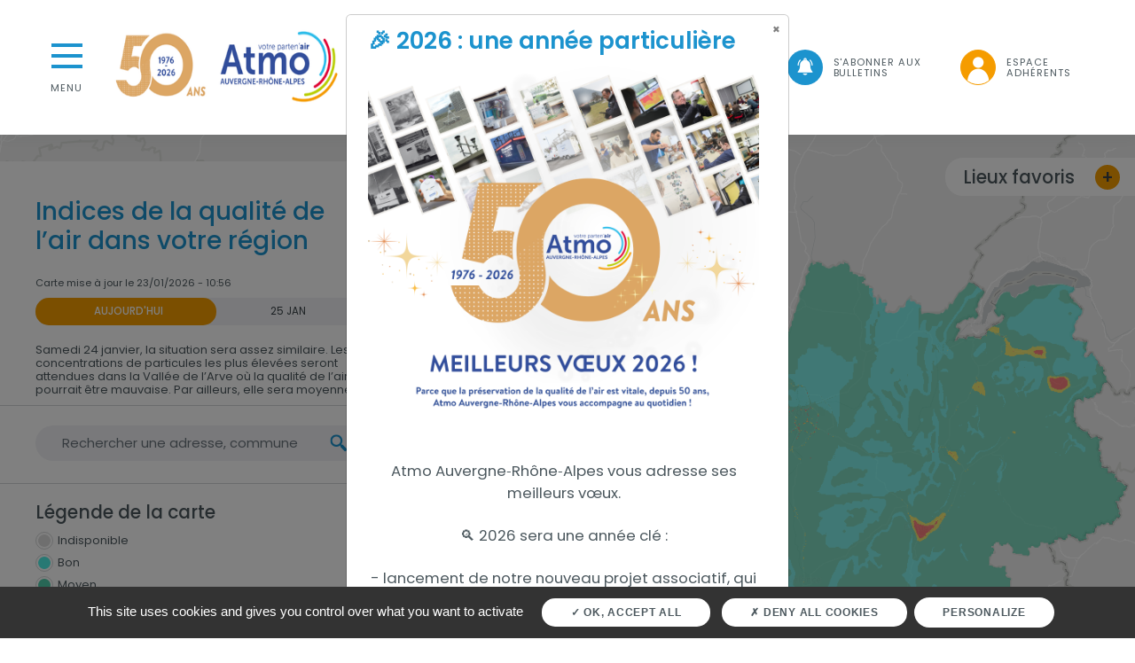

--- FILE ---
content_type: text/html; charset=UTF-8
request_url: https://www.atmo-auvergnerhonealpes.fr/?type_actualite=3210&page=3
body_size: 13048
content:
<!DOCTYPE html>
<html lang="fr" dir="ltr" prefix="og: https://ogp.me/ns#">
<head>
  <meta charset="utf-8" />
<noscript><style>form.antibot * :not(.antibot-message) { display: none !important; }</style>
</noscript><link rel="shortlink" href="https://www.atmo-auvergnerhonealpes.fr/" />
<link rel="canonical" href="https://www.atmo-auvergnerhonealpes.fr/" />
<meta name="Generator" content="Drupal 9 (https://www.drupal.org)" />
<meta name="MobileOptimized" content="width" />
<meta name="HandheldFriendly" content="true" />
<meta name="viewport" content="width=device-width, initial-scale=1, shrink-to-fit=no" />
<meta http-equiv="x-ua-compatible" content="ie=edge" />
<link rel="icon" href="/sites/aura/files/favicon-32x32_0.png" type="image/png" />

    <title>Votre Parten&#039;Air | Atmo Auvergne-Rhône-Alpes</title>
    <link rel="stylesheet" media="all" href="/sites/aura/files/css/css_sTTsmwC130Mi2Uv6vP5L8CCj2G4MQHHLjVeW8LMW-fY.css" />
<link rel="stylesheet" media="all" href="/sites/aura/files/css/css_SVj1x0lDw3B2-hdrbnKWMdIOQoV-uoUdExPc819NLEs.css" />
<link rel="stylesheet" media="print" href="/sites/aura/files/css/css_Y4H_4BqmgyCtG7E7YdseTs2qvy9C34c51kBamDdgark.css" />

      <script type="application/json" data-drupal-selector="drupal-settings-json">{"path":{"baseUrl":"\/","scriptPath":null,"pathPrefix":"","currentPath":"node","currentPathIsAdmin":false,"isFront":true,"currentLanguage":"fr","currentQuery":{"page":"3","type_actualite":"3210"}},"pluralDelimiter":"\u0003","suppressDeprecationErrors":true,"tarteaucitron_cookies":{"tarteaucitron":{"mat_tac_lock":false,"mat_site_id":"9","mat_site_url":"https:\/\/stats.atmo-auvergnerhonealpes.fr\/"}},"dataviz":{"mapBackground":"291da5eab3a0412593b66d384379f89f","mapBackground2":"1768e8369a214dfab4e2167d5c5f2454","indexMaps":{"displaySidebar":true,"hasFavorites":true,"regionDepartements":["01","03","07","15","26","38","42","43","63","69","73","74"],"regionCode":"84","selectedMapTypes":["detailled","simple"],"mapTypes":{"simple":"simple","choroplethe":"choroplethe","detailled":"detailled","iframe":"iframe"}},"communes":{"01034":{"code_insee":"01034","name":"Belley","date":"2026-01-24","indice_atmo":"2.5","indice_pollen":"2"},"01053":{"code_insee":"01053","name":"Bourg-en-Bresse","date":"2026-01-24","indice_atmo":"2.5","indice_pollen":"2"},"01173":{"code_insee":"01173","name":"Gex","date":"2026-01-24","indice_atmo":"2.5","indice_pollen":"2"},"01269":{"code_insee":"01269","name":"Nantua","date":"2026-01-24","indice_atmo":"1.5","indice_pollen":"2"},"03185":{"code_insee":"03185","name":"Montlu\u00e7on","date":"2026-01-24","indice_atmo":"2.5","indice_pollen":"1"},"03190":{"code_insee":"03190","name":"Moulins","date":"2026-01-24","indice_atmo":"2.5","indice_pollen":"2"},"03310":{"code_insee":"03310","name":"Vichy","date":"2026-01-24","indice_atmo":"2.5","indice_pollen":"1"},"07132":{"code_insee":"07132","name":"Largenti\u00e8re","date":"2026-01-24","indice_atmo":"1.5","indice_pollen":"2"},"07186":{"code_insee":"07186","name":"Privas","date":"2026-01-24","indice_atmo":"2.5","indice_pollen":"1"},"07324":{"code_insee":"07324","name":"Tournon-sur-Rh\u00f4ne","date":"2026-01-24","indice_atmo":"2.5","indice_pollen":"2"},"15014":{"code_insee":"15014","name":"Aurillac","date":"2026-01-24","indice_atmo":"2.5","indice_pollen":"1"},"15120":{"code_insee":"15120","name":"Mauriac","date":"2026-01-24","indice_atmo":"2.5","indice_pollen":"2"},"15187":{"code_insee":"15187","name":"Saint-Flour","date":"2026-01-24","indice_atmo":"2.5","indice_pollen":"1"},"26113":{"code_insee":"26113","name":"Die","date":"2026-01-24","indice_atmo":"2.5","indice_pollen":"2"},"26220":{"code_insee":"26220","name":"Nyons","date":"2026-01-24","indice_atmo":"2.5","indice_pollen":"2"},"26362":{"code_insee":"26362","name":"Valence","date":"2026-01-24","indice_atmo":"2.5","indice_pollen":"2"},"38185":{"code_insee":"38185","name":"Grenoble","date":"2026-01-24","indice_atmo":"3.5","indice_pollen":"1"},"38509":{"code_insee":"38509","name":"La Tour-du-Pin","date":"2026-01-24","indice_atmo":"2.5","indice_pollen":"2"},"38544":{"code_insee":"38544","name":"Vienne","date":"2026-01-24","indice_atmo":"2.5","indice_pollen":"2"},"42147":{"code_insee":"42147","name":"Montbrison","date":"2026-01-24","indice_atmo":"2.5","indice_pollen":"2"},"42187":{"code_insee":"42187","name":"Roanne","date":"2026-01-24","indice_atmo":"2.5","indice_pollen":"2"},"42218":{"code_insee":"42218","name":"Saint-\u00c9tienne","date":"2026-01-24","indice_atmo":"2.5","indice_pollen":"2"},"43040":{"code_insee":"43040","name":"Brioude","date":"2026-01-24","indice_atmo":"2.5","indice_pollen":"2"},"43157":{"code_insee":"43157","name":"Le Puy-en-Velay","date":"2026-01-24","indice_atmo":"2.5","indice_pollen":"1"},"43268":{"code_insee":"43268","name":"Yssingeaux","date":"2026-01-24","indice_atmo":"2.5","indice_pollen":"2"},"63003":{"code_insee":"63003","name":"Ambert","date":"2026-01-24","indice_atmo":"2.5","indice_pollen":"2"},"63113":{"code_insee":"63113","name":"Clermont-Ferrand","date":"2026-01-24","indice_atmo":"2.5","indice_pollen":"2"},"63178":{"code_insee":"63178","name":"Issoire","date":"2026-01-24","indice_atmo":"2.5","indice_pollen":"2"},"63300":{"code_insee":"63300","name":"Riom","date":"2026-01-24","indice_atmo":"2.5","indice_pollen":"2"},"63430":{"code_insee":"63430","name":"Thiers","date":"2026-01-24","indice_atmo":"2.5","indice_pollen":"2"},"69123":{"code_insee":"69123","name":"Lyon","date":"2026-01-24","indice_atmo":"2.5","indice_pollen":"1"},"69264":{"code_insee":"69264","name":"Villefranche-sur-Sa\u00f4ne","date":"2026-01-24","indice_atmo":"2.5","indice_pollen":"1"},"73011":{"code_insee":"73011","name":"Albertville","date":"2026-01-24","indice_atmo":"2.5","indice_pollen":"1"},"73065":{"code_insee":"73065","name":"Chamb\u00e9ry","date":"2026-01-24","indice_atmo":"2.5","indice_pollen":"1"},"73248":{"code_insee":"73248","name":"Saint-Jean-de-Maurienne","date":"2026-01-24","indice_atmo":"2.5","indice_pollen":"1"},"74010":{"code_insee":"74010","name":"Annecy","date":"2026-01-24","indice_atmo":"3.5","indice_pollen":"1"},"74042":{"code_insee":"74042","name":"Bonneville","date":"2026-01-24","indice_atmo":"3.5","indice_pollen":"1"},"74243":{"code_insee":"74243","name":"Saint-Julien-en-Genevois","date":"2026-01-24","indice_atmo":"2.5","indice_pollen":"1"},"74281":{"code_insee":"74281","name":"Thonon-les-Bains","date":"2026-01-24","indice_atmo":"2.5","indice_pollen":"1"}},"legends":{"indice_atmo":[{"type_indice":"indice_atmo","indice":"0","qualificatif":"Indisponible","couleur":"#dddddd","pollen_picto_url":null},{"type_indice":"indice_atmo","indice":"1","qualificatif":"Bon","couleur":"#50f0e6","pollen_picto_url":null},{"type_indice":"indice_atmo","indice":"2","qualificatif":"Moyen","couleur":"#50ccaa","pollen_picto_url":null},{"type_indice":"indice_atmo","indice":"3","qualificatif":"D\u00e9grad\u00e9","couleur":"#f0e641","pollen_picto_url":null},{"type_indice":"indice_atmo","indice":"4","qualificatif":"Mauvais","couleur":"#ff5050","pollen_picto_url":null},{"type_indice":"indice_atmo","indice":"5","qualificatif":"Tr\u00e8s mauvais","couleur":"#960032","pollen_picto_url":null},{"type_indice":"indice_atmo","indice":"6","qualificatif":"Extr\u00eamement mauvais","couleur":"#872181","pollen_picto_url":null},{"type_indice":"indice_atmo","indice":"7","qualificatif":"Ev\u00e9nement","couleur":"#888888","pollen_picto_url":null}],"indice_pollen":[{"type_indice":"indice_pollen","indice":"0","qualificatif":"Indisponible","couleur":"#dddddd","pollen_picto_url":"https:\/\/img.air-rhonealpes.fr\/indice_pollen\/png_rond\/00_Interpollens.png"},{"type_indice":"indice_pollen","indice":"1","qualificatif":"Tr\u00e8s faible","couleur":"#50f0e6","pollen_picto_url":"https:\/\/img.air-rhonealpes.fr\/indice_pollen\/png_rond\/01_Interpollens.png"},{"type_indice":"indice_pollen","indice":"2","qualificatif":"Faible","couleur":"#50ccaa","pollen_picto_url":"https:\/\/img.air-rhonealpes.fr\/indice_pollen\/png_rond\/02_Interpollens.png"},{"type_indice":"indice_pollen","indice":"3","qualificatif":"Mod\u00e9r\u00e9","couleur":"#f0e641","pollen_picto_url":"https:\/\/img.air-rhonealpes.fr\/indice_pollen\/png_rond\/03_Interpollens.png"},{"type_indice":"indice_pollen","indice":"4","qualificatif":"\u00c9lev\u00e9","couleur":"#ff5050","pollen_picto_url":"https:\/\/img.air-rhonealpes.fr\/indice_pollen\/png_rond\/04_Interpollens.png"},{"type_indice":"indice_pollen","indice":"5","qualificatif":"Tr\u00e8s \u00e9lev\u00e9","couleur":"#960032","pollen_picto_url":"https:\/\/img.air-rhonealpes.fr\/indice_pollen\/png_rond\/05_Interpollens.png"},{"type_indice":"indice_pollen","indice":"6","qualificatif":"Extr\u00eamement \u00e9lev\u00e9","couleur":"#872181","pollen_picto_url":"https:\/\/img.air-rhonealpes.fr\/indice_pollen\/png_rond\/06_Interpollens.png"},{"type_indice":"indice_pollen","indice":"7","qualificatif":"Fin de saison pollinique","couleur":"#d9d9d9","pollen_picto_url":"https:\/\/img.air-rhonealpes.fr\/indice_pollen\/png_rond\/00_Interpollens.png"}]},"detailedMaps":{"carte_protocole":"wmts","url":"https:\/\/sig.atmo-auvergnerhonealpes.fr\/geoserver\/gwc\/service\/wmts\/rest\/aura:atmo_aura_jp0\/max_atmo\/EPSG:900913\/EPSG:900913:{z}\/{y}\/{x}?format=image\/png","carte_options":"{\u0022opacity\u0022:0.7,\u0022format\u0022:\u0022image\\\/png\u0022,\u0022min_zoom\u0022:0,\u0022max_zoom\u0022:16,\u0022attribution\u0022:\u0022Atmo-Aura\u0022,\u0022version\u0022:\u00221.3.0\u0022,\u0022transparent\u0022:true}","bbox":"{\u0022xmin\u0022:2.031396170001523,\u0022xmax\u0022:7.285193109174546,\u0022ymin\u0022:44.07203092720452,\u0022ymax\u0022:46.80403413462088}"}},"filesPath":"\/sites\/aura\/files\/","addressSearch":{"target":"indice-atmo"},"atmo_module":{"popinName":"popin17676144001769860800","popinExpire":1769860800},"user":{"uid":0,"permissionsHash":"6aea69dd1b8a21e522c749ac3ec95f37fcf5e5865ba3b845aa8bf4d669639fc3"}}</script>
<script src="/sites/aura/files/js/js_WKXu0SupxHHdFpuTJuFx4YKawK6JWWNH57pN4VzEsrA.js"></script>

        <link rel="preconnect" href="https://fonts.gstatic.com">
        <link
          href="https://fonts.googleapis.com/css2?family=Poppins:ital,wght@0,400;0,500;0,600;0,700;1,400;1,500;1,600;1,700&display=swap"
          rel="stylesheet">
        </head>
<body class="layout-no-sidebars page-view-frontpage path-frontpage theme-default home-content">
  <ul class="sr-only">
    <li>
      <a href="#contenu">Aller au contenu</a>
    </li>
    <li>
      <a href="#menu">Aller au premier menu de navigation</a>
    </li>
    <li>
      <a href="#recherche">Aller à la recherche</a>
    </li>
  </ul>

  <div class="dialog-off-canvas-main-canvas" data-off-canvas-main-canvas>
    

  <header role="banner" class="header">
      <section class="region region-header">
    <nav class="navbar navbar-expand-lg">
      
<button class="collapsed menu-cta" type="button" data-toggle="collapse" data-target="#collapseMenu"
        aria-expanded="false" aria-controls="collapseMenu">
  <span class="hamburger-bloc">
    <span class="hamburger"></span>
  </span>
  <span class="btn-close">Menu</span>
  <span class="btn-open">Fermer</span>
</button>
<div class="collapse menu-collapse" id="collapseMenu">
  <div class="card card-body">
    
  
<h2 class="sr-only" id="block-navigationprincipale-menu">Navigation principale</h2>


  
        
      <ul  id="block-navigationprincipale" block="block-navigationprincipale" class="clearfix nav flex-column main-nav">
              
        <li class="nav-item dropdown">
                                <span class="nav-link dropdown-toggle nav-link-" data-toggle="dropdown" aria-expanded="false" aria-haspopup="true">Qualité de l&#039;air</span>
            <div class="dropdown-menu">
                      
                  <span class="dropdown-item nav-link- title">AU QUOTIDIEN</span>
                            
                  <a href="/episodes-de-pollution" class="dropdown-item nav-link-" data-drupal-link-system-path="episodes-de-pollution">Vigilances pollution</a>
                              <a href="/incidents" class="dropdown-item nav-link-" data-drupal-link-system-path="incidents">Alertes incidents</a>
                              <a href="https://pollen.atmo-auvergnerhonealpes.fr/pollen" class="dropdown-item nav-link-" target="_blank">Prévisions Polliniques</a>
                              <a href="/dataviz/mesures-aux-stations" class="dropdown-item nav-link-" data-drupal-link-system-path="node/6214">Données aux stations</a>
                              <a href="https://www.atmo-auvergnerhonealpes.fr/article/les-bons-gestes" class="dropdown-item nav-link-" target="_blank">Les bons gestes</a>
                              <a href="/article/qualite-de-lair-dans-le-metro-lyonnais" class="dropdown-item nav-link-" data-drupal-link-system-path="node/153">Mesures dans le métro de Lyon</a>
                              <a href="/article/surveillance-de-la-qualite-de-lair-autour-de-laeroport-de-lyon" title="Données " class="dropdown-item nav-link-" data-drupal-link-system-path="node/317711">Mesures autour de l&#039;Aéroport de Lyon</a>
                  
                        <span class="dropdown-item nav-link- title">BILANS &amp; ANALYSES</span>
                            
                  <a href="/publications/bilan-2023-de-qualite-de-lair-des-departements-dauvergne-rhone-alpes" class="dropdown-item nav-link-">Bilans départementaux</a>
                              <a href="/publications/retrospective-2024-des-actions-menees-sur-les-territoires" class="dropdown-item nav-link-" data-drupal-link-system-path="node/274301">Retrospectives 2024</a>
                              <a href="/publications/portraits-de-territoires-dauvergne-rhone-alpes-version-decembre-2024" class="dropdown-item nav-link-" data-drupal-link-system-path="node/217761">Portraits des territoires 2024</a>
                              <a href="/publications/rapport-annuel-2024-atmo-auvergne-rhone-alpes" class="dropdown-item nav-link-" data-drupal-link-system-path="node/281011">Rapport d&#039;activité 2024</a>
                              <a href="/publications/ambroisie-en-auvergne-rhone-alpes-le-bilan-2024-confirme-une-forte-exposition-de-la" class="dropdown-item nav-link-" data-drupal-link-system-path="node/291071">Bilan exposition Ambroisie </a>
                              <a href="/publications" class="dropdown-item nav-link-" data-drupal-link-system-path="publications">Études et publications</a>
                  
                        <span class="dropdown-item nav-link- title">DONNEES AUVERGNE RHÔNE-ALPES</span>
                            
                  <a href="/article/surveillance-reglementaire" class="dropdown-item nav-link-" data-drupal-link-system-path="node/214941">Surveillance réglementaire</a>
                              <a href="/article/les-pesticides" class="dropdown-item nav-link-" data-drupal-link-system-path="node/214961">Les pesticides</a>
                              <a href="/liste-cartotheque" class="dropdown-item nav-link-" data-drupal-link-system-path="liste-cartotheque">Cartothèque</a>
                              <a href="/dataviz/emissions" class="dropdown-item nav-link-" data-drupal-link-system-path="node/99081">Emissions</a>
                              <a href="/dataviz/moyennes-glissantes" class="dropdown-item nav-link-" data-drupal-link-system-path="node/90331">Moyennes glissantes</a>
                              <a href="/dataviz/statistiques-annuelles-reglementaires" class="dropdown-item nav-link-" data-drupal-link-system-path="node/99101">Statistiques annuelles réglementaires</a>
                  
            
            </div>
                  </li>
              
        <li class="nav-item dropdown">
                                <span class="nav-link dropdown-toggle nav-link-" data-toggle="dropdown" aria-expanded="false" aria-haspopup="true">Agir</span>
            <div class="dropdown-menu">
                      
                  <a href="/article/ma-maison-0" class="dropdown-item nav-link- title" data-drupal-link-system-path="node/318041">Ma maison</a>
                              <a href="/article/mon-jardin" class="dropdown-item nav-link- title" data-drupal-link-system-path="node/81611">Mon jardin</a>
                              <a href="/article/mes-deplacements" class="dropdown-item nav-link- title" data-drupal-link-system-path="node/170211">Mes déplacements</a>
                              <a href="/article/mon-activite-physique" class="dropdown-item nav-link- title" data-drupal-link-system-path="node/66373">Mon activité physique</a>
                              <a href="/article/mon-chauffage" class="dropdown-item nav-link- title" data-drupal-link-system-path="node/66370">Mon chauffage</a>
                              <a href="https://airattitude.fr/" class="dropdown-item nav-link- title" target="_blank">Je m&#039;engage</a>
                              <a href="/article/je-diffuse-la-qualite-de-lair" class="dropdown-item nav-link- title" data-drupal-link-system-path="node/102191">Je diffuse la qualité de l&#039;air</a>
                              <a href="/article/tgap-air-un-don-utile-pour-lair-un-levier-pour-votre-entreprise" class="dropdown-item nav-link- title" data-drupal-link-system-path="node/318121">Je verse ma TGAP Air à Atmo</a>
                  
            </div>
                  </li>
              
        <li class="nav-item dropdown">
                                <span class="nav-link dropdown-toggle nav-link-" data-toggle="dropdown" aria-expanded="false" aria-haspopup="true">Comprendre</span>
            <div class="dropdown-menu">
                      
                  <span class="dropdown-item nav-link- title">PREVOIR LA QUALITE DE L&#039;AIR</span>
                            
                  <a href="/article/surveiller-la-qualite-de-lair" class="dropdown-item nav-link-" data-drupal-link-system-path="node/54446">Surveiller la qualité de l&#039;air</a>
                              <a href="/article/les-polluants-de-lair" class="dropdown-item nav-link-" data-drupal-link-system-path="node/72531">Les polluants de l&#039;air</a>
                              <a href="/article/les-sources-de-pollution" class="dropdown-item nav-link-" data-drupal-link-system-path="node/63031">Sources de pollution</a>
                              <a href="/article/indices-et-normes" class="dropdown-item nav-link-" data-drupal-link-system-path="node/63043">Indices et normes</a>
                  
                        <span class="dropdown-item nav-link- title">EPISODES DE POLLUTION</span>
                            
                  <a href="/article/episode-de-pollution" class="dropdown-item nav-link-">Gestion d&#039;un épisode de pollution</a>
                              <a href="/article/accident" class="dropdown-item nav-link-">Accident/incident</a>
                  
                        <span class="dropdown-item nav-link- title">EFFETS DE LA POLLUTION</span>
                            
                  <a href="/article/sur-la-sante" class="dropdown-item nav-link-">Sur la santé</a>
                              <a href="/article/sur-lenvironnement" class="dropdown-item nav-link-">Sur l&#039;environnement</a>
                              <a href="/article/sur-le-climat" class="dropdown-item nav-link-">Sur le climat</a>
                  
                        <span class="dropdown-item nav-link- title">NUISANCES</span>
                            
                  <a href="/article/bruit" class="dropdown-item nav-link-" data-drupal-link-system-path="node/63039">Bruit</a>
                              <a href="/article/les-pollens" class="dropdown-item nav-link-" data-drupal-link-system-path="node/81481">Pollens</a>
                              <a href="/article/lambroisie" class="dropdown-item nav-link-" data-drupal-link-system-path="node/81491">Ambroisie</a>
                              <a href="/article/odeurs" class="dropdown-item nav-link-" data-drupal-link-system-path="node/63036">Odeurs</a>
                  
                        <a href="/faq" class="dropdown-item nav-link- title" data-drupal-link-system-path="faq">FAQ</a>
                  
            </div>
                  </li>
              
        <li class="nav-item dropdown">
                                <span class="nav-link dropdown-toggle nav-link-" data-toggle="dropdown" aria-expanded="false" aria-haspopup="true">Expertise</span>
            <div class="dropdown-menu">
                      
                  <a href="/article/nos-services-experts" class="dropdown-item nav-link- title" data-drupal-link-system-path="node/99191">Nos services experts</a>
                              <span class="dropdown-item nav-link- title">Recherche &amp; Innovation</span>
                            
                  <a href="/etude/projet-alpaera" class="dropdown-item nav-link-" data-drupal-link-system-path="node/191981">Projet ALP&#039;AREA</a>
                              <a href="/etude/projet-infire" class="dropdown-item nav-link-" data-drupal-link-system-path="node/205791">Projet INFIRE</a>
                              <a href="/etude/riskadapt-adaptation-au-changement-climatique" class="dropdown-item nav-link-">Projet Risk&#039;Adapt</a>
                              <a href="/article/donnees-satellites-quand-lespace-aide-mieux-comprendre-la-terre" class="dropdown-item nav-link-" data-drupal-link-system-path="node/298331">Données satellites</a>
                              <a href="https://www.atmo-auvergnerhonealpes.fr/etude/projet-opus-etude-du-potentiel-oxydant-sur-les-super-sites" class="dropdown-item nav-link-" target="_blank">Projet OPUS</a>
                  
                        <span class="dropdown-item nav-link- title">Les projets des territoires</span>
                            
                  <a href="https://www.atmo-auvergnerhonealpes.fr/article/qualite-de-lair-et-mobilite-les-zones-faibles-emissions-zfe" class="dropdown-item nav-link-" target="_blank">Les Zones à Faibles Emissions (ZFE)</a>
                              <a href="/article/notre-accompagnement-pcaet-lintegration-du-volet-air" class="dropdown-item nav-link-" data-drupal-link-system-path="node/318151">Accompagnement PCAET</a>
                  
                        <span class="dropdown-item nav-link- title">L&#039;offre entreprises</span>
                            
                  <a href="/article/devenez-une-entreprise-visionair" class="dropdown-item nav-link-" data-drupal-link-system-path="node/291101">Vision&#039;Air</a>
                  
            
            </div>
                  </li>
              
        <li class="nav-item dropdown">
                                <span class="nav-link dropdown-toggle nav-link-" data-toggle="dropdown" aria-expanded="false" aria-haspopup="true">Qui sommes-nous ?</span>
            <div class="dropdown-menu">
                      
                  <a href="/article/qui-sommes-nous" class="dropdown-item nav-link- title" data-drupal-link-system-path="node/136">Atmo Auvergne-Rhône-Alpes</a>
                              <a href="/article/devenir-membre" class="dropdown-item nav-link- title" data-drupal-link-system-path="node/72251">Devenir membre</a>
                              <a href="/article/offres-demploi" class="dropdown-item nav-link- title" data-drupal-link-system-path="node/134">Rejoignez-nous </a>
                              <a href="/contact" class="dropdown-item nav-link- title" data-drupal-link-system-path="webform/contact">Nous contacter</a>
                              <a href="https://www.atmo-auvergnerhonealpes.fr/article/projet-associatif" class="dropdown-item nav-link- title" target="_blank">Projet associatif</a>
                              <a href="https://www.atmo-auvergnerhonealpes.fr/sites/aura/files/medias/documents/2025-06/ATMO-Rapport-2024-HD-WEB_compressed.pdf" class="dropdown-item nav-link- title" target="_blank">Notre dernier rapport d&#039;activités</a>
                  
            </div>
                  </li>
              
        <li class="nav-item dropdown">
                                <span class="nav-link dropdown-toggle nav-link-" data-toggle="dropdown" aria-expanded="false" aria-haspopup="true">Mécénat - ConvAIRgence</span>
            <div class="dropdown-menu">
                      
                  <a href="/article/connaitre-convairgence" class="dropdown-item nav-link- title" data-drupal-link-system-path="node/170311">Connaître convAIRgence</a>
                              <a href="/article/notre-conviction-et-nos-ambitions" class="dropdown-item nav-link- title" data-drupal-link-system-path="node/170321">Notre conviction et nos ambitions</a>
                  
            </div>
                  </li>
          </ul>

  





  
<h2 class="sr-only" id="block-navigationsecondaire-menu">Navigation secondaire</h2>


  
        
      <ul  id="block-navigationsecondaire" block="block-navigationsecondaire" class="clearfix nav flex-column">
              
        <li class="nav-item">
                                              <a href="/abonnements" class="nav-link nav-link--abonnements" data-drupal-link-system-path="mails/gestion/ask-token">Alertes et abonnements</a>
                              </li>
              
        <li class="nav-item">
                                              <a href="/services" class="nav-link nav-link--services" data-drupal-link-system-path="services">Services citoyens</a>
                              </li>
              
        <li class="nav-item">
                                              <a href="https://www.atmo-auvergnerhonealpes.fr/article/nos-services-experts" class="nav-link nav-link-https--wwwatmo-auvergnerhonealpesfr-article-nos-services-experts" target="_blank">Services experts</a>
                              </li>
              
        <li class="nav-item">
                                              <a href="/publications" class="nav-link nav-link--publications" data-drupal-link-system-path="publications">Publications</a>
                              </li>
              
        <li class="nav-item">
                                              <a href="/article/devenir-membre" class="nav-link nav-link--article-devenir-membre" data-drupal-link-system-path="node/72251">Devenir membre</a>
                              </li>
          </ul>

  





  </div>
</div>

  <div class="logo">
    <a class="navbar-brand" href="/" title="Accueil" rel="home">
      <span class="sr-only">Atmo Auvergne-Rhône-Alpes</span>
              <img src="/sites/aura/files/Logo-50Ans-AtmoAuvergneRhoneAlpes-19762026-dates.png" alt="Accueil">
          </a>
  </div>
            <h1 class="logo-slogan">Votre observatoire de la qualité de l'air en Auvergne-Rhône-Alpes</h1>
      
<div class="views-element-container block block-views block-views-blockview-social-network-block-1 collapse navbar-collapse" id="navbarSupportedContent">
  
    
      <div class="content ml-auto">
      <ul class="ul-none ml-auto cta-menu">
        
<div class="position-relative rs-button">
  <div class="view view-view-social-network view-id-view_social_network view-display-id-block_1 js-view-dom-id-e17fb52783debce15e363307abb205b91bb403ecfc94c4309f86fd0ebae71ac2">
  
    
      
      <div class="view-content row">
      
  <div class="social-networks-button collapsed">
  <div class="social-networks-flex-container d-flex">
          <li class="cta-menu-item">
  <a href="https://www.facebook.com/AtmoAura" target="_blank" class="effect-moema-hover" title="Accéder à https://www.facebook.com/AtmoAura">
    <span class="cta-icon icon-fb effect-moema"></span>
    <span class="sr-only">suivez-nous sur </span>
  </a>
</li>

          <li class="cta-menu-item">
  <a href="https://twitter.com/atmo_aura" target="_blank" class="effect-moema-hover" title="Accéder à https://twitter.com/atmo_aura">
    <span class="cta-icon icon-twitter effect-moema"></span>
    <span class="sr-only">suivez-nous sur </span>
  </a>
</li>

          <li class="cta-menu-item">
  <a href="https://www.linkedin.com/company/atmo-rh-ne-alpes/" target="_blank" class="effect-moema-hover" title="Accéder à https://www.linkedin.com/company/atmo-rh-ne-alpes/">
    <span class="cta-icon icon-linkedin effect-moema"></span>
    <span class="sr-only">suivez-nous sur </span>
  </a>
</li>

          <li class="cta-menu-item">
  <a href="https://www.instagram.com/atmo.aura/" target="_blank" class="effect-moema-hover" title="Accéder à https://www.instagram.com/atmo.aura/">
    <span class="cta-icon icon-instagram effect-moema"></span>
    <span class="sr-only">suivez-nous sur </span>
  </a>
</li>

      </div>
</div>
  <div class="cta-menu-item">
    <a href="javascript:" id="show-social-networks" class="effect-moema-hover"
       title="Voir les réseaux sociaux">
      <span class="cta-icon icon-share effect-moema"></span>
      <span class="sr-only">Voir les réseaux sociaux</span>
    </a>
  </div>

    </div>
  
          </div>

</div>

        <li class="cta-menu-item ml-40 d-flex align-items-center">
          <div class="search-input">
            <form action="/recherche">
              <div class="form-search">
                <input
                  class="form-control form-search-input"
                  name="search_api_fulltext"
                  type="search"
                  placeholder="Faites une recherche"
                  aria-label="Faites une recherche">
                <button class="form-search-btn" type="submit">
                  <span class="sr-only">Lancer la recherche</span>
                  <span class="form-search-icon"></span>
                </button>
              </div>
            </form>
          </div>

          <a href="javascript:" class="effect-moema-hover btn-search collapsed" role="button">
            <span class="cta-icon icon-search effect-moema"></span>
            <div class="hamburger-bloc search-open-close">
              <span class="hamburger"></span>
              <span class="sr-only open">Ouvrir la recherche</span>
              <span class="sr-only close">Fermer la recherche</span>
            </div>
            <span class="cta-txt">recherche</span>
          </a>
        </li>
                <li class="cta-menu-item ml-40">
          <a href="https://www.atmo-auvergnerhonealpes.fr/abonnements" class="effect-moema-hover" title="S&#039;abonner aux bulletins quotidiens">
            <span class="cta-icon icon-notif effect-moema"></span>
            <span class="cta-txt">S'abonner aux bulletins</span>
          </a>
        </li>
                                      <li class="cta-menu-item ml-40">
              <a href="/accueil-espace-adherent" class="effect-moema-hover">
                <span class="cta-icon icon-user effect-moema"></span>
                <span class="cta-txt">Espace Adhérents</span>
              </a>
            </li>
                        </ul>
    </div>
  </div>

    </nav>
  </section>

      <section class="row region region-alerts position-relative">
    

  <div class="w-100">



</div>




  </section>


    <!-- Back to top button -->
    <a id="back-to-top-button"></a>
  </header>

  <main role="main" class="main">
    <div class="main-content">
        <section class="region region-content">
    <div data-drupal-messages-fallback class="hidden"></div>
<div class="modal fade" tabindex="-1" role="dialog" id="alertsModal">
  <div class="modal-dialog modal-dialog-alerts modal-dialog-centered">
    <div class="modal-content modal-content-custom">
              <div class="modal-body">
          <button type="button" class="close" data-dismiss="modal" aria-label="Close">
            <span aria-hidden="true">&times;</span>
          </button>
          <div class="row">
            <div  id="block-popinalertes" class="block block-block-content block-block-contentdfa94af5-a7e8-4d14-a916-590c95623ba5 col-12">
              
                              <h3  class="modal-title">
  <div class="field field--name-field-alert-popin-title field--type-string field--label-visually_hidden">
    <div class="field__label visually-hidden">Titre</div>
              <div class="field__item">🎉 2026 : une année particulière</div>
          </div>
</h3>
                            
              
  <div class="clearfix text-formatted field field--name-field-alert-popin-text field--type-text-long field--label-visually_hidden">
    <div class="field__label visually-hidden">Texte</div>
              <div class="field__item">

<div class="align-center wysiwyg-legend-container">
  

        <div class="img-zoom" data-scale="1.5" data-base-image="https://www.atmo-auvergnerhonealpes.fr/sites/aura/files/medias/images/2026-01/Carte%20de%20voeux%202026.png">
        <img loading="lazy" src="/sites/aura/files/medias/images/2026-01/Carte%20de%20voeux%202026.png" width="2000" height="2000" alt="Bonne année : 2026 - 50 ans Atmo Auvergne-Rhône-Alpes" /></div>
    

</div>

<p class="text-align-center">Atmo Auvergne‑Rhône‑Alpes vous adresse ses meilleurs vœux.</p>

<p class="text-align-center">🔍 2026 sera une année clé :</p>

<p class="text-align-center">- lancement de notre nouveau projet associatif, qui fixera nos orientations pour les 5 prochaines années,</p>

<p class="text-align-center">- et surtout… les 50 ans de la surveillance de la qualité de l’air en Auvergne-Rhône-Alpes !</p>

<p class="text-align-center">En route pour 2026 !</p>
</div>
          </div>

                              <div class="d-flex justify-content-end">
                  <a target="_blank" class="effect-moema-hover" href=https://www.atmo-auvergnerhonealpes.fr/actualite/2026-annee-speciale-pour-atmo-auvergne-rhone-alpes >
                    <span class="cta effect-moema">Les premières informations</span>
                  </a>
                </div>
                          </div>
          </div>
        </div>
          </div>
  </div>
</div>

<div id="block-cartepagedaccueil-2" class="block block-block-content block-block-contente7b5847e-1791-4294-ac90-e7cc0390947a">
  
    
      <div class="content">
      
  <div class="field field--name-field-widget-dataviz field--type-entity-reference-revisions field--label-visually_hidden">
    <div class="field__label visually-hidden">Widget Dataviz</div>
              <div class="field__item">




  <div class="home-map">
          <div class="input-group-search-rwd">
        <form>
          <label for="address-search-rwd"
                 class="subtitle sr-only">Rechercher une adresse</label>
          <div class="input-group input-group-search input-group-grey">
            <input
  id="address-search-rwd"
  class="form-control form-control-lg address-search"
  aria-describedby="addressHelp"
  placeholder="Rechercher une adresse, commune">
<a href="#" id="js-address-search" class="input-group-append">
  <span class="input-group-text"></span>
</a>

          </div>
        </form>
      </div>

      <div class="home-map-panel">
                  <span class="title">Indices de la qualité de l’air dans votre région</span>
                <div class="collapse show" id="collapsePanelMap">
          <div class="home-map-panel-content">
            <span class="info">
              Carte mise à jour le 23/01/2026 - 10:56
            </span>
              <div id="date-selector" class="btn-group btn-group-lg" role="group" aria-label="Selectionner une date">
  <button type="button" class="btn btn-secondary active" data-date="2026-01-24">
    Aujourd'hui  </button>
      <button type="button" class="btn btn-secondary" data-date="2026-01-25">
      25 JAN
    </button>
  </div>
                          <div>
                <span id="index-comment-short"></span>
                <span id="index-comment-end" class="fulltext">Samedi 24 janvier, la situation sera assez similaire. Les concentrations de particules les plus élevées seront attendues dans la Vallée de l’Arve où la qualité de l’air pourrait être mauvaise. Par ailleurs, elle sera moyenne.</span>
                <a aria-expanded="false" aria-controls="index-comment-end" class="toggle-content" hidden>
                  <span class="text">Rechercher une adresse</span>
                </a>
              </div>
                        <div class="input-group-search-desktop">
              <div class="separator"></div>
              <form>
                <label for="address-search-desktop"
                       class="subtitle sr-only">Rechercher une adresse</label>
                <div class="input-group input-group-search input-group-grey">
                  <input
  id="address-search-desktop"
  class="form-control form-control-lg address-search"
  aria-describedby="addressHelp"
  placeholder="Rechercher une adresse, commune">
<a href="#" id="js-address-search" class="input-group-append">
  <span class="input-group-text"></span>
</a>

                </div>
              </form>
              <div class="separator"></div>
            </div>
            <div class="home-map-legend-desktop">
              <p class="subtitle">Légende de la carte</p>
                <div class="home-map-legend-item ">
    <div class="home-map-legend-item-circle" style="background-color: #dddddd"></div>
    <span>Indisponible</span>
  </div>
  <div class="home-map-legend-item ">
    <div class="home-map-legend-item-circle" style="background-color: #50f0e6"></div>
    <span>Bon</span>
  </div>
  <div class="home-map-legend-item ">
    <div class="home-map-legend-item-circle" style="background-color: #50ccaa"></div>
    <span>Moyen</span>
  </div>
  <div class="home-map-legend-item ">
    <div class="home-map-legend-item-circle" style="background-color: #f0e641"></div>
    <span>Dégradé</span>
  </div>
  <div class="home-map-legend-item ">
    <div class="home-map-legend-item-circle" style="background-color: #ff5050"></div>
    <span>Mauvais</span>
  </div>
  <div class="home-map-legend-item ">
    <div class="home-map-legend-item-circle" style="background-color: #960032"></div>
    <span>Très mauvais</span>
  </div>
  <div class="home-map-legend-item ">
    <div class="home-map-legend-item-circle" style="background-color: #872181"></div>
    <span>Extrêmement mauvais</span>
  </div>
  <div class="home-map-legend-item ">
    <div class="home-map-legend-item-circle" style="background-color: #888888"></div>
    <span>Evénement</span>
  </div>
            </div>
          </div>
        </div>
      </div>
        <div class="position-relative">
      <div id="index-map">
        
            <div id="detailled-map" class="index-map d-none"></div>

        <div id="simple-map" class="index-map d-none"></div>

      
      </div>

      <div class="home-map-action">
        <div class="home-map-infos leaflet-no-drag">
          <div
            class="btn-group btn-group-white btn-group-lg map-type-selector "
            role="group" aria-label="Basic example">
                          <button data-map-type="detailled" type="button"
                      class="btn btn-secondary active">
                Carte détaillée
              </button>
                          <button data-map-type="simple" type="button"
                      class="btn btn-secondary ">
                Indices Atmo
              </button>
                      </div>
                      <a href="javascript:" class="effect-moema-hover" data-container="body" data-toggle="popover"
               data-placement="bottom" data-html=true
               data-content="Cette carte permet de connaître quotidiennement le niveau de pollution global (de bon à extrêmement mauvais) sur l’ensemble de la région.
La valeur cartographiée correspond, en chaque point du territoire, à l’indice le plus pénalisant issu des concentrations quotidiennes de cinq polluants réglementés (NO2, PM10, PM2,5, O3 et SO2, bons indicateurs de la pollution atmosphérique à laquelle la population est exposée, en milieu urbain, périurbain ou rural.).
Cet indice est évalué chaque jour par un prévisionniste. Il est mis à jour entre 12h00 et 14h00,  ainsi sur une journée, il peut varier sur une même commune entre le matin et l&#039;après-midi.">
              <span class="cta-icon icon-info icon-info-border effect-moema"></span>
              <span class="sr-only">bouton informations</span>
            </a>
                  </div>
                  

<div id="js-favorites" class="home-map-communes home-map-favorites favorites-container leaflet-no-drag">
  <span class="subtitle">
          Lieux favoris      </span>
  <a
    id="addFavorite"
    href="javascript:"
    class="effect-moema-hover btn-collapse-fav"
    type="button"
    data-toggle="collapse"
    data-target="#collapseFav"
    aria-expanded="false"
    aria-controls="collapseFav">
    <span class="cta-icon icon-more icon-more-small effect-moema" aria-hidden="true">+</span>
    <span class="sr-only">Ajouter un favoris</span>
  </a>
  <div class="collapse collapse-fav" id="collapseFav">
    <div class="card card-body">
      <form>
        <div class="form-group">
          <label class="subtitle">Ajouter un favori</label>
          <div class="form-group">
            <input id="favortieAddressSearch" type="text" class="form-control"
                   placeholder="Rechercher une adresse">
          </div>
          <div class="form-group">
            <input id="favoriteName" type="text" class="form-control"
                   placeholder="Nom du favori" maxlength="10">
          </div>
          <input id="favoriteInsee" type="hidden" value="">
          <input id="favoriteX" type="hidden" value="">
          <input id="favoriteY" type="hidden" value="">
          <input id="favoriteCity" type="hidden" value="">
        </div>
        <a id="js-favorites-save" type="submit" class="effect-moema-hover btn-submit">
          <span class="cta effect-moema">Enregistrer</span>
        </a>
      </form>
    </div>
  </div>
</div>
              </div>
      <div class="home-map-dezoom">
        <a id="js-map-zoomout" class="effect-moema-hover">
          <span class="cta-icon icon-grey icon-dezoom effect-moema"></span>
          <span class="sr-only">bouton d'actions</span>
        </a>
      </div>
      <div id="overlay-map"></div>
    </div>


    <div class="home-map-legend-rwd">
      <a class="home-map-legend-collapse-cta collapsed" data-toggle="collapse" href="#collapseExampleLegendRWD"
         role="button" aria-expanded="false" aria-controls="collapseExampleLegendRWD">
        Légende de la carte
      </a>
      <div class="home-map-legend-collapse collapse" id="collapseExampleLegendRWD">
        <div class="home-map-legend">
          <div class="home-map-legend-item">
            <div class="home-map-legend-item-circle color01"></div>
            <span>Bon</span>
          </div>
          <div class="home-map-legend-item">
            <div class="home-map-legend-item-circle color02"></div>
            <span>Moyen</span>
          </div>
          <div class="home-map-legend-item">
            <div class="home-map-legend-item-circle color03"></div>
            <span>Dégradé</span>
          </div>
          <div class="home-map-legend-item">
            <div class="home-map-legend-item-circle color04"></div>
            <span>Mauvais</span>
          </div>
          <div class="home-map-legend-item">
            <div class="home-map-legend-item-circle color05"></div>
            <span>Très mauvais</span>
          </div>
          <div class="home-map-legend-item">
            <div class="home-map-legend-item-circle color06"></div>
            <span>Extrêment mauvais</span>
          </div>
          <div class="home-map-legend-item">
            <div class="home-map-legend-item-circle color07"></div>
            <span>Évènement</span>
          </div>
          <div class="home-map-legend-item">
            <div class="home-map-legend-item-circle color08"></div>
            <span>Données indisponible</span>
          </div>
        </div>
      </div>
    </div>
  </div>
</div>
          </div>

    </div>
  </div>

  <div class="views-element-container block block-views block-views-blocklatest-news-news-block" id="block-views-block-latest-news-news-block-2">
    <div class="zero-bg c-suggestion c-suggestion-news-home">
      <div class="p-standard">
        <div class="mw-1500">
          <div class="c-standard">
            <div id="block-actualitesblock" class="block block-block-content block-block-content6c2465ae-b5e6-420b-a45a-952e497f5307 block-news-title">
  
  <h2>Actualités</h2>
  
      <div class="content">
      <div class="row">
        <div class="col-12">
          
          
  <div class="field field--name-field-content-header-hook field--type-string-long field--label-visually_hidden">
    <div class="field__label visually-hidden">Accroche</div>
              <div class="field__item">Toute l&#039;actualité d&#039;Atmo Auvergne-Rhône-Alpes et de la qualité de l&#039;air de la région</div>
          </div>

        </div>
      </div>
    </div>
  </div>

            <div class="c-suggestion-content with-btn mt-5">
                              <div class="content">
                  <div><div class="view view-latest-news view-id-latest_news view-display-id-news_block js-view-dom-id-507a4627fc6edbf40b271fec4f9a9c427f76a8e7406a219085e1b7344f0e89a9">
  
    
      
      <div class="row justify-content-center">
      
  

<article role="article" class="node node--type-news node--view-mode-home-news-display-mode clearfix col-12 col-md-4 mb-20">
  <div class="c-card">
    <a class="all-block" href="/actualite/reboisement-et-qualite-de-lair-une-experimentation-pilote-en-2026">
      <span class="sr-only"><span class="field field--name-title field--type-string field--label-hidden">Reboisement et qualité de l&#039;air : une expérimentation pilote en 2026</span>
</span>
    </a>
    <div class="c-card-img">
              

<div class="field__label visually-hidden">Visuel</div>
    <img loading="lazy" src="/sites/aura/files/styles/card_vignette/public/medias/images/2026-01/AdobeStock_1254519655.jpeg?h=5c15f570&amp;itok=Ium6kXuY" width="560" height="380" alt="Reboisement 1" class="image-style-card-vignette" />






          </div>
    <div class="c-card-content">
      <div class="c-card-infos">
                  
  Mis à jour le
        <time datetime="2026-01-16T12:00:00Z" class="datetime">16 janvier 2026</time>

    
              </div>
      <p class="c-card-title">Reboisement et qualité de l&#039;air : une expérimentation pilote en 2026</p>
    </div>
    <div class="effect-moema-hover">
      <span class="cta-icon icon-more effect-moema" aria-hidden="true">+</span>
      <span class="sr-only">bouton d'actions</span>
    </div>
  </div>
</article>

  

<article role="article" class="node node--type-news node--view-mode-home-news-display-mode clearfix col-12 col-md-4 mb-20">
  <div class="c-card">
    <a class="all-block" href="/actualite/2026-annee-speciale-pour-atmo-auvergne-rhone-alpes">
      <span class="sr-only"><span class="field field--name-title field--type-string field--label-hidden">2026 : année spéciale pour Atmo Auvergne-Rhône-Alpes</span>
</span>
    </a>
    <div class="c-card-img">
              

<div class="field__label visually-hidden">Visuel</div>
    <img loading="lazy" src="/sites/aura/files/styles/card_vignette/public/medias/images/2026-01/Bandeaux%20site-800x250px-Voeux-50ans-AtmoAuRA_0.png?h=1a9dbf3e&amp;itok=o9MgyQV_" width="560" height="380" alt="2026 année des 50 ans Atmo Auvergne-Rhône-Alpes" class="image-style-card-vignette" />






          </div>
    <div class="c-card-content">
      <div class="c-card-infos">
                  
  Mis à jour le
        <time datetime="2026-01-08T12:00:00Z" class="datetime">8 janvier 2026</time>

    
              </div>
      <p class="c-card-title">2026 : année spéciale pour Atmo Auvergne-Rhône-Alpes</p>
    </div>
    <div class="effect-moema-hover">
      <span class="cta-icon icon-more effect-moema" aria-hidden="true">+</span>
      <span class="sr-only">bouton d'actions</span>
    </div>
  </div>
</article>

  

<article role="article" class="node node--type-news node--view-mode-home-news-display-mode clearfix col-12 col-md-4 mb-20">
  <div class="c-card">
    <a class="all-block" href="/actualite/culture-et-qualite-de-lair-duo-gagnant-pour-sensibiliser-le-public">
      <span class="sr-only"><span class="field field--name-title field--type-string field--label-hidden">Culture et qualité de l&#039;air : duo gagnant pour sensibiliser le public</span>
</span>
    </a>
    <div class="c-card-img">
              

<div class="field__label visually-hidden">Visuel</div>
    <img loading="lazy" src="/sites/aura/files/styles/card_vignette/public/medias/images/2025-11/Bandeaux%20site-Actu-CultureQA-ZoneCritiqueAir-Gravillon-800%20x%20250%20px.png?h=1a9dbf3e&amp;itok=B_UXRKaC" width="560" height="380" alt="Spectacle Zone Critique Air - Saint-Martin-Le-Vinoux" class="image-style-card-vignette" />






          </div>
    <div class="c-card-content">
      <div class="c-card-infos">
                  
  Mis à jour le
        <time datetime="2025-11-18T12:00:00Z" class="datetime">18 novembre 2025</time>

    
              </div>
      <p class="c-card-title">Culture et qualité de l&#039;air : duo gagnant pour sensibiliser le public</p>
    </div>
    <div class="effect-moema-hover">
      <span class="cta-icon icon-more effect-moema" aria-hidden="true">+</span>
      <span class="sr-only">bouton d'actions</span>
    </div>
  </div>
</article>


    </div>
  
          </div>
</div>

                </div>
                            <div class="row all-news-row">
                <div class="col-12 text-center">
                  <a href="/actualites" class="effect-moema-hover d-inline-flex mt-md-20" title="Toutes les actualités">
                    <span class="cta effect-moema">Toutes les actualités</span>
                  </a>
                </div>
              </div>
            </div>
          </div>
        </div>
      </div>
    </div>
  </div>

  <div id="block-sinformercomprendreagir" class="block block-block-content block-block-content9e62eba9-d194-41e6-b621-e05fbd8b5d81">
    <div class="zero-bg">
      <div class="p-standard">
        <div class="mw-1500">
          <div class="c-standard">
            
            <h2 class="mt-0">S&#039;informer, comprendre, agir</h2>
            
                          <div class="content">
                <div class="row justify-content-center">
                  
      <div class="col-12 col-md-6 col-xl-4 d-flex flex-column">
              

  
  <div class="paragraph paragraph--type--home-rebound-zone paragraph--view-mode--default card card-home-rebond color-transvers-bg">
                <div class="card-body">
        <div class="card-text">
          <div class="chapeau">
            
  <div class="field field--name-field-home-rebound-zone-title field--type-string field--label-visually_hidden">
    <div class="field__label visually-hidden">Titre</div>
              <div class="field__item">Nos services citoyens</div>
          </div>

          </div>
                      <div class="card-home-rebond-hook">
              
  <div class="field field--name-field-home-rebound-zone-hook field--type-string field--label-visually_hidden">
    <div class="field__label visually-hidden">Accroche</div>
              <div class="field__item">Découvrez les différents services mis à votre disposition par Atmo.</div>
          </div>

            </div>
                  </div>
                  <a
            href="/services"             class="effect-moema-hover">
            <span class="cta-icon icon-more icon-more-white effect-moema" aria-hidden="true">+</span>
            <span class="sr-only">Bouton d'action</span>
          </a>
              </div>
      </div>

              

  
  <div class="paragraph paragraph--type--home-rebound-zone paragraph--view-mode--default card card-home-rebond degrade-visual">
                  <div class="card-img">
          

<div class="field__label visually-hidden">Visuel</div>
    <img loading="lazy" src="/sites/aura/files/styles/rebound_zone/public/medias/images/2021-10/images_siam_capto2_capto2.jpg?itok=fN1cxvkO" width="396" height="300" alt="captotheque3" class="image-style-rebound-zone" />




        </div>
            <div class="card-body">
        <div class="card-text">
          <div class="chapeau">
            
  <div class="field field--name-field-home-rebound-zone-title field--type-string field--label-visually_hidden">
    <div class="field__label visually-hidden">Titre</div>
              <div class="field__item">La Captothèque</div>
          </div>

          </div>
                      <div class="card-home-rebond-hook">
              
  <div class="field field--name-field-home-rebound-zone-hook field--type-string field--label-visually_hidden">
    <div class="field__label visually-hidden">Accroche</div>
              <div class="field__item">Explorez la qualité de l&#039;air de votre territoire en empruntant un micro-capteur mobile de mesure !</div>
          </div>

            </div>
                  </div>
                  <a
            href="https://www.captotheque.fr/fr"  target="_blank"             class="effect-moema-hover">
            <span class="cta-icon icon-more icon-more-white effect-moema" aria-hidden="true">+</span>
            <span class="sr-only">Bouton d'action</span>
          </a>
              </div>
      </div>

          </div>
      <div class="col-12 col-md-6 col-xl-4 d-flex flex-column">
              

  
  <div class="paragraph paragraph--type--home-rebound-zone paragraph--view-mode--default card card-home-rebond accent-bg">
                <div class="card-body">
        <div class="card-text">
          <div class="chapeau">
            
  <div class="field field--name-field-home-rebound-zone-title field--type-string field--label-visually_hidden">
    <div class="field__label visually-hidden">Titre</div>
              <div class="field__item">Nos services experts</div>
          </div>

          </div>
                      <div class="card-home-rebond-hook">
              
  <div class="field field--name-field-home-rebound-zone-hook field--type-string field--label-visually_hidden">
    <div class="field__label visually-hidden">Accroche</div>
              <div class="field__item">Découvrez les différents services experts pour explorer les données de la qualité de l&#039;air d&#039;Atmo.</div>
          </div>

            </div>
                  </div>
                  <a
            href="https://www.atmo-auvergnerhonealpes.fr/article/nos-services-experts"  target="_blank"             class="effect-moema-hover">
            <span class="cta-icon icon-more icon-more-white effect-moema" aria-hidden="true">+</span>
            <span class="sr-only">Bouton d'action</span>
          </a>
              </div>
      </div>

              

  
  <div class="paragraph paragraph--type--home-rebound-zone paragraph--view-mode--default card card-home-rebond degrade-visual">
                  <div class="card-img">
          

<div class="field__label visually-hidden">Visuel</div>
    <img loading="lazy" src="/sites/aura/files/styles/rebound_zone/public/medias/images/2024-06/Plan%20de%20travail%206%404x.png?itok=1zlvQcNH" width="314" height="300" alt="Illu_ATG" class="image-style-rebound-zone" />




        </div>
            <div class="card-body">
        <div class="card-text">
          <div class="chapeau">
            
  <div class="field field--name-field-home-rebound-zone-title field--type-string field--label-visually_hidden">
    <div class="field__label visually-hidden">Titre</div>
              <div class="field__item">Air to go</div>
          </div>

          </div>
                      <div class="card-home-rebond-hook">
              
  <div class="field field--name-field-home-rebound-zone-hook field--type-string field--label-visually_hidden">
    <div class="field__label visually-hidden">Accroche</div>
              <div class="field__item">Anticiper la qualité de l&#039;air et faites des choix éclairés pour mieux respirer grâce à notre application Air to Go</div>
          </div>

            </div>
                  </div>
                  <a
            href="https://airtogo.fr/"  target="_blank"             class="effect-moema-hover">
            <span class="cta-icon icon-more icon-more-white effect-moema" aria-hidden="true">+</span>
            <span class="sr-only">Bouton d'action</span>
          </a>
              </div>
      </div>

          </div>
      <div class="col-12 col-md-6 col-xl-4 d-flex flex-column">
              

  
  <div class="paragraph paragraph--type--home-rebound-zone paragraph--view-mode--default card card-home-rebond degrade-visual">
                  <div class="card-img">
          

<div class="field__label visually-hidden">Visuel</div>
    <img loading="lazy" src="/sites/aura/files/styles/rebound_zone/public/medias/images/2021-10/images_siam_AA-05_4.jpg?itok=UKwQrgEi" width="396" height="300" alt="air_attitude" class="image-style-rebound-zone" />




        </div>
            <div class="card-body">
        <div class="card-text">
          <div class="chapeau">
            
  <div class="field field--name-field-home-rebound-zone-title field--type-string field--label-visually_hidden">
    <div class="field__label visually-hidden">Titre</div>
              <div class="field__item">Air Attitude</div>
          </div>

          </div>
                      <div class="card-home-rebond-hook">
              
  <div class="field field--name-field-home-rebound-zone-hook field--type-string field--label-visually_hidden">
    <div class="field__label visually-hidden">Accroche</div>
              <div class="field__item">Proposez et/ou participez à des actions pour améliorer la qualité de l’air, le climat et réduire les consommations d’énergie.</div>
          </div>

            </div>
                  </div>
                  <a
            href="https://airattitude.fr/"  target="_blank"             class="effect-moema-hover">
            <span class="cta-icon icon-more icon-more-white effect-moema" aria-hidden="true">+</span>
            <span class="sr-only">Bouton d'action</span>
          </a>
              </div>
      </div>

          </div>
  
                </div>
              </div>
                                  </div>
        </div>
      </div>
    </div>
  </div>



<div id="block-home-counter" class="block block-block-content block-block-contentbd6c2ce1-6469-45fc-a30d-42a22147bf33">
      <div class="content">
      <div class="degrade-bg">
        <div class="p-standard">
          <div class="mw-1500">
            <div class="c-standard">
              <h2 class="mt-0">
  <div class="field field--name-field-counter-title field--type-string field--label-visually_hidden">
    <div class="field__label visually-hidden">Titre</div>
              <div class="field__item">En 2026, dans la région...</div>
          </div>
</h2>
              <div class="row align-items-center">
                <div class="col-12 col-md-6 col-xl-4">
                  <div class="c-chiffre-home d-flex flex-column">
                    
<span class="c-chiffre-number" data-count-up="true"
      data-animate-offset="300"
      data-count-value="9"
      data-count-duration="5">
  9
</span>

                    
  <div class="field field--name-field-counter-label field--type-string field--label-visually_hidden">
    <div class="field__label visually-hidden">Label</div>
              <div class="field__item">Journées en épisode de pollution</div>
          </div>

                  </div>
                </div>
                <div class="col-12 col-md-6 col-xl-4">
                  
  <div class="card card-home">
    <div class="card-body">
      Ce chiffre correspond au total des vigilances pollution observées sur la région depuis le début de l’année.
    </div>
  </div>

                </div>
                <div class="col-12 col-xl-4">
                  <div class="cta-home d-flex flex-columnn flex-column flex-sm-row flex-xl-column align-items-center align-items-lg-start">
                    
  <a href="/episodes-de-pollution/statistiques" class="effect-moema-hover m-2" >
    <span class="cta cta-white effect-moema">
      Voir le détail des statistiques
    </span>
</a>

                    
  <a href="/article/episode-de-pollution" class="effect-moema-hover m-2" >
    <span class="cta cta-white effect-moema">
      C&#039;est quoi un épisode de pollution ?
    </span>
</a>

                    
                  </div>
                </div>
              </div>
            </div>
          </div>
        </div>
      </div>
    </div>
  </div>

  </section>

    </div>
  </main>

  <footer role="contentinfo" class="footer">
    <div class="mw-1500">
              
  <div class="row region region-footer">
    
<div  id="block-logofooter" class="block block-block-content block-block-content1e707516-f21c-467e-ac9f-879d5991037f col-12 col-md-4 col-xl-3">
  <div class="logo">
    
        
          
          <img loading="lazy" src="/sites/aura/files/styles/logo_footer_h130/public/medias/images/2021-06/logo_Atmo_AuvergneRhoneAlpes_blanc_0.png?itok=qqgnSRLy" width="227" height="130" alt="Logo Atmo Auvergne-Rhône-Alpes blanc" class="image-style-logo-footer-h130" />



    
      </div>
</div>

  
<h2 class="sr-only" id="block-pieddepage-menu">Pied de page</h2>


  
<div class="col-12 col-md">
            <ul id="block-pieddepage" block="block-pieddepage" class="clearfix card-columns ul-none">
                      <li class="card">
                <a href="/contact" class="nav-link nav-link--contact" data-drupal-link-system-path="webform/contact">Contact</a>
      </li>
                  <li class="card">
                <a href="/faq" class="nav-link nav-link--faq" data-drupal-link-system-path="faq">FAQ</a>
      </li>
                  <li class="card">
                <a href="/article/offres-demploi" class="nav-link nav-link--article-offres-demploi" data-drupal-link-system-path="node/134">Offres d&#039;emploi</a>
      </li>
                  <li class="card">
                <a href="https://www.atmo-auvergnerhonealpes.fr/article/marches-publics-0" class="nav-link nav-link-https--wwwatmo-auvergnerhonealpesfr-article-marches-publics-0">Marchés publics</a>
      </li>
                  <li class="card">
                <a href="/publications" class="nav-link nav-link--publications" data-drupal-link-system-path="publications">Publications</a>
      </li>
                  <li class="card">
                <a href="/article/conditions-generales-dutilisation" class="nav-link nav-link--article-conditions-generales-dutilisation" data-drupal-link-system-path="node/72281">CGU</a>
      </li>
                  <li class="card">
                <a href="/article/gestion-des-cookies" class="nav-link nav-link--article-gestion-des-cookies" data-drupal-link-system-path="node/72291">Cookies</a>
      </li>
                  <li class="card">
                <a href="/article/mentions-legales" class="nav-link nav-link--article-mentions-legales" data-drupal-link-system-path="node/49690">Mentions légales</a>
      </li>
                  <li class="card">
                <a href="/sitemap" class="nav-link nav-link--sitemap" data-drupal-link-system-path="sitemap">Plan du site</a>
      </li>
                  <li class="card">
                <a href="/article/politique-de-confidentialite" class="nav-link nav-link--article-politique-de-confidentialite" data-drupal-link-system-path="node/49703">Politique de confidentialité</a>
      </li>
      </ul>
  
</div>





<div  id="block-listedelogosfooter" class="block block-block-content block-block-content2ff43330-4e87-4e4d-a1cb-5d07c4a3d4a0 col-12 col-lg-auto">
  <div class="logos">
    
        
          
            <div class="paragraph paragraph--type--image-with-link paragraph--view-mode--default">
          <a href="https://atmo-france.org/" title="Accéder au site : Fédération Atmo France" target="_blank">
        
  <div class="field field--name-field-image-with-link-image field--type-entity-reference field--label-visually_hidden">
    <div class="field__label visually-hidden">Image</div>
              <div class="field__item">  <img loading="lazy" src="/sites/aura/files/styles/logo_footer_h130/public/medias/images/2021-09/logo_atmo_france.png?itok=wHb0frLv" width="130" height="130" alt="Fédération Atmo France" class="image-style-logo-footer-h130" />


</div>
          </div>

      </a>
      </div>

        <div class="paragraph paragraph--type--image-with-link paragraph--view-mode--default">
          <a href="https://www.auvergnerhonealpes.fr/" title="Accéder au site : La Région Auvergne Rhône-Alpes" target="_blank">
        
  <div class="field field--name-field-image-with-link-image field--type-entity-reference field--label-visually_hidden">
    <div class="field__label visually-hidden">Image</div>
              <div class="field__item">  <img loading="lazy" src="/sites/aura/files/styles/logo_footer_h130/public/medias/images/2023-12/R%C3%A9gion%20Rh%C3%B4ne%20Alpes%20logo%20site.png?itok=vNeHLit1" width="280" height="130" alt="Logo blanc région Auvergne Rhône-Alpes" class="image-style-logo-footer-h130" />


</div>
          </div>

      </a>
      </div>

      
      </div>
</div>

  </div>

          </div>
  </footer>

  </div>

<script>
document.addEventListener('DOMContentLoaded', () => {
  let buttons = document.querySelectorAll('.paragraph--type--action-buttons a.effect-moema-hover');
  for (let button of buttons) {
    button.setAttribute('target', '_blank');
  }
});
</script>

<script src="/sites/aura/files/js/js_NecpOJco7oM_gu2fKgNAWZDCQWzYWMllXqgalAFCeeQ.js"></script>

</body>
</html>


--- FILE ---
content_type: text/css
request_url: https://www.atmo-auvergnerhonealpes.fr/sites/aura/files/css/css_SVj1x0lDw3B2-hdrbnKWMdIOQoV-uoUdExPc819NLEs.css
body_size: 53727
content:
.password-strength__meter{margin-top:0.5em;background-color:#ebeae4;}.password-strength__indicator{background-color:#77b259;-webkit-transition:width 0.5s ease-out;transition:width 0.5s ease-out;}.password-strength__indicator.is-weak{background-color:#e62600;}.password-strength__indicator.is-fair{background-color:#e09600;}.password-strength__indicator.is-good{background-color:#0074bd;}.password-strength__indicator.is-strong{background-color:#77b259;}.password-confirm,.password-field,.password-strength,.password-confirm-match{width:55%;}.password-suggestions{padding:0.2em 0.5em;margin:0.7em 0;max-width:34.7em;border:1px solid #b4b4b4;}.password-suggestions ul{margin-bottom:0;}.confirm-parent,.password-parent{clear:left;margin:0;max-width:33em;overflow:hidden;}[dir="rtl"] .confirm-parent,[dir="rtl"] .password-parent{clear:right;}.password-confirm .ok{color:#325e1c;font-weight:bold;}.password-confirm .error{color:#a51b00;font-weight:bold;}.page-user-login main .region-content,.page-user-password main .region-content{max-width:400px;background:white;padding:15px 25px;margin:0 auto;border-radius:5px;}body.path-user .field--label-inline .field__label{width:100px;}body.path-user .field--label-inline .field__item{padding:0.25rem 1rem;border-radius:1rem;background:#e9ecef;min-width:250px;margin:0.25rem 0;}body.path-user .field--label-above .field__item{padding:0.25rem 1rem;border-radius:1rem;background:#e9ecef;width:100%;margin:0.25rem 0;}

.node__content{font-size:1.071em;margin-top:10px;}.node--view-mode-teaser{border-bottom:1px solid #d3d7d9;margin-bottom:30px;padding-bottom:15px;}.node--view-mode-teaser h2{margin-top:0;padding-top:0.5em;}.node--view-mode-teaser h2 a{color:#181818;}.node--view-mode-teaser.node--sticky{background:#f9f9f9;background:rgba(0,0,0,0.024);border:1px solid #d3d7d9;padding:0 15px 15px;}.node--view-mode-teaser .node__content{clear:none;font-size:1em;line-height:1.6;}.node__meta{font-size:0.857em;color:#68696b;margin-bottom:-5px;}.node__meta .field--name-field-user-picture img{float:left;margin:1px 20px 0 0;}[dir="rtl"] .node__meta .field--name-field-user-picture img{float:right;margin-left:20px;margin-right:0;}.node__links{text-align:right;font-size:0.93em;}[dir="rtl"] .node__links{text-align:left;}.node--unpublished{padding:20px 15px 0;}.node--unpublished .comment-text .comment-arrow{border-left:1px solid #fff4f4;border-right:1px solid #fff4f4;}
.affix{position:fixed;width:100%;top:0;z-index:1035;left:0;}
.book-navigation .menu{border-top:1px solid #d6d6d6;}.book-navigation .book-pager{border-bottom:1px solid #d6d6d6;border-top:1px solid #d6d6d6;margin:0;}
.contextual-links a{border-bottom:none;text-shadow:0 0 0;}
.feed-icon{border-bottom:none;display:inline-block;padding:15px 0 0 0;}
.field--type-entity-reference{margin:0 0 1.2em;}.field--type-entity-reference .field__label{font-weight:normal;margin:0;padding-right:5px;}[dir="rtl"] .field--type-entity-reference .field__label{padding-left:5px;padding-right:0;}.field--type-entity-reference ul.links{padding:0;margin:0;list-style:none;}.field--type-entity-reference ul.links li{float:left;padding:0 1em 0 0;white-space:nowrap;}[dir="rtl"] .field--type-entity-reference ul.links li{padding:0 0 0 1em;float:right;}@media all and (min-width:560px){.node .field--type-image{float:left;margin:0 1em 0 0;}[dir="rtl"] .node .field--type-image{float:right;margin:0 0 0 1em;}.node .field--type-image + .field--type-image{clear:both;}}.field--type-image img,.field--name-field-user-picture img{margin:0 0 1em;}.field--type-image a{border-bottom:none;}.field--name-field-tags{margin:0 0 1.2em;}.field--name-field-tags .field__label{font-weight:normal;margin:0;padding-right:5px;}[dir="rtl"] .field--name-field-tags .field__label{padding-left:5px;padding-right:0;}.field--name-field-tags .field__label,.field--name-field-tags ul.links{font-size:0.8em;}.node--view-mode-teaser .field--name-field-tags .field__label,.node--view-mode-teaser .field--name-field-tags ul.links{font-size:0.821em;}.field--name-field-tags ul.links{padding:0;margin:0;}.field--name-field-tags ul.links li{float:left;padding:0 1em 0 0;white-space:nowrap;}[dir="rtl"] .field--name-field-tags ul.links li{padding:0 0 0 1em;float:right;}.field--label-inline .field__label,.field--label-inline .field__item{display:inline-block;}
.navbar-dark .nav-link:hover,.navbar-dark .nav-link:focus{color:rgba(255,255,255,0.75);}.navbar-dark .nav-link{color:rgba(255,255,255,0.5);}.navbar-light .nav-link:hover,.navbar-light .nav-link:focus{color:rgba(0,0,0,0.7);}.navbar-light .nav-link{color:rgba(0,0,0,0.5);}.navbar-brand .site-logo{margin-right:1rem;}@media (max-width:33.9em){.navbar-toggleable-xs .navbar-nav .nav-item+.nav-item,.navbar-toggleable-xs.collapse.in .navbar-nav .nav-item{margin-left:0;float:none;}}@media (max-width:47.9em){.navbar-toggleable-sm .navbar-nav .nav-item+.nav-item,.navbar-toggleable-xs.collapse.in .navbar-nav .nav-item{margin-left:0;float:none;}}
.block-help{border:1px solid #d3d7d9;padding:0 1.5em;margin-bottom:30px;}
.icon-help{background:url(/themes/contrib/bootstrap_barrio/css/components/../../images/help.png) 0 50% no-repeat;padding:1px 0 1px 20px;}[dir="rtl"] .icon-help{background-position:100% 50%;padding:1px 20px 1px 0;}.feed-icon{background:url(/themes/contrib/bootstrap_barrio/css/components/../../images/feed.svg) no-repeat;overflow:hidden;text-indent:-9999px;display:block;width:16px;direction:ltr;height:16px;}.navbar-toggler-icon{background-image:url("data:image/svg+xml,%3csvg xmlns='http://www.w3.org/2000/svg' width='30' height='30' viewBox='0 0 30 30'%3e%3cpath stroke='rgba%280, 0, 0, 0.5%29' stroke-linecap='round' stroke-miterlimit='10' stroke-width='2' d='M4 7h22M4 15h22M4 23h22'/%3e%3c/svg%3e");}
.image-button.is-disabled:hover,.image-button.is-disabled:active,.image-button.is-disabled:focus,.image-button.is-disabled{background:transparent;opacity:0.5;cursor:default;}
.item-list ul{list-style:none;margin:0 0 0.25em 0;padding:0;}[dir="rtl"] .item-list ul{padding:0;}.item-list ul li{margin:0;padding:0.2em 0.5em 0 0;}[dir="rtl"] .item-list ul li{margin:0;padding:0.2em 0 0 0.5em;}.item-list .item-list__comma-list,.item-list .item-list__comma-list li,[dir="rtl"] .item-list .item-list__comma-list,[dir="rtl"] .item-list .item-list__comma-list li{padding:0;}
.list-group__link{border-top:1px solid #ccc;padding:7px 0 0;}.list-group__description{margin:0 0 10px;}
.field--name-field-media-image img{max-width:100%;height:auto;}.media-library-wrapper{display:flex;flex-wrap:wrap;}.media-library-menu{margin:5px 5px 5px 0;padding:20px 15px;border:1px solid #dddddd;border-radius:3px;background:#e9e9e9;height:100%;}.media-library-menu li{margin:5px;white-space:nowrap;height:45px;}.media-library-menu li::marker{color:#e9e9e9;}.media-library-menu__link{margin:5px 5px 5px 0;padding:10px 15px;border:1px solid #dddddd;border-radius:3px;background:#e9e9e9;}.active.media-library-menu__link{background:#fff;}.media-library-content{flex:2;}.media-library-wrapper .form--inline{display:flex;flex-wrap:wrap;align-items:end;}.media-library-widget-modal .js-form-item{margin:5px;}.media-library-wrapper .form-type-textfield{flex:2;}.media-library-widget-modal .form-actions{position:sticky;bottom:0;background:#fff;padding:5px;}.media-library-widget-modal .ui-dialog-content{padding-bottom:0;}.ui-dialog.ui-corner-all.ui-widget.ui-widget-content.ui-front.media-library-widget-modal.ui-dialog--narrow{width:80% !important;left:10% !important;}.media-library-views-form__rows{display:flex;flex-wrap:wrap;}.media-library-item--grid{margin:10px;width:220px;}.media-library-item--grid .js-form-type-checkbox,.media-library-item--grid .form-check-label{padding-left:0;}.media-library-add-form__media::marker{color:#fff;}

input[type="search"]{box-sizing:border-box;}header #search-block-form{padding:5px 15px;flex-flow:row wrap;}#search-block-form{display:flex;}
.shortcut-wrapper{margin:2.2em 0 1.1em 0;}.shortcut-wrapper .page-title{float:left;margin:0;}[dir="rtl"] .shortcut-wrapper .page-title{float:right;}.shortcut-action{border-bottom:none;margin-left:0.5em;padding-top:0.35em;}[dir="rtl"] .shortcut-action{margin-left:0;margin-right:0.5em;}.shortcut-action:hover,.shortcut-action:active,.shortcut-action:focus{border-bottom:none;}
.sidebar .block{border-style:solid;border-width:1px;padding:15px 15px;margin:0 0 20px;}.sidebar h2{margin:0 0 0.5em;border-bottom:1px solid #d6d6d6;padding-bottom:5px;text-shadow:0 1px 0 #fff;font-size:1.071em;line-height:1.2;}.sidebar .block .content{font-size:0.914em;line-height:1.4;}.sidebar tbody{border:none;}.sidebar .even,.sidebar .odd{background:none;border-bottom:1px solid #d6d6d6;}.sidebar nav .nav{margin:0 -1rem;}
.site-footer{font-family:"Helvetica Neue",Helvetica,Arial,sans-serif;padding:35px 0 30px;}.site-footer .layout-container{padding:0 15px;}@media all and (min-width:560px){.site-footer__top .region{float:left;position:relative;width:50%;}[dir="rtl"] .site-footer__top .region{float:right;}}@media all and (min-width:560px) and (max-width:850px){.site-footer .region{box-sizing:border-box;}.site-footer__top .region:nth-child(2n+1){padding-right:10px;}[dir="rtl"] .site-footer__top .region:nth-child(2n+1){padding-left:10px;padding-right:0;}.site-footer__top .region:nth-child(2n){padding-left:10px;}[dir="rtl"] .site-footer__top .region:nth-child(2n){padding-left:0;padding-right:10px;}.region-footer-third{clear:both;}}@media all and (min-width:851px){.site-footer__top .region{width:24%;padding:0 0.65%;}.site-footer__top .region:first-child{padding-left:0;}[dir="rtl"] .site-footer__top .region:first-child{padding-left:10px;padding-right:0;}.site-footer__top .region:last-child{padding-right:0;}[dir="rtl"] .site-footer__top .region:last-child{padding-left:0;padding-right:10px;}}.site-footer h2{color:#c0c0c0;color:rgba(255,255,255,0.65);}.site-footer blockquote{color:#555;}.site-footer .content{color:#c0c0c0;color:rgba(255,255,255,0.65);font-size:0.857em;}.site-footer .menu-item{padding:0;}.site-footer .content ol:not(.menu),.site-footer .content ul:not(.menu){padding-left:1.4em;}[dir="rtl"] .site-footer .content ol:not(.menu),[dir="rtl"] .site-footer .content ul:not(.menu){padding-right:1.4em;padding-left:0;}.site-footer .content a,.site-footer .content a.is-active{color:#fcfcfc;color:rgba(255,255,255,0.8);}.site-footer .content a:hover,.site-footer .content a:focus{color:#fefefe;color:rgba(255,255,255,0.95);}.site-footer .block{margin:20px 0;border:1px solid #444;border-color:rgba(255,255,255,0.1);padding:10px;}.site-footer table{font-size:1em;}.site-footer tr td,.site-footer tr th{border-color:#555;border-color:rgba(255,255,255,0.18);}.site-footer tr.odd{background-color:transparent;}.site-footer tr.even{background-color:#2c2c2c;background-color:rgba(0,0,0,0.15);}.site-footer__top h2{border-bottom:1px solid #555;border-color:rgba(255,255,255,0.15);font-size:1em;margin-bottom:0;padding-bottom:3px;text-transform:uppercase;}.site-footer__top .content{margin-top:0;}.site-footer__top p{margin-top:1em;}.site-footer__top .content .menu{padding-left:0;}[dir="rtl"] .site-footer__top .content .menu{padding-right:0;}.site-footer__top .content li a{display:block;border-bottom:1px solid #555;border-color:rgba(255,255,255,0.15);line-height:1.2;padding:0.8em 2px 0.8em 20px;text-indent:-15px;}[dir="rtl"] .site-footer__top .content li a{padding:0.8em 20px 0.8em 2px;}.site-footer__top .content li a:hover,.site-footer__top .content li a:focus{background-color:#1f1f21;background-color:rgba(255,255,255,0.05);text-decoration:none;}.site-footer__top .block-menu,.site-footer__bottom .block{margin:0;padding:0;border:none;}.site-footer__bottom .block{margin:0.5em 0;}.site-footer__bottom .content{padding:0.5em 0;margin-top:0;}.site-footer__bottom .block h2{margin:0;}.site-footer__bottom{letter-spacing:0.2px;margin-top:30px;border-top:1px solid #555;border-color:rgba(255,255,255,0.15);}.site-footer__bottom .region{margin-top:20px;}.site-footer__bottom .block{clear:both;}.site-footer__bottom .block .menu{padding:0;}.site-footer__bottom .menu-item a{float:left;padding:0 12px;display:block;border-right:1px solid #555;border-color:rgba(255,255,255,0.15);}[dir="rtl"] .site-footer__bottom .menu-item a{float:right;border-left:1px solid #555;border-right:none;}.site-footer__bottom .menu-item:first-child a{padding-left:0;}[dir="rtl"] .site-footer__bottom .menu-item:first-child a{padding-right:0;padding-left:12px;}.site-footer__bottom .menu-item:last-child a{padding-right:0;border-right:none;}[dir="rtl"] .site-footer__bottom .menu-item:last-child a{padding-left:0;padding-right:12px;border-left:none;}[dir="rtl"] .site-footer__bottom .menu-item:first-child:last-child a{padding-right:0;}
.skip-link{left:50%;-webkit-transform:translateX(-50%);-ms-transform:translateX(-50%);transform:translateX(-50%);z-index:50;background:#444;background:rgba(0,0,0,0.6);font-size:0.94em;line-height:1.7em;padding:1px 10px 2px;border-radius:0 0 10px 10px;border-bottom-width:0;outline:0;}.skip-link.visually-hidden.focusable:focus{position:absolute !important;color:#fff;}
table{border:0;border-spacing:0;font-size:0.857em;margin:10px 0;width:100%;}table table{font-size:1em;}tr{border-bottom:1px solid #ccc;padding:0.1em 0.6em;background:#efefef;background:rgba(0,0,0,0.063);}thead > tr{border-bottom:1px solid #000;}tr.odd{background:#e4e4e4;background:rgba(0,0,0,0.105);}table tr th{background:#757575;background:rgba(0,0,0,0.51);border-bottom-style:none;}table tr th,table tr th a,table tr th a:hover,table tr th a:focus{color:#fff;font-weight:bold;}table tbody tr th{vertical-align:top;}tr td,tr th{padding:4px 9px;border:1px solid #fff;text-align:left;}[dir="rtl"] tr td,[dir="rtl"] tr th{text-align:right;}@media screen and (max-width:37.5em){th.priority-low,td.priority-low,th.priority-medium,td.priority-medium{display:none;}}@media screen and (max-width:60em){th.priority-low,td.priority-low{display:none;}}
tr.drag{background-color:#fffff0;}tr.drag-previous{background-color:#ffd;}body div.tabledrag-changed-warning{margin-bottom:0.5em;}a.tabledrag-handle .handle{width:25px;height:25px;}
tr.selected td{background:#ffc;}td.checkbox,th.checkbox{text-align:center;}[dir="rtl"] td.checkbox,[dir="rtl"] th.checkbox{text-align:center;}
.tablesort{width:14px;height:14px;vertical-align:top;margin:1px 0 0 5px;}.tablesort--asc{background-image:url(/core/misc/icons/ffffff/twistie-down.svg);}.tablesort--desc{background-image:url(/core/misc/icons/ffffff/twistie-up.svg);}
#page .ui-widget{font-family:"Helvetica Neue",Helvetica,Arial,sans-serif;}
nav.tabs{margin-bottom:1rem;}
body.toolbar-horizontal #navbar-top.fixed-top,body.toolbar-vertical #navbar-top.fixed-top,body.toolbar-vertical.toolbar-tray-open #navbar-top.fixed-top,body.toolbar-horizontal #navbar-main.fixed-top,body.toolbar-vertical #navbar-main.fixed-top,body.toolbar-vertical.toolbar-tray-open #navbar-main.fixed-top{top:40px;}body.toolbar-horizontal.toolbar-tray-open #navbar-top.fixed-top,body.toolbar-horizontal.toolbar-tray-open #navbar-main.fixed-top{top:80px;}body.toolbar-fixed .toolbar-oriented .toolbar-bar{z-index:1040;}
.vertical-tabs{margin:0;border:1px solid #ccc;display:flex;flex-direction:row;font-size:0.875rem;}[dir="rtl"] .vertical-tabs{flex-direction:row-reverse;margin-left:0;margin-right:0;}.vertical-tabs__menu{display:flex;flex-direction:column;flex-wrap:nowrap;width:15em;margin:0;padding:0;border-top:1px solid #ccc;list-style:none;}[dir="rtl"] .vertical-tabs__menu{margin-left:0;margin-right:-15em;}.vertical-tabs__pane{margin:0;border:0;}.vertical-tabs__pane>summary{display:none;}.vertical-tabs__menu-item{border:1px solid #ccc;border-top:0;background:#eee;}.vertical-tabs__menu-item a{display:block;padding:0.5em 0.6em;text-decoration:none;}.vertical-tabs__menu-item a:focus .vertical-tabs__menu-item-title,.vertical-tabs__menu-item a:active .vertical-tabs__menu-item-title,.vertical-tabs__menu-item a:hover .vertical-tabs__menu-item-title{text-decoration:underline;}.vertical-tabs__menu-item a:hover{outline:1px dotted;}.vertical-tabs__menu-item.is-selected{border-right-width:0;background-color:#fff;}[dir="rtl"] .vertical-tabs__menu-item.is-selected{border-left-width:0;border-right-width:1px;}.vertical-tabs__menu-item.is-selected .vertical-tabs__menu-item-title{color:#000;}.vertical-tabs__menu-item-summary{display:block;margin-bottom:0;line-height:normal;}
.views-displays .tabs .open > a{border-radius:7px 7px 0 0;}.views-displays .tabs .open > a:hover,.views-displays .tabs .open > a:focus{color:#0071b3;}.views-displays .secondary .form-submit{font-size:0.846em;}.views-displays .tabs .action-list{padding:0;}.views-filterable-options .filterable-option:nth-of-type(even) .form-type-checkbox{background-color:#f9f9f9;}.views-ui-display-tab-actions .dropbutton .form-submit{color:#0071b3;}.views-ui-display-tab-actions .dropbutton .form-submit:hover,.views-ui-display-tab-actions .dropbutton .form-submit:focus{color:#018fe2;}
.ui-widget-overlay{background:#000;opacity:0.7;}.ui-dialog{font-family:"Helvetica Neue",Helvetica,Arial,sans-serif;border-radius:0;}.ui-dialog input,.ui-dialog select,.ui-dialog textarea{font-size:0.9em;}.ui-dialog .button{background-color:#fff;background-image:-webkit-linear-gradient(top,#f3f3f3,#e8e8e8);background-image:linear-gradient(to bottom,#f3f3f3,#e8e8e8);border:1px solid #e4e4e4;border-bottom-color:#b4b4b4;border-left-color:#d2d2d2;border-right-color:#d2d2d2;color:#3a3a3a;cursor:pointer;font-size:0.929em;font-weight:normal;text-align:center;padding:0.250em 1.063em;border-radius:1em;}
:root{--blue:#007bff;--indigo:#6610f2;--purple:#6f42c1;--pink:#e83e8c;--red:#dc3545;--orange:#fd7e14;--yellow:#ffc107;--green:#28a745;--teal:#20c997;--cyan:#17a2b8;--white:#fff;--gray:#6c757d;--gray-dark:#343a40;--primary:#007bff;--secondary:#6c757d;--success:#28a745;--info:#17a2b8;--warning:#ffc107;--danger:#dc3545;--light:#f8f9fa;--dark:#343a40;--breakpoint-xs:0;--breakpoint-sm:576px;--breakpoint-md:768px;--breakpoint-lg:992px;--breakpoint-xl:1200px;--font-family-sans-serif:-apple-system,BlinkMacSystemFont,"Segoe UI",Roboto,"Helvetica Neue",Arial,"Noto Sans","Liberation Sans",sans-serif,"Apple Color Emoji","Segoe UI Emoji","Segoe UI Symbol","Noto Color Emoji";--font-family-monospace:SFMono-Regular,Menlo,Monaco,Consolas,"Liberation Mono","Courier New",monospace}*,::after,::before{box-sizing:border-box}html{font-family:sans-serif;line-height:1.15;-webkit-text-size-adjust:100%;-webkit-tap-highlight-color:transparent}article,aside,figcaption,figure,footer,header,hgroup,main,nav,section{display:block}body{margin:0;font-family:-apple-system,BlinkMacSystemFont,"Segoe UI",Roboto,"Helvetica Neue",Arial,"Noto Sans","Liberation Sans",sans-serif,"Apple Color Emoji","Segoe UI Emoji","Segoe UI Symbol","Noto Color Emoji";font-size:1rem;font-weight:400;line-height:1.5;color:#212529;text-align:left;background-color:#fff}[tabindex="-1"]:focus:not(:focus-visible){outline:0!important}hr{box-sizing:content-box;height:0;overflow:visible}h1,h2,h3,h4,h5,h6{margin-top:0;margin-bottom:.5rem}p{margin-top:0;margin-bottom:1rem}abbr[data-original-title],abbr[title]{text-decoration:underline;-webkit-text-decoration:underline dotted;text-decoration:underline dotted;cursor:help;border-bottom:0;-webkit-text-decoration-skip-ink:none;text-decoration-skip-ink:none}address{margin-bottom:1rem;font-style:normal;line-height:inherit}dl,ol,ul{margin-top:0;margin-bottom:1rem}ol ol,ol ul,ul ol,ul ul{margin-bottom:0}dt{font-weight:700}dd{margin-bottom:.5rem;margin-left:0}blockquote{margin:0 0 1rem}b,strong{font-weight:bolder}small{font-size:80%}sub,sup{position:relative;font-size:75%;line-height:0;vertical-align:baseline}sub{bottom:-.25em}sup{top:-.5em}a{color:#007bff;text-decoration:none;background-color:transparent}a:hover{color:#0056b3;text-decoration:underline}a:not([href]):not([class]){color:inherit;text-decoration:none}a:not([href]):not([class]):hover{color:inherit;text-decoration:none}code,kbd,pre,samp{font-family:SFMono-Regular,Menlo,Monaco,Consolas,"Liberation Mono","Courier New",monospace;font-size:1em}pre{margin-top:0;margin-bottom:1rem;overflow:auto;-ms-overflow-style:scrollbar}figure{margin:0 0 1rem}img{vertical-align:middle;border-style:none}svg{overflow:hidden;vertical-align:middle}table{border-collapse:collapse}caption{padding-top:.75rem;padding-bottom:.75rem;color:#6c757d;text-align:left;caption-side:bottom}th{text-align:inherit;text-align:-webkit-match-parent}label{display:inline-block;margin-bottom:.5rem}button{border-radius:0}button:focus:not(:focus-visible){outline:0}button,input,optgroup,select,textarea{margin:0;font-family:inherit;font-size:inherit;line-height:inherit}button,input{overflow:visible}button,select{text-transform:none}[role=button]{cursor:pointer}select{word-wrap:normal}[type=button],[type=reset],[type=submit],button{-webkit-appearance:button}[type=button]:not(:disabled),[type=reset]:not(:disabled),[type=submit]:not(:disabled),button:not(:disabled){cursor:pointer}[type=button]::-moz-focus-inner,[type=reset]::-moz-focus-inner,[type=submit]::-moz-focus-inner,button::-moz-focus-inner{padding:0;border-style:none}input[type=checkbox],input[type=radio]{box-sizing:border-box;padding:0}textarea{overflow:auto;resize:vertical}fieldset{min-width:0;padding:0;margin:0;border:0}legend{display:block;width:100%;max-width:100%;padding:0;margin-bottom:.5rem;font-size:1.5rem;line-height:inherit;color:inherit;white-space:normal}progress{vertical-align:baseline}[type=number]::-webkit-inner-spin-button,[type=number]::-webkit-outer-spin-button{height:auto}[type=search]{outline-offset:-2px;-webkit-appearance:none}[type=search]::-webkit-search-decoration{-webkit-appearance:none}::-webkit-file-upload-button{font:inherit;-webkit-appearance:button}output{display:inline-block}summary{display:list-item;cursor:pointer}template{display:none}[hidden]{display:none!important}.h1,.h2,.h3,.h4,.h5,.h6,h1,h2,h3,h4,h5,h6{margin-bottom:.5rem;font-weight:500;line-height:1.2}.h1,h1{font-size:2.5rem}.h2,h2{font-size:2rem}.h3,h3{font-size:1.75rem}.h4,h4{font-size:1.5rem}.h5,h5{font-size:1.25rem}.h6,h6{font-size:1rem}.lead{font-size:1.25rem;font-weight:300}.display-1{font-size:6rem;font-weight:300;line-height:1.2}.display-2{font-size:5.5rem;font-weight:300;line-height:1.2}.display-3{font-size:4.5rem;font-weight:300;line-height:1.2}.display-4{font-size:3.5rem;font-weight:300;line-height:1.2}hr{margin-top:1rem;margin-bottom:1rem;border:0;border-top:1px solid rgba(0,0,0,.1)}.small,small{font-size:.875em;font-weight:400}.mark,mark{padding:.2em;background-color:#fcf8e3}.list-unstyled{padding-left:0;list-style:none}.list-inline{padding-left:0;list-style:none}.list-inline-item{display:inline-block}.list-inline-item:not(:last-child){margin-right:.5rem}.initialism{font-size:90%;text-transform:uppercase}.blockquote{margin-bottom:1rem;font-size:1.25rem}.blockquote-footer{display:block;font-size:.875em;color:#6c757d}.blockquote-footer::before{content:"\2014\00A0"}.img-fluid{max-width:100%;height:auto}.img-thumbnail{padding:.25rem;background-color:#fff;border:1px solid #dee2e6;border-radius:.25rem;max-width:100%;height:auto}.figure{display:inline-block}.figure-img{margin-bottom:.5rem;line-height:1}.figure-caption{font-size:90%;color:#6c757d}code{font-size:87.5%;color:#e83e8c;word-wrap:break-word}a>code{color:inherit}kbd{padding:.2rem .4rem;font-size:87.5%;color:#fff;background-color:#212529;border-radius:.2rem}kbd kbd{padding:0;font-size:100%;font-weight:700}pre{display:block;font-size:87.5%;color:#212529}pre code{font-size:inherit;color:inherit;word-break:normal}.pre-scrollable{max-height:340px;overflow-y:scroll}.container,.container-fluid,.container-lg,.container-md,.container-sm,.container-xl{width:100%;padding-right:15px;padding-left:15px;margin-right:auto;margin-left:auto}@media (min-width:576px){.container,.container-sm{max-width:540px}}@media (min-width:768px){.container,.container-md,.container-sm{max-width:720px}}@media (min-width:992px){.container,.container-lg,.container-md,.container-sm{max-width:960px}}@media (min-width:1200px){.container,.container-lg,.container-md,.container-sm,.container-xl{max-width:1140px}}.row{display:-ms-flexbox;display:flex;-ms-flex-wrap:wrap;flex-wrap:wrap;margin-right:-15px;margin-left:-15px}.no-gutters{margin-right:0;margin-left:0}.no-gutters>.col,.no-gutters>[class*=col-]{padding-right:0;padding-left:0}.col,.col-1,.col-10,.col-11,.col-12,.col-2,.col-3,.col-4,.col-5,.col-6,.col-7,.col-8,.col-9,.col-auto,.col-lg,.col-lg-1,.col-lg-10,.col-lg-11,.col-lg-12,.col-lg-2,.col-lg-3,.col-lg-4,.col-lg-5,.col-lg-6,.col-lg-7,.col-lg-8,.col-lg-9,.col-lg-auto,.col-md,.col-md-1,.col-md-10,.col-md-11,.col-md-12,.col-md-2,.col-md-3,.col-md-4,.col-md-5,.col-md-6,.col-md-7,.col-md-8,.col-md-9,.col-md-auto,.col-sm,.col-sm-1,.col-sm-10,.col-sm-11,.col-sm-12,.col-sm-2,.col-sm-3,.col-sm-4,.col-sm-5,.col-sm-6,.col-sm-7,.col-sm-8,.col-sm-9,.col-sm-auto,.col-xl,.col-xl-1,.col-xl-10,.col-xl-11,.col-xl-12,.col-xl-2,.col-xl-3,.col-xl-4,.col-xl-5,.col-xl-6,.col-xl-7,.col-xl-8,.col-xl-9,.col-xl-auto{position:relative;width:100%;padding-right:15px;padding-left:15px}.col{-ms-flex-preferred-size:0;flex-basis:0;-ms-flex-positive:1;flex-grow:1;max-width:100%}.row-cols-1>*{-ms-flex:0 0 100%;flex:0 0 100%;max-width:100%}.row-cols-2>*{-ms-flex:0 0 50%;flex:0 0 50%;max-width:50%}.row-cols-3>*{-ms-flex:0 0 33.333333%;flex:0 0 33.333333%;max-width:33.333333%}.row-cols-4>*{-ms-flex:0 0 25%;flex:0 0 25%;max-width:25%}.row-cols-5>*{-ms-flex:0 0 20%;flex:0 0 20%;max-width:20%}.row-cols-6>*{-ms-flex:0 0 16.666667%;flex:0 0 16.666667%;max-width:16.666667%}.col-auto{-ms-flex:0 0 auto;flex:0 0 auto;width:auto;max-width:100%}.col-1{-ms-flex:0 0 8.333333%;flex:0 0 8.333333%;max-width:8.333333%}.col-2{-ms-flex:0 0 16.666667%;flex:0 0 16.666667%;max-width:16.666667%}.col-3{-ms-flex:0 0 25%;flex:0 0 25%;max-width:25%}.col-4{-ms-flex:0 0 33.333333%;flex:0 0 33.333333%;max-width:33.333333%}.col-5{-ms-flex:0 0 41.666667%;flex:0 0 41.666667%;max-width:41.666667%}.col-6{-ms-flex:0 0 50%;flex:0 0 50%;max-width:50%}.col-7{-ms-flex:0 0 58.333333%;flex:0 0 58.333333%;max-width:58.333333%}.col-8{-ms-flex:0 0 66.666667%;flex:0 0 66.666667%;max-width:66.666667%}.col-9{-ms-flex:0 0 75%;flex:0 0 75%;max-width:75%}.col-10{-ms-flex:0 0 83.333333%;flex:0 0 83.333333%;max-width:83.333333%}.col-11{-ms-flex:0 0 91.666667%;flex:0 0 91.666667%;max-width:91.666667%}.col-12{-ms-flex:0 0 100%;flex:0 0 100%;max-width:100%}.order-first{-ms-flex-order:-1;order:-1}.order-last{-ms-flex-order:13;order:13}.order-0{-ms-flex-order:0;order:0}.order-1{-ms-flex-order:1;order:1}.order-2{-ms-flex-order:2;order:2}.order-3{-ms-flex-order:3;order:3}.order-4{-ms-flex-order:4;order:4}.order-5{-ms-flex-order:5;order:5}.order-6{-ms-flex-order:6;order:6}.order-7{-ms-flex-order:7;order:7}.order-8{-ms-flex-order:8;order:8}.order-9{-ms-flex-order:9;order:9}.order-10{-ms-flex-order:10;order:10}.order-11{-ms-flex-order:11;order:11}.order-12{-ms-flex-order:12;order:12}.offset-1{margin-left:8.333333%}.offset-2{margin-left:16.666667%}.offset-3{margin-left:25%}.offset-4{margin-left:33.333333%}.offset-5{margin-left:41.666667%}.offset-6{margin-left:50%}.offset-7{margin-left:58.333333%}.offset-8{margin-left:66.666667%}.offset-9{margin-left:75%}.offset-10{margin-left:83.333333%}.offset-11{margin-left:91.666667%}@media (min-width:576px){.col-sm{-ms-flex-preferred-size:0;flex-basis:0;-ms-flex-positive:1;flex-grow:1;max-width:100%}.row-cols-sm-1>*{-ms-flex:0 0 100%;flex:0 0 100%;max-width:100%}.row-cols-sm-2>*{-ms-flex:0 0 50%;flex:0 0 50%;max-width:50%}.row-cols-sm-3>*{-ms-flex:0 0 33.333333%;flex:0 0 33.333333%;max-width:33.333333%}.row-cols-sm-4>*{-ms-flex:0 0 25%;flex:0 0 25%;max-width:25%}.row-cols-sm-5>*{-ms-flex:0 0 20%;flex:0 0 20%;max-width:20%}.row-cols-sm-6>*{-ms-flex:0 0 16.666667%;flex:0 0 16.666667%;max-width:16.666667%}.col-sm-auto{-ms-flex:0 0 auto;flex:0 0 auto;width:auto;max-width:100%}.col-sm-1{-ms-flex:0 0 8.333333%;flex:0 0 8.333333%;max-width:8.333333%}.col-sm-2{-ms-flex:0 0 16.666667%;flex:0 0 16.666667%;max-width:16.666667%}.col-sm-3{-ms-flex:0 0 25%;flex:0 0 25%;max-width:25%}.col-sm-4{-ms-flex:0 0 33.333333%;flex:0 0 33.333333%;max-width:33.333333%}.col-sm-5{-ms-flex:0 0 41.666667%;flex:0 0 41.666667%;max-width:41.666667%}.col-sm-6{-ms-flex:0 0 50%;flex:0 0 50%;max-width:50%}.col-sm-7{-ms-flex:0 0 58.333333%;flex:0 0 58.333333%;max-width:58.333333%}.col-sm-8{-ms-flex:0 0 66.666667%;flex:0 0 66.666667%;max-width:66.666667%}.col-sm-9{-ms-flex:0 0 75%;flex:0 0 75%;max-width:75%}.col-sm-10{-ms-flex:0 0 83.333333%;flex:0 0 83.333333%;max-width:83.333333%}.col-sm-11{-ms-flex:0 0 91.666667%;flex:0 0 91.666667%;max-width:91.666667%}.col-sm-12{-ms-flex:0 0 100%;flex:0 0 100%;max-width:100%}.order-sm-first{-ms-flex-order:-1;order:-1}.order-sm-last{-ms-flex-order:13;order:13}.order-sm-0{-ms-flex-order:0;order:0}.order-sm-1{-ms-flex-order:1;order:1}.order-sm-2{-ms-flex-order:2;order:2}.order-sm-3{-ms-flex-order:3;order:3}.order-sm-4{-ms-flex-order:4;order:4}.order-sm-5{-ms-flex-order:5;order:5}.order-sm-6{-ms-flex-order:6;order:6}.order-sm-7{-ms-flex-order:7;order:7}.order-sm-8{-ms-flex-order:8;order:8}.order-sm-9{-ms-flex-order:9;order:9}.order-sm-10{-ms-flex-order:10;order:10}.order-sm-11{-ms-flex-order:11;order:11}.order-sm-12{-ms-flex-order:12;order:12}.offset-sm-0{margin-left:0}.offset-sm-1{margin-left:8.333333%}.offset-sm-2{margin-left:16.666667%}.offset-sm-3{margin-left:25%}.offset-sm-4{margin-left:33.333333%}.offset-sm-5{margin-left:41.666667%}.offset-sm-6{margin-left:50%}.offset-sm-7{margin-left:58.333333%}.offset-sm-8{margin-left:66.666667%}.offset-sm-9{margin-left:75%}.offset-sm-10{margin-left:83.333333%}.offset-sm-11{margin-left:91.666667%}}@media (min-width:768px){.col-md{-ms-flex-preferred-size:0;flex-basis:0;-ms-flex-positive:1;flex-grow:1;max-width:100%}.row-cols-md-1>*{-ms-flex:0 0 100%;flex:0 0 100%;max-width:100%}.row-cols-md-2>*{-ms-flex:0 0 50%;flex:0 0 50%;max-width:50%}.row-cols-md-3>*{-ms-flex:0 0 33.333333%;flex:0 0 33.333333%;max-width:33.333333%}.row-cols-md-4>*{-ms-flex:0 0 25%;flex:0 0 25%;max-width:25%}.row-cols-md-5>*{-ms-flex:0 0 20%;flex:0 0 20%;max-width:20%}.row-cols-md-6>*{-ms-flex:0 0 16.666667%;flex:0 0 16.666667%;max-width:16.666667%}.col-md-auto{-ms-flex:0 0 auto;flex:0 0 auto;width:auto;max-width:100%}.col-md-1{-ms-flex:0 0 8.333333%;flex:0 0 8.333333%;max-width:8.333333%}.col-md-2{-ms-flex:0 0 16.666667%;flex:0 0 16.666667%;max-width:16.666667%}.col-md-3{-ms-flex:0 0 25%;flex:0 0 25%;max-width:25%}.col-md-4{-ms-flex:0 0 33.333333%;flex:0 0 33.333333%;max-width:33.333333%}.col-md-5{-ms-flex:0 0 41.666667%;flex:0 0 41.666667%;max-width:41.666667%}.col-md-6{-ms-flex:0 0 50%;flex:0 0 50%;max-width:50%}.col-md-7{-ms-flex:0 0 58.333333%;flex:0 0 58.333333%;max-width:58.333333%}.col-md-8{-ms-flex:0 0 66.666667%;flex:0 0 66.666667%;max-width:66.666667%}.col-md-9{-ms-flex:0 0 75%;flex:0 0 75%;max-width:75%}.col-md-10{-ms-flex:0 0 83.333333%;flex:0 0 83.333333%;max-width:83.333333%}.col-md-11{-ms-flex:0 0 91.666667%;flex:0 0 91.666667%;max-width:91.666667%}.col-md-12{-ms-flex:0 0 100%;flex:0 0 100%;max-width:100%}.order-md-first{-ms-flex-order:-1;order:-1}.order-md-last{-ms-flex-order:13;order:13}.order-md-0{-ms-flex-order:0;order:0}.order-md-1{-ms-flex-order:1;order:1}.order-md-2{-ms-flex-order:2;order:2}.order-md-3{-ms-flex-order:3;order:3}.order-md-4{-ms-flex-order:4;order:4}.order-md-5{-ms-flex-order:5;order:5}.order-md-6{-ms-flex-order:6;order:6}.order-md-7{-ms-flex-order:7;order:7}.order-md-8{-ms-flex-order:8;order:8}.order-md-9{-ms-flex-order:9;order:9}.order-md-10{-ms-flex-order:10;order:10}.order-md-11{-ms-flex-order:11;order:11}.order-md-12{-ms-flex-order:12;order:12}.offset-md-0{margin-left:0}.offset-md-1{margin-left:8.333333%}.offset-md-2{margin-left:16.666667%}.offset-md-3{margin-left:25%}.offset-md-4{margin-left:33.333333%}.offset-md-5{margin-left:41.666667%}.offset-md-6{margin-left:50%}.offset-md-7{margin-left:58.333333%}.offset-md-8{margin-left:66.666667%}.offset-md-9{margin-left:75%}.offset-md-10{margin-left:83.333333%}.offset-md-11{margin-left:91.666667%}}@media (min-width:992px){.col-lg{-ms-flex-preferred-size:0;flex-basis:0;-ms-flex-positive:1;flex-grow:1;max-width:100%}.row-cols-lg-1>*{-ms-flex:0 0 100%;flex:0 0 100%;max-width:100%}.row-cols-lg-2>*{-ms-flex:0 0 50%;flex:0 0 50%;max-width:50%}.row-cols-lg-3>*{-ms-flex:0 0 33.333333%;flex:0 0 33.333333%;max-width:33.333333%}.row-cols-lg-4>*{-ms-flex:0 0 25%;flex:0 0 25%;max-width:25%}.row-cols-lg-5>*{-ms-flex:0 0 20%;flex:0 0 20%;max-width:20%}.row-cols-lg-6>*{-ms-flex:0 0 16.666667%;flex:0 0 16.666667%;max-width:16.666667%}.col-lg-auto{-ms-flex:0 0 auto;flex:0 0 auto;width:auto;max-width:100%}.col-lg-1{-ms-flex:0 0 8.333333%;flex:0 0 8.333333%;max-width:8.333333%}.col-lg-2{-ms-flex:0 0 16.666667%;flex:0 0 16.666667%;max-width:16.666667%}.col-lg-3{-ms-flex:0 0 25%;flex:0 0 25%;max-width:25%}.col-lg-4{-ms-flex:0 0 33.333333%;flex:0 0 33.333333%;max-width:33.333333%}.col-lg-5{-ms-flex:0 0 41.666667%;flex:0 0 41.666667%;max-width:41.666667%}.col-lg-6{-ms-flex:0 0 50%;flex:0 0 50%;max-width:50%}.col-lg-7{-ms-flex:0 0 58.333333%;flex:0 0 58.333333%;max-width:58.333333%}.col-lg-8{-ms-flex:0 0 66.666667%;flex:0 0 66.666667%;max-width:66.666667%}.col-lg-9{-ms-flex:0 0 75%;flex:0 0 75%;max-width:75%}.col-lg-10{-ms-flex:0 0 83.333333%;flex:0 0 83.333333%;max-width:83.333333%}.col-lg-11{-ms-flex:0 0 91.666667%;flex:0 0 91.666667%;max-width:91.666667%}.col-lg-12{-ms-flex:0 0 100%;flex:0 0 100%;max-width:100%}.order-lg-first{-ms-flex-order:-1;order:-1}.order-lg-last{-ms-flex-order:13;order:13}.order-lg-0{-ms-flex-order:0;order:0}.order-lg-1{-ms-flex-order:1;order:1}.order-lg-2{-ms-flex-order:2;order:2}.order-lg-3{-ms-flex-order:3;order:3}.order-lg-4{-ms-flex-order:4;order:4}.order-lg-5{-ms-flex-order:5;order:5}.order-lg-6{-ms-flex-order:6;order:6}.order-lg-7{-ms-flex-order:7;order:7}.order-lg-8{-ms-flex-order:8;order:8}.order-lg-9{-ms-flex-order:9;order:9}.order-lg-10{-ms-flex-order:10;order:10}.order-lg-11{-ms-flex-order:11;order:11}.order-lg-12{-ms-flex-order:12;order:12}.offset-lg-0{margin-left:0}.offset-lg-1{margin-left:8.333333%}.offset-lg-2{margin-left:16.666667%}.offset-lg-3{margin-left:25%}.offset-lg-4{margin-left:33.333333%}.offset-lg-5{margin-left:41.666667%}.offset-lg-6{margin-left:50%}.offset-lg-7{margin-left:58.333333%}.offset-lg-8{margin-left:66.666667%}.offset-lg-9{margin-left:75%}.offset-lg-10{margin-left:83.333333%}.offset-lg-11{margin-left:91.666667%}}@media (min-width:1200px){.col-xl{-ms-flex-preferred-size:0;flex-basis:0;-ms-flex-positive:1;flex-grow:1;max-width:100%}.row-cols-xl-1>*{-ms-flex:0 0 100%;flex:0 0 100%;max-width:100%}.row-cols-xl-2>*{-ms-flex:0 0 50%;flex:0 0 50%;max-width:50%}.row-cols-xl-3>*{-ms-flex:0 0 33.333333%;flex:0 0 33.333333%;max-width:33.333333%}.row-cols-xl-4>*{-ms-flex:0 0 25%;flex:0 0 25%;max-width:25%}.row-cols-xl-5>*{-ms-flex:0 0 20%;flex:0 0 20%;max-width:20%}.row-cols-xl-6>*{-ms-flex:0 0 16.666667%;flex:0 0 16.666667%;max-width:16.666667%}.col-xl-auto{-ms-flex:0 0 auto;flex:0 0 auto;width:auto;max-width:100%}.col-xl-1{-ms-flex:0 0 8.333333%;flex:0 0 8.333333%;max-width:8.333333%}.col-xl-2{-ms-flex:0 0 16.666667%;flex:0 0 16.666667%;max-width:16.666667%}.col-xl-3{-ms-flex:0 0 25%;flex:0 0 25%;max-width:25%}.col-xl-4{-ms-flex:0 0 33.333333%;flex:0 0 33.333333%;max-width:33.333333%}.col-xl-5{-ms-flex:0 0 41.666667%;flex:0 0 41.666667%;max-width:41.666667%}.col-xl-6{-ms-flex:0 0 50%;flex:0 0 50%;max-width:50%}.col-xl-7{-ms-flex:0 0 58.333333%;flex:0 0 58.333333%;max-width:58.333333%}.col-xl-8{-ms-flex:0 0 66.666667%;flex:0 0 66.666667%;max-width:66.666667%}.col-xl-9{-ms-flex:0 0 75%;flex:0 0 75%;max-width:75%}.col-xl-10{-ms-flex:0 0 83.333333%;flex:0 0 83.333333%;max-width:83.333333%}.col-xl-11{-ms-flex:0 0 91.666667%;flex:0 0 91.666667%;max-width:91.666667%}.col-xl-12{-ms-flex:0 0 100%;flex:0 0 100%;max-width:100%}.order-xl-first{-ms-flex-order:-1;order:-1}.order-xl-last{-ms-flex-order:13;order:13}.order-xl-0{-ms-flex-order:0;order:0}.order-xl-1{-ms-flex-order:1;order:1}.order-xl-2{-ms-flex-order:2;order:2}.order-xl-3{-ms-flex-order:3;order:3}.order-xl-4{-ms-flex-order:4;order:4}.order-xl-5{-ms-flex-order:5;order:5}.order-xl-6{-ms-flex-order:6;order:6}.order-xl-7{-ms-flex-order:7;order:7}.order-xl-8{-ms-flex-order:8;order:8}.order-xl-9{-ms-flex-order:9;order:9}.order-xl-10{-ms-flex-order:10;order:10}.order-xl-11{-ms-flex-order:11;order:11}.order-xl-12{-ms-flex-order:12;order:12}.offset-xl-0{margin-left:0}.offset-xl-1{margin-left:8.333333%}.offset-xl-2{margin-left:16.666667%}.offset-xl-3{margin-left:25%}.offset-xl-4{margin-left:33.333333%}.offset-xl-5{margin-left:41.666667%}.offset-xl-6{margin-left:50%}.offset-xl-7{margin-left:58.333333%}.offset-xl-8{margin-left:66.666667%}.offset-xl-9{margin-left:75%}.offset-xl-10{margin-left:83.333333%}.offset-xl-11{margin-left:91.666667%}}.table{width:100%;margin-bottom:1rem;color:#212529}.table td,.table th{padding:.75rem;vertical-align:top;border-top:1px solid #dee2e6}.table thead th{vertical-align:bottom;border-bottom:2px solid #dee2e6}.table tbody+tbody{border-top:2px solid #dee2e6}.table-sm td,.table-sm th{padding:.3rem}.table-bordered{border:1px solid #dee2e6}.table-bordered td,.table-bordered th{border:1px solid #dee2e6}.table-bordered thead td,.table-bordered thead th{border-bottom-width:2px}.table-borderless tbody+tbody,.table-borderless td,.table-borderless th,.table-borderless thead th{border:0}.table-striped tbody tr:nth-of-type(odd){background-color:rgba(0,0,0,.05)}.table-hover tbody tr:hover{color:#212529;background-color:rgba(0,0,0,.075)}.table-primary,.table-primary>td,.table-primary>th{background-color:#b8daff}.table-primary tbody+tbody,.table-primary td,.table-primary th,.table-primary thead th{border-color:#7abaff}.table-hover .table-primary:hover{background-color:#9fcdff}.table-hover .table-primary:hover>td,.table-hover .table-primary:hover>th{background-color:#9fcdff}.table-secondary,.table-secondary>td,.table-secondary>th{background-color:#d6d8db}.table-secondary tbody+tbody,.table-secondary td,.table-secondary th,.table-secondary thead th{border-color:#b3b7bb}.table-hover .table-secondary:hover{background-color:#c8cbcf}.table-hover .table-secondary:hover>td,.table-hover .table-secondary:hover>th{background-color:#c8cbcf}.table-success,.table-success>td,.table-success>th{background-color:#c3e6cb}.table-success tbody+tbody,.table-success td,.table-success th,.table-success thead th{border-color:#8fd19e}.table-hover .table-success:hover{background-color:#b1dfbb}.table-hover .table-success:hover>td,.table-hover .table-success:hover>th{background-color:#b1dfbb}.table-info,.table-info>td,.table-info>th{background-color:#bee5eb}.table-info tbody+tbody,.table-info td,.table-info th,.table-info thead th{border-color:#86cfda}.table-hover .table-info:hover{background-color:#abdde5}.table-hover .table-info:hover>td,.table-hover .table-info:hover>th{background-color:#abdde5}.table-warning,.table-warning>td,.table-warning>th{background-color:#ffeeba}.table-warning tbody+tbody,.table-warning td,.table-warning th,.table-warning thead th{border-color:#ffdf7e}.table-hover .table-warning:hover{background-color:#ffe8a1}.table-hover .table-warning:hover>td,.table-hover .table-warning:hover>th{background-color:#ffe8a1}.table-danger,.table-danger>td,.table-danger>th{background-color:#f5c6cb}.table-danger tbody+tbody,.table-danger td,.table-danger th,.table-danger thead th{border-color:#ed969e}.table-hover .table-danger:hover{background-color:#f1b0b7}.table-hover .table-danger:hover>td,.table-hover .table-danger:hover>th{background-color:#f1b0b7}.table-light,.table-light>td,.table-light>th{background-color:#fdfdfe}.table-light tbody+tbody,.table-light td,.table-light th,.table-light thead th{border-color:#fbfcfc}.table-hover .table-light:hover{background-color:#ececf6}.table-hover .table-light:hover>td,.table-hover .table-light:hover>th{background-color:#ececf6}.table-dark,.table-dark>td,.table-dark>th{background-color:#c6c8ca}.table-dark tbody+tbody,.table-dark td,.table-dark th,.table-dark thead th{border-color:#95999c}.table-hover .table-dark:hover{background-color:#b9bbbe}.table-hover .table-dark:hover>td,.table-hover .table-dark:hover>th{background-color:#b9bbbe}.table-active,.table-active>td,.table-active>th{background-color:rgba(0,0,0,.075)}.table-hover .table-active:hover{background-color:rgba(0,0,0,.075)}.table-hover .table-active:hover>td,.table-hover .table-active:hover>th{background-color:rgba(0,0,0,.075)}.table .thead-dark th{color:#fff;background-color:#343a40;border-color:#454d55}.table .thead-light th{color:#495057;background-color:#e9ecef;border-color:#dee2e6}.table-dark{color:#fff;background-color:#343a40}.table-dark td,.table-dark th,.table-dark thead th{border-color:#454d55}.table-dark.table-bordered{border:0}.table-dark.table-striped tbody tr:nth-of-type(odd){background-color:rgba(255,255,255,.05)}.table-dark.table-hover tbody tr:hover{color:#fff;background-color:rgba(255,255,255,.075)}@media (max-width:575.98px){.table-responsive-sm{display:block;width:100%;overflow-x:auto;-webkit-overflow-scrolling:touch}.table-responsive-sm>.table-bordered{border:0}}@media (max-width:767.98px){.table-responsive-md{display:block;width:100%;overflow-x:auto;-webkit-overflow-scrolling:touch}.table-responsive-md>.table-bordered{border:0}}@media (max-width:991.98px){.table-responsive-lg{display:block;width:100%;overflow-x:auto;-webkit-overflow-scrolling:touch}.table-responsive-lg>.table-bordered{border:0}}@media (max-width:1199.98px){.table-responsive-xl{display:block;width:100%;overflow-x:auto;-webkit-overflow-scrolling:touch}.table-responsive-xl>.table-bordered{border:0}}.table-responsive{display:block;width:100%;overflow-x:auto;-webkit-overflow-scrolling:touch}.table-responsive>.table-bordered{border:0}.form-control{display:block;width:100%;height:calc(1.5em + .75rem + 2px);padding:.375rem .75rem;font-size:1rem;font-weight:400;line-height:1.5;color:#495057;background-color:#fff;background-clip:padding-box;border:1px solid #ced4da;border-radius:.25rem;transition:border-color .15s ease-in-out,box-shadow .15s ease-in-out}@media (prefers-reduced-motion:reduce){.form-control{transition:none}}.form-control::-ms-expand{background-color:transparent;border:0}.form-control:focus{color:#495057;background-color:#fff;border-color:#80bdff;outline:0;box-shadow:0 0 0 .2rem rgba(0,123,255,.25)}.form-control::-webkit-input-placeholder{color:#6c757d;opacity:1}.form-control::-moz-placeholder{color:#6c757d;opacity:1}.form-control:-ms-input-placeholder{color:#6c757d;opacity:1}.form-control::-ms-input-placeholder{color:#6c757d;opacity:1}.form-control::placeholder{color:#6c757d;opacity:1}.form-control:disabled,.form-control[readonly]{background-color:#e9ecef;opacity:1}input[type=date].form-control,input[type=datetime-local].form-control,input[type=month].form-control,input[type=time].form-control{-webkit-appearance:none;-moz-appearance:none;appearance:none}select.form-control:-moz-focusring{color:transparent;text-shadow:0 0 0 #495057}select.form-control:focus::-ms-value{color:#495057;background-color:#fff}.form-control-file,.form-control-range{display:block;width:100%}.col-form-label{padding-top:calc(.375rem + 1px);padding-bottom:calc(.375rem + 1px);margin-bottom:0;font-size:inherit;line-height:1.5}.col-form-label-lg{padding-top:calc(.5rem + 1px);padding-bottom:calc(.5rem + 1px);font-size:1.25rem;line-height:1.5}.col-form-label-sm{padding-top:calc(.25rem + 1px);padding-bottom:calc(.25rem + 1px);font-size:.875rem;line-height:1.5}.form-control-plaintext{display:block;width:100%;padding:.375rem 0;margin-bottom:0;font-size:1rem;line-height:1.5;color:#212529;background-color:transparent;border:solid transparent;border-width:1px 0}.form-control-plaintext.form-control-lg,.form-control-plaintext.form-control-sm{padding-right:0;padding-left:0}.form-control-sm{height:calc(1.5em + .5rem + 2px);padding:.25rem .5rem;font-size:.875rem;line-height:1.5;border-radius:.2rem}.form-control-lg{height:calc(1.5em + 1rem + 2px);padding:.5rem 1rem;font-size:1.25rem;line-height:1.5;border-radius:.3rem}select.form-control[multiple],select.form-control[size]{height:auto}textarea.form-control{height:auto}.form-group{margin-bottom:1rem}.form-text{display:block;margin-top:.25rem}.form-row{display:-ms-flexbox;display:flex;-ms-flex-wrap:wrap;flex-wrap:wrap;margin-right:-5px;margin-left:-5px}.form-row>.col,.form-row>[class*=col-]{padding-right:5px;padding-left:5px}.form-check{position:relative;display:block;padding-left:1.25rem}.form-check-input{position:absolute;margin-top:.3rem;margin-left:-1.25rem}.form-check-input:disabled~.form-check-label,.form-check-input[disabled]~.form-check-label{color:#6c757d}.form-check-label{margin-bottom:0}.form-check-inline{display:-ms-inline-flexbox;display:inline-flex;-ms-flex-align:center;align-items:center;padding-left:0;margin-right:.75rem}.form-check-inline .form-check-input{position:static;margin-top:0;margin-right:.3125rem;margin-left:0}.valid-feedback{display:none;width:100%;margin-top:.25rem;font-size:.875em;color:#28a745}.valid-tooltip{position:absolute;top:100%;left:0;z-index:5;display:none;max-width:100%;padding:.25rem .5rem;margin-top:.1rem;font-size:.875rem;line-height:1.5;color:#fff;background-color:rgba(40,167,69,.9);border-radius:.25rem}.form-row>.col>.valid-tooltip,.form-row>[class*=col-]>.valid-tooltip{left:5px}.is-valid~.valid-feedback,.is-valid~.valid-tooltip,.was-validated :valid~.valid-feedback,.was-validated :valid~.valid-tooltip{display:block}.form-control.is-valid,.was-validated .form-control:valid{border-color:#28a745;padding-right:calc(1.5em + .75rem)!important;background-image:url("data:image/svg+xml,%3csvg xmlns='http://www.w3.org/2000/svg' width='8' height='8' viewBox='0 0 8 8'%3e%3cpath fill='%2328a745' d='M2.3 6.73L.6 4.53c-.4-1.04.46-1.4 1.1-.8l1.1 1.4 3.4-3.8c.6-.63 1.6-.27 1.2.7l-4 4.6c-.43.5-.8.4-1.1.1z'/%3e%3c/svg%3e");background-repeat:no-repeat;background-position:right calc(.375em + .1875rem) center;background-size:calc(.75em + .375rem) calc(.75em + .375rem)}.form-control.is-valid:focus,.was-validated .form-control:valid:focus{border-color:#28a745;box-shadow:0 0 0 .2rem rgba(40,167,69,.25)}.was-validated select.form-control:valid,select.form-control.is-valid{padding-right:3rem!important;background-position:right 1.5rem center}.was-validated textarea.form-control:valid,textarea.form-control.is-valid{padding-right:calc(1.5em + .75rem);background-position:top calc(.375em + .1875rem) right calc(.375em + .1875rem)}.custom-select.is-valid,.was-validated .custom-select:valid{border-color:#28a745;padding-right:calc(.75em + 2.3125rem)!important;background:url("data:image/svg+xml,%3csvg xmlns='http://www.w3.org/2000/svg' width='4' height='5' viewBox='0 0 4 5'%3e%3cpath fill='%23343a40' d='M2 0L0 2h4zm0 5L0 3h4z'/%3e%3c/svg%3e") right .75rem center/8px 10px no-repeat,#fff url("data:image/svg+xml,%3csvg xmlns='http://www.w3.org/2000/svg' width='8' height='8' viewBox='0 0 8 8'%3e%3cpath fill='%2328a745' d='M2.3 6.73L.6 4.53c-.4-1.04.46-1.4 1.1-.8l1.1 1.4 3.4-3.8c.6-.63 1.6-.27 1.2.7l-4 4.6c-.43.5-.8.4-1.1.1z'/%3e%3c/svg%3e") center right 1.75rem/calc(.75em + .375rem) calc(.75em + .375rem) no-repeat}.custom-select.is-valid:focus,.was-validated .custom-select:valid:focus{border-color:#28a745;box-shadow:0 0 0 .2rem rgba(40,167,69,.25)}.form-check-input.is-valid~.form-check-label,.was-validated .form-check-input:valid~.form-check-label{color:#28a745}.form-check-input.is-valid~.valid-feedback,.form-check-input.is-valid~.valid-tooltip,.was-validated .form-check-input:valid~.valid-feedback,.was-validated .form-check-input:valid~.valid-tooltip{display:block}.custom-control-input.is-valid~.custom-control-label,.was-validated .custom-control-input:valid~.custom-control-label{color:#28a745}.custom-control-input.is-valid~.custom-control-label::before,.was-validated .custom-control-input:valid~.custom-control-label::before{border-color:#28a745}.custom-control-input.is-valid:checked~.custom-control-label::before,.was-validated .custom-control-input:valid:checked~.custom-control-label::before{border-color:#34ce57;background-color:#34ce57}.custom-control-input.is-valid:focus~.custom-control-label::before,.was-validated .custom-control-input:valid:focus~.custom-control-label::before{box-shadow:0 0 0 .2rem rgba(40,167,69,.25)}.custom-control-input.is-valid:focus:not(:checked)~.custom-control-label::before,.was-validated .custom-control-input:valid:focus:not(:checked)~.custom-control-label::before{border-color:#28a745}.custom-file-input.is-valid~.custom-file-label,.was-validated .custom-file-input:valid~.custom-file-label{border-color:#28a745}.custom-file-input.is-valid:focus~.custom-file-label,.was-validated .custom-file-input:valid:focus~.custom-file-label{border-color:#28a745;box-shadow:0 0 0 .2rem rgba(40,167,69,.25)}.invalid-feedback{display:none;width:100%;margin-top:.25rem;font-size:.875em;color:#dc3545}.invalid-tooltip{position:absolute;top:100%;left:0;z-index:5;display:none;max-width:100%;padding:.25rem .5rem;margin-top:.1rem;font-size:.875rem;line-height:1.5;color:#fff;background-color:rgba(220,53,69,.9);border-radius:.25rem}.form-row>.col>.invalid-tooltip,.form-row>[class*=col-]>.invalid-tooltip{left:5px}.is-invalid~.invalid-feedback,.is-invalid~.invalid-tooltip,.was-validated :invalid~.invalid-feedback,.was-validated :invalid~.invalid-tooltip{display:block}.form-control.is-invalid,.was-validated .form-control:invalid{border-color:#dc3545;padding-right:calc(1.5em + .75rem)!important;background-image:url("data:image/svg+xml,%3csvg xmlns='http://www.w3.org/2000/svg' width='12' height='12' fill='none' stroke='%23dc3545' viewBox='0 0 12 12'%3e%3ccircle cx='6' cy='6' r='4.5'/%3e%3cpath stroke-linejoin='round' d='M5.8 3.6h.4L6 6.5z'/%3e%3ccircle cx='6' cy='8.2' r='.6' fill='%23dc3545' stroke='none'/%3e%3c/svg%3e");background-repeat:no-repeat;background-position:right calc(.375em + .1875rem) center;background-size:calc(.75em + .375rem) calc(.75em + .375rem)}.form-control.is-invalid:focus,.was-validated .form-control:invalid:focus{border-color:#dc3545;box-shadow:0 0 0 .2rem rgba(220,53,69,.25)}.was-validated select.form-control:invalid,select.form-control.is-invalid{padding-right:3rem!important;background-position:right 1.5rem center}.was-validated textarea.form-control:invalid,textarea.form-control.is-invalid{padding-right:calc(1.5em + .75rem);background-position:top calc(.375em + .1875rem) right calc(.375em + .1875rem)}.custom-select.is-invalid,.was-validated .custom-select:invalid{border-color:#dc3545;padding-right:calc(.75em + 2.3125rem)!important;background:url("data:image/svg+xml,%3csvg xmlns='http://www.w3.org/2000/svg' width='4' height='5' viewBox='0 0 4 5'%3e%3cpath fill='%23343a40' d='M2 0L0 2h4zm0 5L0 3h4z'/%3e%3c/svg%3e") right .75rem center/8px 10px no-repeat,#fff url("data:image/svg+xml,%3csvg xmlns='http://www.w3.org/2000/svg' width='12' height='12' fill='none' stroke='%23dc3545' viewBox='0 0 12 12'%3e%3ccircle cx='6' cy='6' r='4.5'/%3e%3cpath stroke-linejoin='round' d='M5.8 3.6h.4L6 6.5z'/%3e%3ccircle cx='6' cy='8.2' r='.6' fill='%23dc3545' stroke='none'/%3e%3c/svg%3e") center right 1.75rem/calc(.75em + .375rem) calc(.75em + .375rem) no-repeat}.custom-select.is-invalid:focus,.was-validated .custom-select:invalid:focus{border-color:#dc3545;box-shadow:0 0 0 .2rem rgba(220,53,69,.25)}.form-check-input.is-invalid~.form-check-label,.was-validated .form-check-input:invalid~.form-check-label{color:#dc3545}.form-check-input.is-invalid~.invalid-feedback,.form-check-input.is-invalid~.invalid-tooltip,.was-validated .form-check-input:invalid~.invalid-feedback,.was-validated .form-check-input:invalid~.invalid-tooltip{display:block}.custom-control-input.is-invalid~.custom-control-label,.was-validated .custom-control-input:invalid~.custom-control-label{color:#dc3545}.custom-control-input.is-invalid~.custom-control-label::before,.was-validated .custom-control-input:invalid~.custom-control-label::before{border-color:#dc3545}.custom-control-input.is-invalid:checked~.custom-control-label::before,.was-validated .custom-control-input:invalid:checked~.custom-control-label::before{border-color:#e4606d;background-color:#e4606d}.custom-control-input.is-invalid:focus~.custom-control-label::before,.was-validated .custom-control-input:invalid:focus~.custom-control-label::before{box-shadow:0 0 0 .2rem rgba(220,53,69,.25)}.custom-control-input.is-invalid:focus:not(:checked)~.custom-control-label::before,.was-validated .custom-control-input:invalid:focus:not(:checked)~.custom-control-label::before{border-color:#dc3545}.custom-file-input.is-invalid~.custom-file-label,.was-validated .custom-file-input:invalid~.custom-file-label{border-color:#dc3545}.custom-file-input.is-invalid:focus~.custom-file-label,.was-validated .custom-file-input:invalid:focus~.custom-file-label{border-color:#dc3545;box-shadow:0 0 0 .2rem rgba(220,53,69,.25)}.form-inline{display:-ms-flexbox;display:flex;-ms-flex-flow:row wrap;flex-flow:row wrap;-ms-flex-align:center;align-items:center}.form-inline .form-check{width:100%}@media (min-width:576px){.form-inline label{display:-ms-flexbox;display:flex;-ms-flex-align:center;align-items:center;-ms-flex-pack:center;justify-content:center;margin-bottom:0}.form-inline .form-group{display:-ms-flexbox;display:flex;-ms-flex:0 0 auto;flex:0 0 auto;-ms-flex-flow:row wrap;flex-flow:row wrap;-ms-flex-align:center;align-items:center;margin-bottom:0}.form-inline .form-control{display:inline-block;width:auto;vertical-align:middle}.form-inline .form-control-plaintext{display:inline-block}.form-inline .custom-select,.form-inline .input-group{width:auto}.form-inline .form-check{display:-ms-flexbox;display:flex;-ms-flex-align:center;align-items:center;-ms-flex-pack:center;justify-content:center;width:auto;padding-left:0}.form-inline .form-check-input{position:relative;-ms-flex-negative:0;flex-shrink:0;margin-top:0;margin-right:.25rem;margin-left:0}.form-inline .custom-control{-ms-flex-align:center;align-items:center;-ms-flex-pack:center;justify-content:center}.form-inline .custom-control-label{margin-bottom:0}}.btn{display:inline-block;font-weight:400;color:#212529;text-align:center;vertical-align:middle;-webkit-user-select:none;-moz-user-select:none;-ms-user-select:none;user-select:none;background-color:transparent;border:1px solid transparent;padding:.375rem .75rem;font-size:1rem;line-height:1.5;border-radius:.25rem;transition:color .15s ease-in-out,background-color .15s ease-in-out,border-color .15s ease-in-out,box-shadow .15s ease-in-out}@media (prefers-reduced-motion:reduce){.btn{transition:none}}.btn:hover{color:#212529;text-decoration:none}.btn.focus,.btn:focus{outline:0;box-shadow:0 0 0 .2rem rgba(0,123,255,.25)}.btn.disabled,.btn:disabled{opacity:.65}.btn:not(:disabled):not(.disabled){cursor:pointer}a.btn.disabled,fieldset:disabled a.btn{pointer-events:none}.btn-primary{color:#fff;background-color:#007bff;border-color:#007bff}.btn-primary:hover{color:#fff;background-color:#0069d9;border-color:#0062cc}.btn-primary.focus,.btn-primary:focus{color:#fff;background-color:#0069d9;border-color:#0062cc;box-shadow:0 0 0 .2rem rgba(38,143,255,.5)}.btn-primary.disabled,.btn-primary:disabled{color:#fff;background-color:#007bff;border-color:#007bff}.btn-primary:not(:disabled):not(.disabled).active,.btn-primary:not(:disabled):not(.disabled):active,.show>.btn-primary.dropdown-toggle{color:#fff;background-color:#0062cc;border-color:#005cbf}.btn-primary:not(:disabled):not(.disabled).active:focus,.btn-primary:not(:disabled):not(.disabled):active:focus,.show>.btn-primary.dropdown-toggle:focus{box-shadow:0 0 0 .2rem rgba(38,143,255,.5)}.btn-secondary{color:#fff;background-color:#6c757d;border-color:#6c757d}.btn-secondary:hover{color:#fff;background-color:#5a6268;border-color:#545b62}.btn-secondary.focus,.btn-secondary:focus{color:#fff;background-color:#5a6268;border-color:#545b62;box-shadow:0 0 0 .2rem rgba(130,138,145,.5)}.btn-secondary.disabled,.btn-secondary:disabled{color:#fff;background-color:#6c757d;border-color:#6c757d}.btn-secondary:not(:disabled):not(.disabled).active,.btn-secondary:not(:disabled):not(.disabled):active,.show>.btn-secondary.dropdown-toggle{color:#fff;background-color:#545b62;border-color:#4e555b}.btn-secondary:not(:disabled):not(.disabled).active:focus,.btn-secondary:not(:disabled):not(.disabled):active:focus,.show>.btn-secondary.dropdown-toggle:focus{box-shadow:0 0 0 .2rem rgba(130,138,145,.5)}.btn-success{color:#fff;background-color:#28a745;border-color:#28a745}.btn-success:hover{color:#fff;background-color:#218838;border-color:#1e7e34}.btn-success.focus,.btn-success:focus{color:#fff;background-color:#218838;border-color:#1e7e34;box-shadow:0 0 0 .2rem rgba(72,180,97,.5)}.btn-success.disabled,.btn-success:disabled{color:#fff;background-color:#28a745;border-color:#28a745}.btn-success:not(:disabled):not(.disabled).active,.btn-success:not(:disabled):not(.disabled):active,.show>.btn-success.dropdown-toggle{color:#fff;background-color:#1e7e34;border-color:#1c7430}.btn-success:not(:disabled):not(.disabled).active:focus,.btn-success:not(:disabled):not(.disabled):active:focus,.show>.btn-success.dropdown-toggle:focus{box-shadow:0 0 0 .2rem rgba(72,180,97,.5)}.btn-info{color:#fff;background-color:#17a2b8;border-color:#17a2b8}.btn-info:hover{color:#fff;background-color:#138496;border-color:#117a8b}.btn-info.focus,.btn-info:focus{color:#fff;background-color:#138496;border-color:#117a8b;box-shadow:0 0 0 .2rem rgba(58,176,195,.5)}.btn-info.disabled,.btn-info:disabled{color:#fff;background-color:#17a2b8;border-color:#17a2b8}.btn-info:not(:disabled):not(.disabled).active,.btn-info:not(:disabled):not(.disabled):active,.show>.btn-info.dropdown-toggle{color:#fff;background-color:#117a8b;border-color:#10707f}.btn-info:not(:disabled):not(.disabled).active:focus,.btn-info:not(:disabled):not(.disabled):active:focus,.show>.btn-info.dropdown-toggle:focus{box-shadow:0 0 0 .2rem rgba(58,176,195,.5)}.btn-warning{color:#212529;background-color:#ffc107;border-color:#ffc107}.btn-warning:hover{color:#212529;background-color:#e0a800;border-color:#d39e00}.btn-warning.focus,.btn-warning:focus{color:#212529;background-color:#e0a800;border-color:#d39e00;box-shadow:0 0 0 .2rem rgba(222,170,12,.5)}.btn-warning.disabled,.btn-warning:disabled{color:#212529;background-color:#ffc107;border-color:#ffc107}.btn-warning:not(:disabled):not(.disabled).active,.btn-warning:not(:disabled):not(.disabled):active,.show>.btn-warning.dropdown-toggle{color:#212529;background-color:#d39e00;border-color:#c69500}.btn-warning:not(:disabled):not(.disabled).active:focus,.btn-warning:not(:disabled):not(.disabled):active:focus,.show>.btn-warning.dropdown-toggle:focus{box-shadow:0 0 0 .2rem rgba(222,170,12,.5)}.btn-danger{color:#fff;background-color:#dc3545;border-color:#dc3545}.btn-danger:hover{color:#fff;background-color:#c82333;border-color:#bd2130}.btn-danger.focus,.btn-danger:focus{color:#fff;background-color:#c82333;border-color:#bd2130;box-shadow:0 0 0 .2rem rgba(225,83,97,.5)}.btn-danger.disabled,.btn-danger:disabled{color:#fff;background-color:#dc3545;border-color:#dc3545}.btn-danger:not(:disabled):not(.disabled).active,.btn-danger:not(:disabled):not(.disabled):active,.show>.btn-danger.dropdown-toggle{color:#fff;background-color:#bd2130;border-color:#b21f2d}.btn-danger:not(:disabled):not(.disabled).active:focus,.btn-danger:not(:disabled):not(.disabled):active:focus,.show>.btn-danger.dropdown-toggle:focus{box-shadow:0 0 0 .2rem rgba(225,83,97,.5)}.btn-light{color:#212529;background-color:#f8f9fa;border-color:#f8f9fa}.btn-light:hover{color:#212529;background-color:#e2e6ea;border-color:#dae0e5}.btn-light.focus,.btn-light:focus{color:#212529;background-color:#e2e6ea;border-color:#dae0e5;box-shadow:0 0 0 .2rem rgba(216,217,219,.5)}.btn-light.disabled,.btn-light:disabled{color:#212529;background-color:#f8f9fa;border-color:#f8f9fa}.btn-light:not(:disabled):not(.disabled).active,.btn-light:not(:disabled):not(.disabled):active,.show>.btn-light.dropdown-toggle{color:#212529;background-color:#dae0e5;border-color:#d3d9df}.btn-light:not(:disabled):not(.disabled).active:focus,.btn-light:not(:disabled):not(.disabled):active:focus,.show>.btn-light.dropdown-toggle:focus{box-shadow:0 0 0 .2rem rgba(216,217,219,.5)}.btn-dark{color:#fff;background-color:#343a40;border-color:#343a40}.btn-dark:hover{color:#fff;background-color:#23272b;border-color:#1d2124}.btn-dark.focus,.btn-dark:focus{color:#fff;background-color:#23272b;border-color:#1d2124;box-shadow:0 0 0 .2rem rgba(82,88,93,.5)}.btn-dark.disabled,.btn-dark:disabled{color:#fff;background-color:#343a40;border-color:#343a40}.btn-dark:not(:disabled):not(.disabled).active,.btn-dark:not(:disabled):not(.disabled):active,.show>.btn-dark.dropdown-toggle{color:#fff;background-color:#1d2124;border-color:#171a1d}.btn-dark:not(:disabled):not(.disabled).active:focus,.btn-dark:not(:disabled):not(.disabled):active:focus,.show>.btn-dark.dropdown-toggle:focus{box-shadow:0 0 0 .2rem rgba(82,88,93,.5)}.btn-outline-primary{color:#007bff;border-color:#007bff}.btn-outline-primary:hover{color:#fff;background-color:#007bff;border-color:#007bff}.btn-outline-primary.focus,.btn-outline-primary:focus{box-shadow:0 0 0 .2rem rgba(0,123,255,.5)}.btn-outline-primary.disabled,.btn-outline-primary:disabled{color:#007bff;background-color:transparent}.btn-outline-primary:not(:disabled):not(.disabled).active,.btn-outline-primary:not(:disabled):not(.disabled):active,.show>.btn-outline-primary.dropdown-toggle{color:#fff;background-color:#007bff;border-color:#007bff}.btn-outline-primary:not(:disabled):not(.disabled).active:focus,.btn-outline-primary:not(:disabled):not(.disabled):active:focus,.show>.btn-outline-primary.dropdown-toggle:focus{box-shadow:0 0 0 .2rem rgba(0,123,255,.5)}.btn-outline-secondary{color:#6c757d;border-color:#6c757d}.btn-outline-secondary:hover{color:#fff;background-color:#6c757d;border-color:#6c757d}.btn-outline-secondary.focus,.btn-outline-secondary:focus{box-shadow:0 0 0 .2rem rgba(108,117,125,.5)}.btn-outline-secondary.disabled,.btn-outline-secondary:disabled{color:#6c757d;background-color:transparent}.btn-outline-secondary:not(:disabled):not(.disabled).active,.btn-outline-secondary:not(:disabled):not(.disabled):active,.show>.btn-outline-secondary.dropdown-toggle{color:#fff;background-color:#6c757d;border-color:#6c757d}.btn-outline-secondary:not(:disabled):not(.disabled).active:focus,.btn-outline-secondary:not(:disabled):not(.disabled):active:focus,.show>.btn-outline-secondary.dropdown-toggle:focus{box-shadow:0 0 0 .2rem rgba(108,117,125,.5)}.btn-outline-success{color:#28a745;border-color:#28a745}.btn-outline-success:hover{color:#fff;background-color:#28a745;border-color:#28a745}.btn-outline-success.focus,.btn-outline-success:focus{box-shadow:0 0 0 .2rem rgba(40,167,69,.5)}.btn-outline-success.disabled,.btn-outline-success:disabled{color:#28a745;background-color:transparent}.btn-outline-success:not(:disabled):not(.disabled).active,.btn-outline-success:not(:disabled):not(.disabled):active,.show>.btn-outline-success.dropdown-toggle{color:#fff;background-color:#28a745;border-color:#28a745}.btn-outline-success:not(:disabled):not(.disabled).active:focus,.btn-outline-success:not(:disabled):not(.disabled):active:focus,.show>.btn-outline-success.dropdown-toggle:focus{box-shadow:0 0 0 .2rem rgba(40,167,69,.5)}.btn-outline-info{color:#17a2b8;border-color:#17a2b8}.btn-outline-info:hover{color:#fff;background-color:#17a2b8;border-color:#17a2b8}.btn-outline-info.focus,.btn-outline-info:focus{box-shadow:0 0 0 .2rem rgba(23,162,184,.5)}.btn-outline-info.disabled,.btn-outline-info:disabled{color:#17a2b8;background-color:transparent}.btn-outline-info:not(:disabled):not(.disabled).active,.btn-outline-info:not(:disabled):not(.disabled):active,.show>.btn-outline-info.dropdown-toggle{color:#fff;background-color:#17a2b8;border-color:#17a2b8}.btn-outline-info:not(:disabled):not(.disabled).active:focus,.btn-outline-info:not(:disabled):not(.disabled):active:focus,.show>.btn-outline-info.dropdown-toggle:focus{box-shadow:0 0 0 .2rem rgba(23,162,184,.5)}.btn-outline-warning{color:#ffc107;border-color:#ffc107}.btn-outline-warning:hover{color:#212529;background-color:#ffc107;border-color:#ffc107}.btn-outline-warning.focus,.btn-outline-warning:focus{box-shadow:0 0 0 .2rem rgba(255,193,7,.5)}.btn-outline-warning.disabled,.btn-outline-warning:disabled{color:#ffc107;background-color:transparent}.btn-outline-warning:not(:disabled):not(.disabled).active,.btn-outline-warning:not(:disabled):not(.disabled):active,.show>.btn-outline-warning.dropdown-toggle{color:#212529;background-color:#ffc107;border-color:#ffc107}.btn-outline-warning:not(:disabled):not(.disabled).active:focus,.btn-outline-warning:not(:disabled):not(.disabled):active:focus,.show>.btn-outline-warning.dropdown-toggle:focus{box-shadow:0 0 0 .2rem rgba(255,193,7,.5)}.btn-outline-danger{color:#dc3545;border-color:#dc3545}.btn-outline-danger:hover{color:#fff;background-color:#dc3545;border-color:#dc3545}.btn-outline-danger.focus,.btn-outline-danger:focus{box-shadow:0 0 0 .2rem rgba(220,53,69,.5)}.btn-outline-danger.disabled,.btn-outline-danger:disabled{color:#dc3545;background-color:transparent}.btn-outline-danger:not(:disabled):not(.disabled).active,.btn-outline-danger:not(:disabled):not(.disabled):active,.show>.btn-outline-danger.dropdown-toggle{color:#fff;background-color:#dc3545;border-color:#dc3545}.btn-outline-danger:not(:disabled):not(.disabled).active:focus,.btn-outline-danger:not(:disabled):not(.disabled):active:focus,.show>.btn-outline-danger.dropdown-toggle:focus{box-shadow:0 0 0 .2rem rgba(220,53,69,.5)}.btn-outline-light{color:#f8f9fa;border-color:#f8f9fa}.btn-outline-light:hover{color:#212529;background-color:#f8f9fa;border-color:#f8f9fa}.btn-outline-light.focus,.btn-outline-light:focus{box-shadow:0 0 0 .2rem rgba(248,249,250,.5)}.btn-outline-light.disabled,.btn-outline-light:disabled{color:#f8f9fa;background-color:transparent}.btn-outline-light:not(:disabled):not(.disabled).active,.btn-outline-light:not(:disabled):not(.disabled):active,.show>.btn-outline-light.dropdown-toggle{color:#212529;background-color:#f8f9fa;border-color:#f8f9fa}.btn-outline-light:not(:disabled):not(.disabled).active:focus,.btn-outline-light:not(:disabled):not(.disabled):active:focus,.show>.btn-outline-light.dropdown-toggle:focus{box-shadow:0 0 0 .2rem rgba(248,249,250,.5)}.btn-outline-dark{color:#343a40;border-color:#343a40}.btn-outline-dark:hover{color:#fff;background-color:#343a40;border-color:#343a40}.btn-outline-dark.focus,.btn-outline-dark:focus{box-shadow:0 0 0 .2rem rgba(52,58,64,.5)}.btn-outline-dark.disabled,.btn-outline-dark:disabled{color:#343a40;background-color:transparent}.btn-outline-dark:not(:disabled):not(.disabled).active,.btn-outline-dark:not(:disabled):not(.disabled):active,.show>.btn-outline-dark.dropdown-toggle{color:#fff;background-color:#343a40;border-color:#343a40}.btn-outline-dark:not(:disabled):not(.disabled).active:focus,.btn-outline-dark:not(:disabled):not(.disabled):active:focus,.show>.btn-outline-dark.dropdown-toggle:focus{box-shadow:0 0 0 .2rem rgba(52,58,64,.5)}.btn-link{font-weight:400;color:#007bff;text-decoration:none}.btn-link:hover{color:#0056b3;text-decoration:underline}.btn-link.focus,.btn-link:focus{text-decoration:underline}.btn-link.disabled,.btn-link:disabled{color:#6c757d;pointer-events:none}.btn-group-lg>.btn,.btn-lg{padding:.5rem 1rem;font-size:1.25rem;line-height:1.5;border-radius:.3rem}.btn-group-sm>.btn,.btn-sm{padding:.25rem .5rem;font-size:.875rem;line-height:1.5;border-radius:.2rem}.btn-block{display:block;width:100%}.btn-block+.btn-block{margin-top:.5rem}input[type=button].btn-block,input[type=reset].btn-block,input[type=submit].btn-block{width:100%}.fade{transition:opacity .15s linear}@media (prefers-reduced-motion:reduce){.fade{transition:none}}.fade:not(.show){opacity:0}.collapse:not(.show){display:none}.collapsing{position:relative;height:0;overflow:hidden;transition:height .35s ease}@media (prefers-reduced-motion:reduce){.collapsing{transition:none}}.collapsing.width{width:0;height:auto;transition:width .35s ease}@media (prefers-reduced-motion:reduce){.collapsing.width{transition:none}}.dropdown,.dropleft,.dropright,.dropup{position:relative}.dropdown-toggle{white-space:nowrap}.dropdown-toggle::after{display:inline-block;margin-left:.255em;vertical-align:.255em;content:"";border-top:.3em solid;border-right:.3em solid transparent;border-bottom:0;border-left:.3em solid transparent}.dropdown-toggle:empty::after{margin-left:0}.dropdown-menu{position:absolute;top:100%;left:0;z-index:1000;display:none;float:left;min-width:10rem;padding:.5rem 0;margin:.125rem 0 0;font-size:1rem;color:#212529;text-align:left;list-style:none;background-color:#fff;background-clip:padding-box;border:1px solid rgba(0,0,0,.15);border-radius:.25rem}.dropdown-menu-left{right:auto;left:0}.dropdown-menu-right{right:0;left:auto}@media (min-width:576px){.dropdown-menu-sm-left{right:auto;left:0}.dropdown-menu-sm-right{right:0;left:auto}}@media (min-width:768px){.dropdown-menu-md-left{right:auto;left:0}.dropdown-menu-md-right{right:0;left:auto}}@media (min-width:992px){.dropdown-menu-lg-left{right:auto;left:0}.dropdown-menu-lg-right{right:0;left:auto}}@media (min-width:1200px){.dropdown-menu-xl-left{right:auto;left:0}.dropdown-menu-xl-right{right:0;left:auto}}.dropup .dropdown-menu{top:auto;bottom:100%;margin-top:0;margin-bottom:.125rem}.dropup .dropdown-toggle::after{display:inline-block;margin-left:.255em;vertical-align:.255em;content:"";border-top:0;border-right:.3em solid transparent;border-bottom:.3em solid;border-left:.3em solid transparent}.dropup .dropdown-toggle:empty::after{margin-left:0}.dropright .dropdown-menu{top:0;right:auto;left:100%;margin-top:0;margin-left:.125rem}.dropright .dropdown-toggle::after{display:inline-block;margin-left:.255em;vertical-align:.255em;content:"";border-top:.3em solid transparent;border-right:0;border-bottom:.3em solid transparent;border-left:.3em solid}.dropright .dropdown-toggle:empty::after{margin-left:0}.dropright .dropdown-toggle::after{vertical-align:0}.dropleft .dropdown-menu{top:0;right:100%;left:auto;margin-top:0;margin-right:.125rem}.dropleft .dropdown-toggle::after{display:inline-block;margin-left:.255em;vertical-align:.255em;content:""}.dropleft .dropdown-toggle::after{display:none}.dropleft .dropdown-toggle::before{display:inline-block;margin-right:.255em;vertical-align:.255em;content:"";border-top:.3em solid transparent;border-right:.3em solid;border-bottom:.3em solid transparent}.dropleft .dropdown-toggle:empty::after{margin-left:0}.dropleft .dropdown-toggle::before{vertical-align:0}.dropdown-menu[x-placement^=bottom],.dropdown-menu[x-placement^=left],.dropdown-menu[x-placement^=right],.dropdown-menu[x-placement^=top]{right:auto;bottom:auto}.dropdown-divider{height:0;margin:.5rem 0;overflow:hidden;border-top:1px solid #e9ecef}.dropdown-item{display:block;width:100%;padding:.25rem 1.5rem;clear:both;font-weight:400;color:#212529;text-align:inherit;white-space:nowrap;background-color:transparent;border:0}.dropdown-item:focus,.dropdown-item:hover{color:#16181b;text-decoration:none;background-color:#e9ecef}.dropdown-item.active,.dropdown-item:active{color:#fff;text-decoration:none;background-color:#007bff}.dropdown-item.disabled,.dropdown-item:disabled{color:#adb5bd;pointer-events:none;background-color:transparent}.dropdown-menu.show{display:block}.dropdown-header{display:block;padding:.5rem 1.5rem;margin-bottom:0;font-size:.875rem;color:#6c757d;white-space:nowrap}.dropdown-item-text{display:block;padding:.25rem 1.5rem;color:#212529}.btn-group,.btn-group-vertical{position:relative;display:-ms-inline-flexbox;display:inline-flex;vertical-align:middle}.btn-group-vertical>.btn,.btn-group>.btn{position:relative;-ms-flex:1 1 auto;flex:1 1 auto}.btn-group-vertical>.btn:hover,.btn-group>.btn:hover{z-index:1}.btn-group-vertical>.btn.active,.btn-group-vertical>.btn:active,.btn-group-vertical>.btn:focus,.btn-group>.btn.active,.btn-group>.btn:active,.btn-group>.btn:focus{z-index:1}.btn-toolbar{display:-ms-flexbox;display:flex;-ms-flex-wrap:wrap;flex-wrap:wrap;-ms-flex-pack:start;justify-content:flex-start}.btn-toolbar .input-group{width:auto}.btn-group>.btn-group:not(:first-child),.btn-group>.btn:not(:first-child){margin-left:-1px}.btn-group>.btn-group:not(:last-child)>.btn,.btn-group>.btn:not(:last-child):not(.dropdown-toggle){border-top-right-radius:0;border-bottom-right-radius:0}.btn-group>.btn-group:not(:first-child)>.btn,.btn-group>.btn:not(:first-child){border-top-left-radius:0;border-bottom-left-radius:0}.dropdown-toggle-split{padding-right:.5625rem;padding-left:.5625rem}.dropdown-toggle-split::after,.dropright .dropdown-toggle-split::after,.dropup .dropdown-toggle-split::after{margin-left:0}.dropleft .dropdown-toggle-split::before{margin-right:0}.btn-group-sm>.btn+.dropdown-toggle-split,.btn-sm+.dropdown-toggle-split{padding-right:.375rem;padding-left:.375rem}.btn-group-lg>.btn+.dropdown-toggle-split,.btn-lg+.dropdown-toggle-split{padding-right:.75rem;padding-left:.75rem}.btn-group-vertical{-ms-flex-direction:column;flex-direction:column;-ms-flex-align:start;align-items:flex-start;-ms-flex-pack:center;justify-content:center}.btn-group-vertical>.btn,.btn-group-vertical>.btn-group{width:100%}.btn-group-vertical>.btn-group:not(:first-child),.btn-group-vertical>.btn:not(:first-child){margin-top:-1px}.btn-group-vertical>.btn-group:not(:last-child)>.btn,.btn-group-vertical>.btn:not(:last-child):not(.dropdown-toggle){border-bottom-right-radius:0;border-bottom-left-radius:0}.btn-group-vertical>.btn-group:not(:first-child)>.btn,.btn-group-vertical>.btn:not(:first-child){border-top-left-radius:0;border-top-right-radius:0}.btn-group-toggle>.btn,.btn-group-toggle>.btn-group>.btn{margin-bottom:0}.btn-group-toggle>.btn input[type=checkbox],.btn-group-toggle>.btn input[type=radio],.btn-group-toggle>.btn-group>.btn input[type=checkbox],.btn-group-toggle>.btn-group>.btn input[type=radio]{position:absolute;clip:rect(0,0,0,0);pointer-events:none}.input-group{position:relative;display:-ms-flexbox;display:flex;-ms-flex-wrap:wrap;flex-wrap:wrap;-ms-flex-align:stretch;align-items:stretch;width:100%}.input-group>.custom-file,.input-group>.custom-select,.input-group>.form-control,.input-group>.form-control-plaintext{position:relative;-ms-flex:1 1 auto;flex:1 1 auto;width:1%;min-width:0;margin-bottom:0}.input-group>.custom-file+.custom-file,.input-group>.custom-file+.custom-select,.input-group>.custom-file+.form-control,.input-group>.custom-select+.custom-file,.input-group>.custom-select+.custom-select,.input-group>.custom-select+.form-control,.input-group>.form-control+.custom-file,.input-group>.form-control+.custom-select,.input-group>.form-control+.form-control,.input-group>.form-control-plaintext+.custom-file,.input-group>.form-control-plaintext+.custom-select,.input-group>.form-control-plaintext+.form-control{margin-left:-1px}.input-group>.custom-file .custom-file-input:focus~.custom-file-label,.input-group>.custom-select:focus,.input-group>.form-control:focus{z-index:3}.input-group>.custom-file .custom-file-input:focus{z-index:4}.input-group>.custom-select:not(:first-child),.input-group>.form-control:not(:first-child){border-top-left-radius:0;border-bottom-left-radius:0}.input-group>.custom-file{display:-ms-flexbox;display:flex;-ms-flex-align:center;align-items:center}.input-group>.custom-file:not(:last-child) .custom-file-label,.input-group>.custom-file:not(:last-child) .custom-file-label::after{border-top-right-radius:0;border-bottom-right-radius:0}.input-group>.custom-file:not(:first-child) .custom-file-label{border-top-left-radius:0;border-bottom-left-radius:0}.input-group:not(.has-validation)>.custom-file:not(:last-child) .custom-file-label,.input-group:not(.has-validation)>.custom-file:not(:last-child) .custom-file-label::after,.input-group:not(.has-validation)>.custom-select:not(:last-child),.input-group:not(.has-validation)>.form-control:not(:last-child){border-top-right-radius:0;border-bottom-right-radius:0}.input-group.has-validation>.custom-file:nth-last-child(n+3) .custom-file-label,.input-group.has-validation>.custom-file:nth-last-child(n+3) .custom-file-label::after,.input-group.has-validation>.custom-select:nth-last-child(n+3),.input-group.has-validation>.form-control:nth-last-child(n+3){border-top-right-radius:0;border-bottom-right-radius:0}.input-group-append,.input-group-prepend{display:-ms-flexbox;display:flex}.input-group-append .btn,.input-group-prepend .btn{position:relative;z-index:2}.input-group-append .btn:focus,.input-group-prepend .btn:focus{z-index:3}.input-group-append .btn+.btn,.input-group-append .btn+.input-group-text,.input-group-append .input-group-text+.btn,.input-group-append .input-group-text+.input-group-text,.input-group-prepend .btn+.btn,.input-group-prepend .btn+.input-group-text,.input-group-prepend .input-group-text+.btn,.input-group-prepend .input-group-text+.input-group-text{margin-left:-1px}.input-group-prepend{margin-right:-1px}.input-group-append{margin-left:-1px}.input-group-text{display:-ms-flexbox;display:flex;-ms-flex-align:center;align-items:center;padding:.375rem .75rem;margin-bottom:0;font-size:1rem;font-weight:400;line-height:1.5;color:#495057;text-align:center;white-space:nowrap;background-color:#e9ecef;border:1px solid #ced4da;border-radius:.25rem}.input-group-text input[type=checkbox],.input-group-text input[type=radio]{margin-top:0}.input-group-lg>.custom-select,.input-group-lg>.form-control:not(textarea){height:calc(1.5em + 1rem + 2px)}.input-group-lg>.custom-select,.input-group-lg>.form-control,.input-group-lg>.input-group-append>.btn,.input-group-lg>.input-group-append>.input-group-text,.input-group-lg>.input-group-prepend>.btn,.input-group-lg>.input-group-prepend>.input-group-text{padding:.5rem 1rem;font-size:1.25rem;line-height:1.5;border-radius:.3rem}.input-group-sm>.custom-select,.input-group-sm>.form-control:not(textarea){height:calc(1.5em + .5rem + 2px)}.input-group-sm>.custom-select,.input-group-sm>.form-control,.input-group-sm>.input-group-append>.btn,.input-group-sm>.input-group-append>.input-group-text,.input-group-sm>.input-group-prepend>.btn,.input-group-sm>.input-group-prepend>.input-group-text{padding:.25rem .5rem;font-size:.875rem;line-height:1.5;border-radius:.2rem}.input-group-lg>.custom-select,.input-group-sm>.custom-select{padding-right:1.75rem}.input-group.has-validation>.input-group-append:nth-last-child(n+3)>.btn,.input-group.has-validation>.input-group-append:nth-last-child(n+3)>.input-group-text,.input-group:not(.has-validation)>.input-group-append:not(:last-child)>.btn,.input-group:not(.has-validation)>.input-group-append:not(:last-child)>.input-group-text,.input-group>.input-group-append:last-child>.btn:not(:last-child):not(.dropdown-toggle),.input-group>.input-group-append:last-child>.input-group-text:not(:last-child),.input-group>.input-group-prepend>.btn,.input-group>.input-group-prepend>.input-group-text{border-top-right-radius:0;border-bottom-right-radius:0}.input-group>.input-group-append>.btn,.input-group>.input-group-append>.input-group-text,.input-group>.input-group-prepend:first-child>.btn:not(:first-child),.input-group>.input-group-prepend:first-child>.input-group-text:not(:first-child),.input-group>.input-group-prepend:not(:first-child)>.btn,.input-group>.input-group-prepend:not(:first-child)>.input-group-text{border-top-left-radius:0;border-bottom-left-radius:0}.custom-control{position:relative;z-index:1;display:block;min-height:1.5rem;padding-left:1.5rem;-webkit-print-color-adjust:exact;color-adjust:exact;print-color-adjust:exact}.custom-control-inline{display:-ms-inline-flexbox;display:inline-flex;margin-right:1rem}.custom-control-input{position:absolute;left:0;z-index:-1;width:1rem;height:1.25rem;opacity:0}.custom-control-input:checked~.custom-control-label::before{color:#fff;border-color:#007bff;background-color:#007bff}.custom-control-input:focus~.custom-control-label::before{box-shadow:0 0 0 .2rem rgba(0,123,255,.25)}.custom-control-input:focus:not(:checked)~.custom-control-label::before{border-color:#80bdff}.custom-control-input:not(:disabled):active~.custom-control-label::before{color:#fff;background-color:#b3d7ff;border-color:#b3d7ff}.custom-control-input:disabled~.custom-control-label,.custom-control-input[disabled]~.custom-control-label{color:#6c757d}.custom-control-input:disabled~.custom-control-label::before,.custom-control-input[disabled]~.custom-control-label::before{background-color:#e9ecef}.custom-control-label{position:relative;margin-bottom:0;vertical-align:top}.custom-control-label::before{position:absolute;top:.25rem;left:-1.5rem;display:block;width:1rem;height:1rem;pointer-events:none;content:"";background-color:#fff;border:1px solid #adb5bd}.custom-control-label::after{position:absolute;top:.25rem;left:-1.5rem;display:block;width:1rem;height:1rem;content:"";background:50%/50% 50% no-repeat}.custom-checkbox .custom-control-label::before{border-radius:.25rem}.custom-checkbox .custom-control-input:checked~.custom-control-label::after{background-image:url("data:image/svg+xml,%3csvg xmlns='http://www.w3.org/2000/svg' width='8' height='8' viewBox='0 0 8 8'%3e%3cpath fill='%23fff' d='M6.564.75l-3.59 3.612-1.538-1.55L0 4.26l2.974 2.99L8 2.193z'/%3e%3c/svg%3e")}.custom-checkbox .custom-control-input:indeterminate~.custom-control-label::before{border-color:#007bff;background-color:#007bff}.custom-checkbox .custom-control-input:indeterminate~.custom-control-label::after{background-image:url("data:image/svg+xml,%3csvg xmlns='http://www.w3.org/2000/svg' width='4' height='4' viewBox='0 0 4 4'%3e%3cpath stroke='%23fff' d='M0 2h4'/%3e%3c/svg%3e")}.custom-checkbox .custom-control-input:disabled:checked~.custom-control-label::before{background-color:rgba(0,123,255,.5)}.custom-checkbox .custom-control-input:disabled:indeterminate~.custom-control-label::before{background-color:rgba(0,123,255,.5)}.custom-radio .custom-control-label::before{border-radius:50%}.custom-radio .custom-control-input:checked~.custom-control-label::after{background-image:url("data:image/svg+xml,%3csvg xmlns='http://www.w3.org/2000/svg' width='12' height='12' viewBox='-4 -4 8 8'%3e%3ccircle r='3' fill='%23fff'/%3e%3c/svg%3e")}.custom-radio .custom-control-input:disabled:checked~.custom-control-label::before{background-color:rgba(0,123,255,.5)}.custom-switch{padding-left:2.25rem}.custom-switch .custom-control-label::before{left:-2.25rem;width:1.75rem;pointer-events:all;border-radius:.5rem}.custom-switch .custom-control-label::after{top:calc(.25rem + 2px);left:calc(-2.25rem + 2px);width:calc(1rem - 4px);height:calc(1rem - 4px);background-color:#adb5bd;border-radius:.5rem;transition:background-color .15s ease-in-out,border-color .15s ease-in-out,box-shadow .15s ease-in-out,-webkit-transform .15s ease-in-out;transition:transform .15s ease-in-out,background-color .15s ease-in-out,border-color .15s ease-in-out,box-shadow .15s ease-in-out;transition:transform .15s ease-in-out,background-color .15s ease-in-out,border-color .15s ease-in-out,box-shadow .15s ease-in-out,-webkit-transform .15s ease-in-out}@media (prefers-reduced-motion:reduce){.custom-switch .custom-control-label::after{transition:none}}.custom-switch .custom-control-input:checked~.custom-control-label::after{background-color:#fff;-webkit-transform:translateX(.75rem);transform:translateX(.75rem)}.custom-switch .custom-control-input:disabled:checked~.custom-control-label::before{background-color:rgba(0,123,255,.5)}.custom-select{display:inline-block;width:100%;height:calc(1.5em + .75rem + 2px);padding:.375rem 1.75rem .375rem .75rem;font-size:1rem;font-weight:400;line-height:1.5;color:#495057;vertical-align:middle;background:#fff url("data:image/svg+xml,%3csvg xmlns='http://www.w3.org/2000/svg' width='4' height='5' viewBox='0 0 4 5'%3e%3cpath fill='%23343a40' d='M2 0L0 2h4zm0 5L0 3h4z'/%3e%3c/svg%3e") right .75rem center/8px 10px no-repeat;border:1px solid #ced4da;border-radius:.25rem;-webkit-appearance:none;-moz-appearance:none;appearance:none}.custom-select:focus{border-color:#80bdff;outline:0;box-shadow:0 0 0 .2rem rgba(0,123,255,.25)}.custom-select:focus::-ms-value{color:#495057;background-color:#fff}.custom-select[multiple],.custom-select[size]:not([size="1"]){height:auto;padding-right:.75rem;background-image:none}.custom-select:disabled{color:#6c757d;background-color:#e9ecef}.custom-select::-ms-expand{display:none}.custom-select:-moz-focusring{color:transparent;text-shadow:0 0 0 #495057}.custom-select-sm{height:calc(1.5em + .5rem + 2px);padding-top:.25rem;padding-bottom:.25rem;padding-left:.5rem;font-size:.875rem}.custom-select-lg{height:calc(1.5em + 1rem + 2px);padding-top:.5rem;padding-bottom:.5rem;padding-left:1rem;font-size:1.25rem}.custom-file{position:relative;display:inline-block;width:100%;height:calc(1.5em + .75rem + 2px);margin-bottom:0}.custom-file-input{position:relative;z-index:2;width:100%;height:calc(1.5em + .75rem + 2px);margin:0;overflow:hidden;opacity:0}.custom-file-input:focus~.custom-file-label{border-color:#80bdff;box-shadow:0 0 0 .2rem rgba(0,123,255,.25)}.custom-file-input:disabled~.custom-file-label,.custom-file-input[disabled]~.custom-file-label{background-color:#e9ecef}.custom-file-input:lang(en)~.custom-file-label::after{content:"Browse"}.custom-file-input~.custom-file-label[data-browse]::after{content:attr(data-browse)}.custom-file-label{position:absolute;top:0;right:0;left:0;z-index:1;height:calc(1.5em + .75rem + 2px);padding:.375rem .75rem;overflow:hidden;font-weight:400;line-height:1.5;color:#495057;background-color:#fff;border:1px solid #ced4da;border-radius:.25rem}.custom-file-label::after{position:absolute;top:0;right:0;bottom:0;z-index:3;display:block;height:calc(1.5em + .75rem);padding:.375rem .75rem;line-height:1.5;color:#495057;content:"Browse";background-color:#e9ecef;border-left:inherit;border-radius:0 .25rem .25rem 0}.custom-range{width:100%;height:1.4rem;padding:0;background-color:transparent;-webkit-appearance:none;-moz-appearance:none;appearance:none}.custom-range:focus{outline:0}.custom-range:focus::-webkit-slider-thumb{box-shadow:0 0 0 1px #fff,0 0 0 .2rem rgba(0,123,255,.25)}.custom-range:focus::-moz-range-thumb{box-shadow:0 0 0 1px #fff,0 0 0 .2rem rgba(0,123,255,.25)}.custom-range:focus::-ms-thumb{box-shadow:0 0 0 1px #fff,0 0 0 .2rem rgba(0,123,255,.25)}.custom-range::-moz-focus-outer{border:0}.custom-range::-webkit-slider-thumb{width:1rem;height:1rem;margin-top:-.25rem;background-color:#007bff;border:0;border-radius:1rem;-webkit-transition:background-color .15s ease-in-out,border-color .15s ease-in-out,box-shadow .15s ease-in-out;transition:background-color .15s ease-in-out,border-color .15s ease-in-out,box-shadow .15s ease-in-out;-webkit-appearance:none;appearance:none}@media (prefers-reduced-motion:reduce){.custom-range::-webkit-slider-thumb{-webkit-transition:none;transition:none}}.custom-range::-webkit-slider-thumb:active{background-color:#b3d7ff}.custom-range::-webkit-slider-runnable-track{width:100%;height:.5rem;color:transparent;cursor:pointer;background-color:#dee2e6;border-color:transparent;border-radius:1rem}.custom-range::-moz-range-thumb{width:1rem;height:1rem;background-color:#007bff;border:0;border-radius:1rem;-moz-transition:background-color .15s ease-in-out,border-color .15s ease-in-out,box-shadow .15s ease-in-out;transition:background-color .15s ease-in-out,border-color .15s ease-in-out,box-shadow .15s ease-in-out;-moz-appearance:none;appearance:none}@media (prefers-reduced-motion:reduce){.custom-range::-moz-range-thumb{-moz-transition:none;transition:none}}.custom-range::-moz-range-thumb:active{background-color:#b3d7ff}.custom-range::-moz-range-track{width:100%;height:.5rem;color:transparent;cursor:pointer;background-color:#dee2e6;border-color:transparent;border-radius:1rem}.custom-range::-ms-thumb{width:1rem;height:1rem;margin-top:0;margin-right:.2rem;margin-left:.2rem;background-color:#007bff;border:0;border-radius:1rem;-ms-transition:background-color .15s ease-in-out,border-color .15s ease-in-out,box-shadow .15s ease-in-out;transition:background-color .15s ease-in-out,border-color .15s ease-in-out,box-shadow .15s ease-in-out;appearance:none}@media (prefers-reduced-motion:reduce){.custom-range::-ms-thumb{-ms-transition:none;transition:none}}.custom-range::-ms-thumb:active{background-color:#b3d7ff}.custom-range::-ms-track{width:100%;height:.5rem;color:transparent;cursor:pointer;background-color:transparent;border-color:transparent;border-width:.5rem}.custom-range::-ms-fill-lower{background-color:#dee2e6;border-radius:1rem}.custom-range::-ms-fill-upper{margin-right:15px;background-color:#dee2e6;border-radius:1rem}.custom-range:disabled::-webkit-slider-thumb{background-color:#adb5bd}.custom-range:disabled::-webkit-slider-runnable-track{cursor:default}.custom-range:disabled::-moz-range-thumb{background-color:#adb5bd}.custom-range:disabled::-moz-range-track{cursor:default}.custom-range:disabled::-ms-thumb{background-color:#adb5bd}.custom-control-label::before,.custom-file-label,.custom-select{transition:background-color .15s ease-in-out,border-color .15s ease-in-out,box-shadow .15s ease-in-out}@media (prefers-reduced-motion:reduce){.custom-control-label::before,.custom-file-label,.custom-select{transition:none}}.nav{display:-ms-flexbox;display:flex;-ms-flex-wrap:wrap;flex-wrap:wrap;padding-left:0;margin-bottom:0;list-style:none}.nav-link{display:block;padding:.5rem 1rem}.nav-link:focus,.nav-link:hover{text-decoration:none}.nav-link.disabled{color:#6c757d;pointer-events:none;cursor:default}.nav-tabs{border-bottom:1px solid #dee2e6}.nav-tabs .nav-link{margin-bottom:-1px;background-color:transparent;border:1px solid transparent;border-top-left-radius:.25rem;border-top-right-radius:.25rem}.nav-tabs .nav-link:focus,.nav-tabs .nav-link:hover{isolation:isolate;border-color:#e9ecef #e9ecef #dee2e6}.nav-tabs .nav-link.disabled{color:#6c757d;background-color:transparent;border-color:transparent}.nav-tabs .nav-item.show .nav-link,.nav-tabs .nav-link.active{color:#495057;background-color:#fff;border-color:#dee2e6 #dee2e6 #fff}.nav-tabs .dropdown-menu{margin-top:-1px;border-top-left-radius:0;border-top-right-radius:0}.nav-pills .nav-link{background:0 0;border:0;border-radius:.25rem}.nav-pills .nav-link.active,.nav-pills .show>.nav-link{color:#fff;background-color:#007bff}.nav-fill .nav-item,.nav-fill>.nav-link{-ms-flex:1 1 auto;flex:1 1 auto;text-align:center}.nav-justified .nav-item,.nav-justified>.nav-link{-ms-flex-preferred-size:0;flex-basis:0;-ms-flex-positive:1;flex-grow:1;text-align:center}.tab-content>.tab-pane{display:none}.tab-content>.active{display:block}.navbar{position:relative;display:-ms-flexbox;display:flex;-ms-flex-wrap:wrap;flex-wrap:wrap;-ms-flex-align:center;align-items:center;-ms-flex-pack:justify;justify-content:space-between;padding:.5rem 1rem}.navbar .container,.navbar .container-fluid,.navbar .container-lg,.navbar .container-md,.navbar .container-sm,.navbar .container-xl{display:-ms-flexbox;display:flex;-ms-flex-wrap:wrap;flex-wrap:wrap;-ms-flex-align:center;align-items:center;-ms-flex-pack:justify;justify-content:space-between}.navbar-brand{display:inline-block;padding-top:.3125rem;padding-bottom:.3125rem;margin-right:1rem;font-size:1.25rem;line-height:inherit;white-space:nowrap}.navbar-brand:focus,.navbar-brand:hover{text-decoration:none}.navbar-nav{display:-ms-flexbox;display:flex;-ms-flex-direction:column;flex-direction:column;padding-left:0;margin-bottom:0;list-style:none}.navbar-nav .nav-link{padding-right:0;padding-left:0}.navbar-nav .dropdown-menu{position:static;float:none}.navbar-text{display:inline-block;padding-top:.5rem;padding-bottom:.5rem}.navbar-collapse{-ms-flex-preferred-size:100%;flex-basis:100%;-ms-flex-positive:1;flex-grow:1;-ms-flex-align:center;align-items:center}.navbar-toggler{padding:.25rem .75rem;font-size:1.25rem;line-height:1;background-color:transparent;border:1px solid transparent;border-radius:.25rem}.navbar-toggler:focus,.navbar-toggler:hover{text-decoration:none}.navbar-toggler-icon{display:inline-block;width:1.5em;height:1.5em;vertical-align:middle;content:"";background:50%/100% 100% no-repeat}.navbar-nav-scroll{max-height:75vh;overflow-y:auto}@media (max-width:575.98px){.navbar-expand-sm>.container,.navbar-expand-sm>.container-fluid,.navbar-expand-sm>.container-lg,.navbar-expand-sm>.container-md,.navbar-expand-sm>.container-sm,.navbar-expand-sm>.container-xl{padding-right:0;padding-left:0}}@media (min-width:576px){.navbar-expand-sm{-ms-flex-flow:row nowrap;flex-flow:row nowrap;-ms-flex-pack:start;justify-content:flex-start}.navbar-expand-sm .navbar-nav{-ms-flex-direction:row;flex-direction:row}.navbar-expand-sm .navbar-nav .dropdown-menu{position:absolute}.navbar-expand-sm .navbar-nav .nav-link{padding-right:.5rem;padding-left:.5rem}.navbar-expand-sm>.container,.navbar-expand-sm>.container-fluid,.navbar-expand-sm>.container-lg,.navbar-expand-sm>.container-md,.navbar-expand-sm>.container-sm,.navbar-expand-sm>.container-xl{-ms-flex-wrap:nowrap;flex-wrap:nowrap}.navbar-expand-sm .navbar-nav-scroll{overflow:visible}.navbar-expand-sm .navbar-collapse{display:-ms-flexbox!important;display:flex!important;-ms-flex-preferred-size:auto;flex-basis:auto}.navbar-expand-sm .navbar-toggler{display:none}}@media (max-width:767.98px){.navbar-expand-md>.container,.navbar-expand-md>.container-fluid,.navbar-expand-md>.container-lg,.navbar-expand-md>.container-md,.navbar-expand-md>.container-sm,.navbar-expand-md>.container-xl{padding-right:0;padding-left:0}}@media (min-width:768px){.navbar-expand-md{-ms-flex-flow:row nowrap;flex-flow:row nowrap;-ms-flex-pack:start;justify-content:flex-start}.navbar-expand-md .navbar-nav{-ms-flex-direction:row;flex-direction:row}.navbar-expand-md .navbar-nav .dropdown-menu{position:absolute}.navbar-expand-md .navbar-nav .nav-link{padding-right:.5rem;padding-left:.5rem}.navbar-expand-md>.container,.navbar-expand-md>.container-fluid,.navbar-expand-md>.container-lg,.navbar-expand-md>.container-md,.navbar-expand-md>.container-sm,.navbar-expand-md>.container-xl{-ms-flex-wrap:nowrap;flex-wrap:nowrap}.navbar-expand-md .navbar-nav-scroll{overflow:visible}.navbar-expand-md .navbar-collapse{display:-ms-flexbox!important;display:flex!important;-ms-flex-preferred-size:auto;flex-basis:auto}.navbar-expand-md .navbar-toggler{display:none}}@media (max-width:991.98px){.navbar-expand-lg>.container,.navbar-expand-lg>.container-fluid,.navbar-expand-lg>.container-lg,.navbar-expand-lg>.container-md,.navbar-expand-lg>.container-sm,.navbar-expand-lg>.container-xl{padding-right:0;padding-left:0}}@media (min-width:992px){.navbar-expand-lg{-ms-flex-flow:row nowrap;flex-flow:row nowrap;-ms-flex-pack:start;justify-content:flex-start}.navbar-expand-lg .navbar-nav{-ms-flex-direction:row;flex-direction:row}.navbar-expand-lg .navbar-nav .dropdown-menu{position:absolute}.navbar-expand-lg .navbar-nav .nav-link{padding-right:.5rem;padding-left:.5rem}.navbar-expand-lg>.container,.navbar-expand-lg>.container-fluid,.navbar-expand-lg>.container-lg,.navbar-expand-lg>.container-md,.navbar-expand-lg>.container-sm,.navbar-expand-lg>.container-xl{-ms-flex-wrap:nowrap;flex-wrap:nowrap}.navbar-expand-lg .navbar-nav-scroll{overflow:visible}.navbar-expand-lg .navbar-collapse{display:-ms-flexbox!important;display:flex!important;-ms-flex-preferred-size:auto;flex-basis:auto}.navbar-expand-lg .navbar-toggler{display:none}}@media (max-width:1199.98px){.navbar-expand-xl>.container,.navbar-expand-xl>.container-fluid,.navbar-expand-xl>.container-lg,.navbar-expand-xl>.container-md,.navbar-expand-xl>.container-sm,.navbar-expand-xl>.container-xl{padding-right:0;padding-left:0}}@media (min-width:1200px){.navbar-expand-xl{-ms-flex-flow:row nowrap;flex-flow:row nowrap;-ms-flex-pack:start;justify-content:flex-start}.navbar-expand-xl .navbar-nav{-ms-flex-direction:row;flex-direction:row}.navbar-expand-xl .navbar-nav .dropdown-menu{position:absolute}.navbar-expand-xl .navbar-nav .nav-link{padding-right:.5rem;padding-left:.5rem}.navbar-expand-xl>.container,.navbar-expand-xl>.container-fluid,.navbar-expand-xl>.container-lg,.navbar-expand-xl>.container-md,.navbar-expand-xl>.container-sm,.navbar-expand-xl>.container-xl{-ms-flex-wrap:nowrap;flex-wrap:nowrap}.navbar-expand-xl .navbar-nav-scroll{overflow:visible}.navbar-expand-xl .navbar-collapse{display:-ms-flexbox!important;display:flex!important;-ms-flex-preferred-size:auto;flex-basis:auto}.navbar-expand-xl .navbar-toggler{display:none}}.navbar-expand{-ms-flex-flow:row nowrap;flex-flow:row nowrap;-ms-flex-pack:start;justify-content:flex-start}.navbar-expand>.container,.navbar-expand>.container-fluid,.navbar-expand>.container-lg,.navbar-expand>.container-md,.navbar-expand>.container-sm,.navbar-expand>.container-xl{padding-right:0;padding-left:0}.navbar-expand .navbar-nav{-ms-flex-direction:row;flex-direction:row}.navbar-expand .navbar-nav .dropdown-menu{position:absolute}.navbar-expand .navbar-nav .nav-link{padding-right:.5rem;padding-left:.5rem}.navbar-expand>.container,.navbar-expand>.container-fluid,.navbar-expand>.container-lg,.navbar-expand>.container-md,.navbar-expand>.container-sm,.navbar-expand>.container-xl{-ms-flex-wrap:nowrap;flex-wrap:nowrap}.navbar-expand .navbar-nav-scroll{overflow:visible}.navbar-expand .navbar-collapse{display:-ms-flexbox!important;display:flex!important;-ms-flex-preferred-size:auto;flex-basis:auto}.navbar-expand .navbar-toggler{display:none}.navbar-light .navbar-brand{color:rgba(0,0,0,.9)}.navbar-light .navbar-brand:focus,.navbar-light .navbar-brand:hover{color:rgba(0,0,0,.9)}.navbar-light .navbar-nav .nav-link{color:rgba(0,0,0,.5)}.navbar-light .navbar-nav .nav-link:focus,.navbar-light .navbar-nav .nav-link:hover{color:rgba(0,0,0,.7)}.navbar-light .navbar-nav .nav-link.disabled{color:rgba(0,0,0,.3)}.navbar-light .navbar-nav .active>.nav-link,.navbar-light .navbar-nav .nav-link.active,.navbar-light .navbar-nav .nav-link.show,.navbar-light .navbar-nav .show>.nav-link{color:rgba(0,0,0,.9)}.navbar-light .navbar-toggler{color:rgba(0,0,0,.5);border-color:rgba(0,0,0,.1)}.navbar-light .navbar-toggler-icon{background-image:url("data:image/svg+xml,%3csvg xmlns='http://www.w3.org/2000/svg' width='30' height='30' viewBox='0 0 30 30'%3e%3cpath stroke='rgba%280, 0, 0, 0.5%29' stroke-linecap='round' stroke-miterlimit='10' stroke-width='2' d='M4 7h22M4 15h22M4 23h22'/%3e%3c/svg%3e")}.navbar-light .navbar-text{color:rgba(0,0,0,.5)}.navbar-light .navbar-text a{color:rgba(0,0,0,.9)}.navbar-light .navbar-text a:focus,.navbar-light .navbar-text a:hover{color:rgba(0,0,0,.9)}.navbar-dark .navbar-brand{color:#fff}.navbar-dark .navbar-brand:focus,.navbar-dark .navbar-brand:hover{color:#fff}.navbar-dark .navbar-nav .nav-link{color:rgba(255,255,255,.5)}.navbar-dark .navbar-nav .nav-link:focus,.navbar-dark .navbar-nav .nav-link:hover{color:rgba(255,255,255,.75)}.navbar-dark .navbar-nav .nav-link.disabled{color:rgba(255,255,255,.25)}.navbar-dark .navbar-nav .active>.nav-link,.navbar-dark .navbar-nav .nav-link.active,.navbar-dark .navbar-nav .nav-link.show,.navbar-dark .navbar-nav .show>.nav-link{color:#fff}.navbar-dark .navbar-toggler{color:rgba(255,255,255,.5);border-color:rgba(255,255,255,.1)}.navbar-dark .navbar-toggler-icon{background-image:url("data:image/svg+xml,%3csvg xmlns='http://www.w3.org/2000/svg' width='30' height='30' viewBox='0 0 30 30'%3e%3cpath stroke='rgba%28255, 255, 255, 0.5%29' stroke-linecap='round' stroke-miterlimit='10' stroke-width='2' d='M4 7h22M4 15h22M4 23h22'/%3e%3c/svg%3e")}.navbar-dark .navbar-text{color:rgba(255,255,255,.5)}.navbar-dark .navbar-text a{color:#fff}.navbar-dark .navbar-text a:focus,.navbar-dark .navbar-text a:hover{color:#fff}.card{position:relative;display:-ms-flexbox;display:flex;-ms-flex-direction:column;flex-direction:column;min-width:0;word-wrap:break-word;background-color:#fff;background-clip:border-box;border:1px solid rgba(0,0,0,.125);border-radius:.25rem}.card>hr{margin-right:0;margin-left:0}.card>.list-group{border-top:inherit;border-bottom:inherit}.card>.list-group:first-child{border-top-width:0;border-top-left-radius:calc(.25rem - 1px);border-top-right-radius:calc(.25rem - 1px)}.card>.list-group:last-child{border-bottom-width:0;border-bottom-right-radius:calc(.25rem - 1px);border-bottom-left-radius:calc(.25rem - 1px)}.card>.card-header+.list-group,.card>.list-group+.card-footer{border-top:0}.card-body{-ms-flex:1 1 auto;flex:1 1 auto;min-height:1px;padding:1.25rem}.card-title{margin-bottom:.75rem}.card-subtitle{margin-top:-.375rem;margin-bottom:0}.card-text:last-child{margin-bottom:0}.card-link:hover{text-decoration:none}.card-link+.card-link{margin-left:1.25rem}.card-header{padding:.75rem 1.25rem;margin-bottom:0;background-color:rgba(0,0,0,.03);border-bottom:1px solid rgba(0,0,0,.125)}.card-header:first-child{border-radius:calc(.25rem - 1px) calc(.25rem - 1px) 0 0}.card-footer{padding:.75rem 1.25rem;background-color:rgba(0,0,0,.03);border-top:1px solid rgba(0,0,0,.125)}.card-footer:last-child{border-radius:0 0 calc(.25rem - 1px) calc(.25rem - 1px)}.card-header-tabs{margin-right:-.625rem;margin-bottom:-.75rem;margin-left:-.625rem;border-bottom:0}.card-header-pills{margin-right:-.625rem;margin-left:-.625rem}.card-img-overlay{position:absolute;top:0;right:0;bottom:0;left:0;padding:1.25rem;border-radius:calc(.25rem - 1px)}.card-img,.card-img-bottom,.card-img-top{-ms-flex-negative:0;flex-shrink:0;width:100%}.card-img,.card-img-top{border-top-left-radius:calc(.25rem - 1px);border-top-right-radius:calc(.25rem - 1px)}.card-img,.card-img-bottom{border-bottom-right-radius:calc(.25rem - 1px);border-bottom-left-radius:calc(.25rem - 1px)}.card-deck .card{margin-bottom:15px}@media (min-width:576px){.card-deck{display:-ms-flexbox;display:flex;-ms-flex-flow:row wrap;flex-flow:row wrap;margin-right:-15px;margin-left:-15px}.card-deck .card{-ms-flex:1 0 0%;flex:1 0 0%;margin-right:15px;margin-bottom:0;margin-left:15px}}.card-group>.card{margin-bottom:15px}@media (min-width:576px){.card-group{display:-ms-flexbox;display:flex;-ms-flex-flow:row wrap;flex-flow:row wrap}.card-group>.card{-ms-flex:1 0 0%;flex:1 0 0%;margin-bottom:0}.card-group>.card+.card{margin-left:0;border-left:0}.card-group>.card:not(:last-child){border-top-right-radius:0;border-bottom-right-radius:0}.card-group>.card:not(:last-child) .card-header,.card-group>.card:not(:last-child) .card-img-top{border-top-right-radius:0}.card-group>.card:not(:last-child) .card-footer,.card-group>.card:not(:last-child) .card-img-bottom{border-bottom-right-radius:0}.card-group>.card:not(:first-child){border-top-left-radius:0;border-bottom-left-radius:0}.card-group>.card:not(:first-child) .card-header,.card-group>.card:not(:first-child) .card-img-top{border-top-left-radius:0}.card-group>.card:not(:first-child) .card-footer,.card-group>.card:not(:first-child) .card-img-bottom{border-bottom-left-radius:0}}.card-columns .card{margin-bottom:.75rem}@media (min-width:576px){.card-columns{-webkit-column-count:3;-moz-column-count:3;column-count:3;-webkit-column-gap:1.25rem;-moz-column-gap:1.25rem;column-gap:1.25rem;orphans:1;widows:1}.card-columns .card{display:inline-block;width:100%}}.accordion{overflow-anchor:none}.accordion>.card{overflow:hidden}.accordion>.card:not(:last-of-type){border-bottom:0;border-bottom-right-radius:0;border-bottom-left-radius:0}.accordion>.card:not(:first-of-type){border-top-left-radius:0;border-top-right-radius:0}.accordion>.card>.card-header{border-radius:0;margin-bottom:-1px}.breadcrumb{display:-ms-flexbox;display:flex;-ms-flex-wrap:wrap;flex-wrap:wrap;padding:.75rem 1rem;margin-bottom:1rem;list-style:none;background-color:#e9ecef;border-radius:.25rem}.breadcrumb-item+.breadcrumb-item{padding-left:.5rem}.breadcrumb-item+.breadcrumb-item::before{float:left;padding-right:.5rem;color:#6c757d;content:"/"}.breadcrumb-item+.breadcrumb-item:hover::before{text-decoration:underline}.breadcrumb-item+.breadcrumb-item:hover::before{text-decoration:none}.breadcrumb-item.active{color:#6c757d}.pagination{display:-ms-flexbox;display:flex;padding-left:0;list-style:none;border-radius:.25rem}.page-link{position:relative;display:block;padding:.5rem .75rem;margin-left:-1px;line-height:1.25;color:#007bff;background-color:#fff;border:1px solid #dee2e6}.page-link:hover{z-index:2;color:#0056b3;text-decoration:none;background-color:#e9ecef;border-color:#dee2e6}.page-link:focus{z-index:3;outline:0;box-shadow:0 0 0 .2rem rgba(0,123,255,.25)}.page-item:first-child .page-link{margin-left:0;border-top-left-radius:.25rem;border-bottom-left-radius:.25rem}.page-item:last-child .page-link{border-top-right-radius:.25rem;border-bottom-right-radius:.25rem}.page-item.active .page-link{z-index:3;color:#fff;background-color:#007bff;border-color:#007bff}.page-item.disabled .page-link{color:#6c757d;pointer-events:none;cursor:auto;background-color:#fff;border-color:#dee2e6}.pagination-lg .page-link{padding:.75rem 1.5rem;font-size:1.25rem;line-height:1.5}.pagination-lg .page-item:first-child .page-link{border-top-left-radius:.3rem;border-bottom-left-radius:.3rem}.pagination-lg .page-item:last-child .page-link{border-top-right-radius:.3rem;border-bottom-right-radius:.3rem}.pagination-sm .page-link{padding:.25rem .5rem;font-size:.875rem;line-height:1.5}.pagination-sm .page-item:first-child .page-link{border-top-left-radius:.2rem;border-bottom-left-radius:.2rem}.pagination-sm .page-item:last-child .page-link{border-top-right-radius:.2rem;border-bottom-right-radius:.2rem}.badge{display:inline-block;padding:.25em .4em;font-size:75%;font-weight:700;line-height:1;text-align:center;white-space:nowrap;vertical-align:baseline;border-radius:.25rem;transition:color .15s ease-in-out,background-color .15s ease-in-out,border-color .15s ease-in-out,box-shadow .15s ease-in-out}@media (prefers-reduced-motion:reduce){.badge{transition:none}}a.badge:focus,a.badge:hover{text-decoration:none}.badge:empty{display:none}.btn .badge{position:relative;top:-1px}.badge-pill{padding-right:.6em;padding-left:.6em;border-radius:10rem}.badge-primary{color:#fff;background-color:#007bff}a.badge-primary:focus,a.badge-primary:hover{color:#fff;background-color:#0062cc}a.badge-primary.focus,a.badge-primary:focus{outline:0;box-shadow:0 0 0 .2rem rgba(0,123,255,.5)}.badge-secondary{color:#fff;background-color:#6c757d}a.badge-secondary:focus,a.badge-secondary:hover{color:#fff;background-color:#545b62}a.badge-secondary.focus,a.badge-secondary:focus{outline:0;box-shadow:0 0 0 .2rem rgba(108,117,125,.5)}.badge-success{color:#fff;background-color:#28a745}a.badge-success:focus,a.badge-success:hover{color:#fff;background-color:#1e7e34}a.badge-success.focus,a.badge-success:focus{outline:0;box-shadow:0 0 0 .2rem rgba(40,167,69,.5)}.badge-info{color:#fff;background-color:#17a2b8}a.badge-info:focus,a.badge-info:hover{color:#fff;background-color:#117a8b}a.badge-info.focus,a.badge-info:focus{outline:0;box-shadow:0 0 0 .2rem rgba(23,162,184,.5)}.badge-warning{color:#212529;background-color:#ffc107}a.badge-warning:focus,a.badge-warning:hover{color:#212529;background-color:#d39e00}a.badge-warning.focus,a.badge-warning:focus{outline:0;box-shadow:0 0 0 .2rem rgba(255,193,7,.5)}.badge-danger{color:#fff;background-color:#dc3545}a.badge-danger:focus,a.badge-danger:hover{color:#fff;background-color:#bd2130}a.badge-danger.focus,a.badge-danger:focus{outline:0;box-shadow:0 0 0 .2rem rgba(220,53,69,.5)}.badge-light{color:#212529;background-color:#f8f9fa}a.badge-light:focus,a.badge-light:hover{color:#212529;background-color:#dae0e5}a.badge-light.focus,a.badge-light:focus{outline:0;box-shadow:0 0 0 .2rem rgba(248,249,250,.5)}.badge-dark{color:#fff;background-color:#343a40}a.badge-dark:focus,a.badge-dark:hover{color:#fff;background-color:#1d2124}a.badge-dark.focus,a.badge-dark:focus{outline:0;box-shadow:0 0 0 .2rem rgba(52,58,64,.5)}.jumbotron{padding:2rem 1rem;margin-bottom:2rem;background-color:#e9ecef;border-radius:.3rem}@media (min-width:576px){.jumbotron{padding:4rem 2rem}}.jumbotron-fluid{padding-right:0;padding-left:0;border-radius:0}.alert{position:relative;padding:.75rem 1.25rem;margin-bottom:1rem;border:1px solid transparent;border-radius:.25rem}.alert-heading{color:inherit}.alert-link{font-weight:700}.alert-dismissible{padding-right:4rem}.alert-dismissible .close{position:absolute;top:0;right:0;z-index:2;padding:.75rem 1.25rem;color:inherit}.alert-primary{color:#004085;background-color:#cce5ff;border-color:#b8daff}.alert-primary hr{border-top-color:#9fcdff}.alert-primary .alert-link{color:#002752}.alert-secondary{color:#383d41;background-color:#e2e3e5;border-color:#d6d8db}.alert-secondary hr{border-top-color:#c8cbcf}.alert-secondary .alert-link{color:#202326}.alert-success{color:#155724;background-color:#d4edda;border-color:#c3e6cb}.alert-success hr{border-top-color:#b1dfbb}.alert-success .alert-link{color:#0b2e13}.alert-info{color:#0c5460;background-color:#d1ecf1;border-color:#bee5eb}.alert-info hr{border-top-color:#abdde5}.alert-info .alert-link{color:#062c33}.alert-warning{color:#856404;background-color:#fff3cd;border-color:#ffeeba}.alert-warning hr{border-top-color:#ffe8a1}.alert-warning .alert-link{color:#533f03}.alert-danger{color:#721c24;background-color:#f8d7da;border-color:#f5c6cb}.alert-danger hr{border-top-color:#f1b0b7}.alert-danger .alert-link{color:#491217}.alert-light{color:#818182;background-color:#fefefe;border-color:#fdfdfe}.alert-light hr{border-top-color:#ececf6}.alert-light .alert-link{color:#686868}.alert-dark{color:#1b1e21;background-color:#d6d8d9;border-color:#c6c8ca}.alert-dark hr{border-top-color:#b9bbbe}.alert-dark .alert-link{color:#040505}@-webkit-keyframes progress-bar-stripes{from{background-position:1rem 0}to{background-position:0 0}}@keyframes progress-bar-stripes{from{background-position:1rem 0}to{background-position:0 0}}.progress{display:-ms-flexbox;display:flex;height:1rem;overflow:hidden;line-height:0;font-size:.75rem;background-color:#e9ecef;border-radius:.25rem}.progress-bar{display:-ms-flexbox;display:flex;-ms-flex-direction:column;flex-direction:column;-ms-flex-pack:center;justify-content:center;overflow:hidden;color:#fff;text-align:center;white-space:nowrap;background-color:#007bff;transition:width .6s ease}@media (prefers-reduced-motion:reduce){.progress-bar{transition:none}}.progress-bar-striped{background-image:linear-gradient(45deg,rgba(255,255,255,.15) 25%,transparent 25%,transparent 50%,rgba(255,255,255,.15) 50%,rgba(255,255,255,.15) 75%,transparent 75%,transparent);background-size:1rem 1rem}.progress-bar-animated{-webkit-animation:1s linear infinite progress-bar-stripes;animation:1s linear infinite progress-bar-stripes}@media (prefers-reduced-motion:reduce){.progress-bar-animated{-webkit-animation:none;animation:none}}.media{display:-ms-flexbox;display:flex;-ms-flex-align:start;align-items:flex-start}.media-body{-ms-flex:1;flex:1}.list-group{display:-ms-flexbox;display:flex;-ms-flex-direction:column;flex-direction:column;padding-left:0;margin-bottom:0;border-radius:.25rem}.list-group-item-action{width:100%;color:#495057;text-align:inherit}.list-group-item-action:focus,.list-group-item-action:hover{z-index:1;color:#495057;text-decoration:none;background-color:#f8f9fa}.list-group-item-action:active{color:#212529;background-color:#e9ecef}.list-group-item{position:relative;display:block;padding:.75rem 1.25rem;background-color:#fff;border:1px solid rgba(0,0,0,.125)}.list-group-item:first-child{border-top-left-radius:inherit;border-top-right-radius:inherit}.list-group-item:last-child{border-bottom-right-radius:inherit;border-bottom-left-radius:inherit}.list-group-item.disabled,.list-group-item:disabled{color:#6c757d;pointer-events:none;background-color:#fff}.list-group-item.active{z-index:2;color:#fff;background-color:#007bff;border-color:#007bff}.list-group-item+.list-group-item{border-top-width:0}.list-group-item+.list-group-item.active{margin-top:-1px;border-top-width:1px}.list-group-horizontal{-ms-flex-direction:row;flex-direction:row}.list-group-horizontal>.list-group-item:first-child{border-bottom-left-radius:.25rem;border-top-right-radius:0}.list-group-horizontal>.list-group-item:last-child{border-top-right-radius:.25rem;border-bottom-left-radius:0}.list-group-horizontal>.list-group-item.active{margin-top:0}.list-group-horizontal>.list-group-item+.list-group-item{border-top-width:1px;border-left-width:0}.list-group-horizontal>.list-group-item+.list-group-item.active{margin-left:-1px;border-left-width:1px}@media (min-width:576px){.list-group-horizontal-sm{-ms-flex-direction:row;flex-direction:row}.list-group-horizontal-sm>.list-group-item:first-child{border-bottom-left-radius:.25rem;border-top-right-radius:0}.list-group-horizontal-sm>.list-group-item:last-child{border-top-right-radius:.25rem;border-bottom-left-radius:0}.list-group-horizontal-sm>.list-group-item.active{margin-top:0}.list-group-horizontal-sm>.list-group-item+.list-group-item{border-top-width:1px;border-left-width:0}.list-group-horizontal-sm>.list-group-item+.list-group-item.active{margin-left:-1px;border-left-width:1px}}@media (min-width:768px){.list-group-horizontal-md{-ms-flex-direction:row;flex-direction:row}.list-group-horizontal-md>.list-group-item:first-child{border-bottom-left-radius:.25rem;border-top-right-radius:0}.list-group-horizontal-md>.list-group-item:last-child{border-top-right-radius:.25rem;border-bottom-left-radius:0}.list-group-horizontal-md>.list-group-item.active{margin-top:0}.list-group-horizontal-md>.list-group-item+.list-group-item{border-top-width:1px;border-left-width:0}.list-group-horizontal-md>.list-group-item+.list-group-item.active{margin-left:-1px;border-left-width:1px}}@media (min-width:992px){.list-group-horizontal-lg{-ms-flex-direction:row;flex-direction:row}.list-group-horizontal-lg>.list-group-item:first-child{border-bottom-left-radius:.25rem;border-top-right-radius:0}.list-group-horizontal-lg>.list-group-item:last-child{border-top-right-radius:.25rem;border-bottom-left-radius:0}.list-group-horizontal-lg>.list-group-item.active{margin-top:0}.list-group-horizontal-lg>.list-group-item+.list-group-item{border-top-width:1px;border-left-width:0}.list-group-horizontal-lg>.list-group-item+.list-group-item.active{margin-left:-1px;border-left-width:1px}}@media (min-width:1200px){.list-group-horizontal-xl{-ms-flex-direction:row;flex-direction:row}.list-group-horizontal-xl>.list-group-item:first-child{border-bottom-left-radius:.25rem;border-top-right-radius:0}.list-group-horizontal-xl>.list-group-item:last-child{border-top-right-radius:.25rem;border-bottom-left-radius:0}.list-group-horizontal-xl>.list-group-item.active{margin-top:0}.list-group-horizontal-xl>.list-group-item+.list-group-item{border-top-width:1px;border-left-width:0}.list-group-horizontal-xl>.list-group-item+.list-group-item.active{margin-left:-1px;border-left-width:1px}}.list-group-flush{border-radius:0}.list-group-flush>.list-group-item{border-width:0 0 1px}.list-group-flush>.list-group-item:last-child{border-bottom-width:0}.list-group-item-primary{color:#004085;background-color:#b8daff}.list-group-item-primary.list-group-item-action:focus,.list-group-item-primary.list-group-item-action:hover{color:#004085;background-color:#9fcdff}.list-group-item-primary.list-group-item-action.active{color:#fff;background-color:#004085;border-color:#004085}.list-group-item-secondary{color:#383d41;background-color:#d6d8db}.list-group-item-secondary.list-group-item-action:focus,.list-group-item-secondary.list-group-item-action:hover{color:#383d41;background-color:#c8cbcf}.list-group-item-secondary.list-group-item-action.active{color:#fff;background-color:#383d41;border-color:#383d41}.list-group-item-success{color:#155724;background-color:#c3e6cb}.list-group-item-success.list-group-item-action:focus,.list-group-item-success.list-group-item-action:hover{color:#155724;background-color:#b1dfbb}.list-group-item-success.list-group-item-action.active{color:#fff;background-color:#155724;border-color:#155724}.list-group-item-info{color:#0c5460;background-color:#bee5eb}.list-group-item-info.list-group-item-action:focus,.list-group-item-info.list-group-item-action:hover{color:#0c5460;background-color:#abdde5}.list-group-item-info.list-group-item-action.active{color:#fff;background-color:#0c5460;border-color:#0c5460}.list-group-item-warning{color:#856404;background-color:#ffeeba}.list-group-item-warning.list-group-item-action:focus,.list-group-item-warning.list-group-item-action:hover{color:#856404;background-color:#ffe8a1}.list-group-item-warning.list-group-item-action.active{color:#fff;background-color:#856404;border-color:#856404}.list-group-item-danger{color:#721c24;background-color:#f5c6cb}.list-group-item-danger.list-group-item-action:focus,.list-group-item-danger.list-group-item-action:hover{color:#721c24;background-color:#f1b0b7}.list-group-item-danger.list-group-item-action.active{color:#fff;background-color:#721c24;border-color:#721c24}.list-group-item-light{color:#818182;background-color:#fdfdfe}.list-group-item-light.list-group-item-action:focus,.list-group-item-light.list-group-item-action:hover{color:#818182;background-color:#ececf6}.list-group-item-light.list-group-item-action.active{color:#fff;background-color:#818182;border-color:#818182}.list-group-item-dark{color:#1b1e21;background-color:#c6c8ca}.list-group-item-dark.list-group-item-action:focus,.list-group-item-dark.list-group-item-action:hover{color:#1b1e21;background-color:#b9bbbe}.list-group-item-dark.list-group-item-action.active{color:#fff;background-color:#1b1e21;border-color:#1b1e21}.close{float:right;font-size:1.5rem;font-weight:700;line-height:1;color:#000;text-shadow:0 1px 0 #fff;opacity:.5}.close:hover{color:#000;text-decoration:none}.close:not(:disabled):not(.disabled):focus,.close:not(:disabled):not(.disabled):hover{opacity:.75}button.close{padding:0;background-color:transparent;border:0}a.close.disabled{pointer-events:none}.toast{-ms-flex-preferred-size:350px;flex-basis:350px;max-width:350px;font-size:.875rem;background-color:rgba(255,255,255,.85);background-clip:padding-box;border:1px solid rgba(0,0,0,.1);box-shadow:0 .25rem .75rem rgba(0,0,0,.1);opacity:0;border-radius:.25rem}.toast:not(:last-child){margin-bottom:.75rem}.toast.showing{opacity:1}.toast.show{display:block;opacity:1}.toast.hide{display:none}.toast-header{display:-ms-flexbox;display:flex;-ms-flex-align:center;align-items:center;padding:.25rem .75rem;color:#6c757d;background-color:rgba(255,255,255,.85);background-clip:padding-box;border-bottom:1px solid rgba(0,0,0,.05);border-top-left-radius:calc(.25rem - 1px);border-top-right-radius:calc(.25rem - 1px)}.toast-body{padding:.75rem}.modal-open{overflow:hidden}.modal-open .modal{overflow-x:hidden;overflow-y:auto}.modal{position:fixed;top:0;left:0;z-index:1050;display:none;width:100%;height:100%;overflow:hidden;outline:0}.modal-dialog{position:relative;width:auto;margin:.5rem;pointer-events:none}.modal.fade .modal-dialog{transition:-webkit-transform .3s ease-out;transition:transform .3s ease-out;transition:transform .3s ease-out,-webkit-transform .3s ease-out;-webkit-transform:translate(0,-50px);transform:translate(0,-50px)}@media (prefers-reduced-motion:reduce){.modal.fade .modal-dialog{transition:none}}.modal.show .modal-dialog{-webkit-transform:none;transform:none}.modal.modal-static .modal-dialog{-webkit-transform:scale(1.02);transform:scale(1.02)}.modal-dialog-scrollable{display:-ms-flexbox;display:flex;max-height:calc(100% - 1rem)}.modal-dialog-scrollable .modal-content{max-height:calc(100vh - 1rem);overflow:hidden}.modal-dialog-scrollable .modal-footer,.modal-dialog-scrollable .modal-header{-ms-flex-negative:0;flex-shrink:0}.modal-dialog-scrollable .modal-body{overflow-y:auto}.modal-dialog-centered{display:-ms-flexbox;display:flex;-ms-flex-align:center;align-items:center;min-height:calc(100% - 1rem)}.modal-dialog-centered::before{display:block;height:calc(100vh - 1rem);height:-webkit-min-content;height:-moz-min-content;height:min-content;content:""}.modal-dialog-centered.modal-dialog-scrollable{-ms-flex-direction:column;flex-direction:column;-ms-flex-pack:center;justify-content:center;height:100%}.modal-dialog-centered.modal-dialog-scrollable .modal-content{max-height:none}.modal-dialog-centered.modal-dialog-scrollable::before{content:none}.modal-content{position:relative;display:-ms-flexbox;display:flex;-ms-flex-direction:column;flex-direction:column;width:100%;pointer-events:auto;background-color:#fff;background-clip:padding-box;border:1px solid rgba(0,0,0,.2);border-radius:.3rem;outline:0}.modal-backdrop{position:fixed;top:0;left:0;z-index:1040;width:100vw;height:100vh;background-color:#000}.modal-backdrop.fade{opacity:0}.modal-backdrop.show{opacity:.5}.modal-header{display:-ms-flexbox;display:flex;-ms-flex-align:start;align-items:flex-start;-ms-flex-pack:justify;justify-content:space-between;padding:1rem 1rem;border-bottom:1px solid #dee2e6;border-top-left-radius:calc(.3rem - 1px);border-top-right-radius:calc(.3rem - 1px)}.modal-header .close{padding:1rem 1rem;margin:-1rem -1rem -1rem auto}.modal-title{margin-bottom:0;line-height:1.5}.modal-body{position:relative;-ms-flex:1 1 auto;flex:1 1 auto;padding:1rem}.modal-footer{display:-ms-flexbox;display:flex;-ms-flex-wrap:wrap;flex-wrap:wrap;-ms-flex-align:center;align-items:center;-ms-flex-pack:end;justify-content:flex-end;padding:.75rem;border-top:1px solid #dee2e6;border-bottom-right-radius:calc(.3rem - 1px);border-bottom-left-radius:calc(.3rem - 1px)}.modal-footer>*{margin:.25rem}.modal-scrollbar-measure{position:absolute;top:-9999px;width:50px;height:50px;overflow:scroll}@media (min-width:576px){.modal-dialog{max-width:500px;margin:1.75rem auto}.modal-dialog-scrollable{max-height:calc(100% - 3.5rem)}.modal-dialog-scrollable .modal-content{max-height:calc(100vh - 3.5rem)}.modal-dialog-centered{min-height:calc(100% - 3.5rem)}.modal-dialog-centered::before{height:calc(100vh - 3.5rem);height:-webkit-min-content;height:-moz-min-content;height:min-content}.modal-sm{max-width:300px}}@media (min-width:992px){.modal-lg,.modal-xl{max-width:800px}}@media (min-width:1200px){.modal-xl{max-width:1140px}}.tooltip{position:absolute;z-index:1070;display:block;margin:0;font-family:-apple-system,BlinkMacSystemFont,"Segoe UI",Roboto,"Helvetica Neue",Arial,"Noto Sans","Liberation Sans",sans-serif,"Apple Color Emoji","Segoe UI Emoji","Segoe UI Symbol","Noto Color Emoji";font-style:normal;font-weight:400;line-height:1.5;text-align:left;text-align:start;text-decoration:none;text-shadow:none;text-transform:none;letter-spacing:normal;word-break:normal;white-space:normal;word-spacing:normal;line-break:auto;font-size:.875rem;word-wrap:break-word;opacity:0}.tooltip.show{opacity:.9}.tooltip .arrow{position:absolute;display:block;width:.8rem;height:.4rem}.tooltip .arrow::before{position:absolute;content:"";border-color:transparent;border-style:solid}.bs-tooltip-auto[x-placement^=top],.bs-tooltip-top{padding:.4rem 0}.bs-tooltip-auto[x-placement^=top] .arrow,.bs-tooltip-top .arrow{bottom:0}.bs-tooltip-auto[x-placement^=top] .arrow::before,.bs-tooltip-top .arrow::before{top:0;border-width:.4rem .4rem 0;border-top-color:#000}.bs-tooltip-auto[x-placement^=right],.bs-tooltip-right{padding:0 .4rem}.bs-tooltip-auto[x-placement^=right] .arrow,.bs-tooltip-right .arrow{left:0;width:.4rem;height:.8rem}.bs-tooltip-auto[x-placement^=right] .arrow::before,.bs-tooltip-right .arrow::before{right:0;border-width:.4rem .4rem .4rem 0;border-right-color:#000}.bs-tooltip-auto[x-placement^=bottom],.bs-tooltip-bottom{padding:.4rem 0}.bs-tooltip-auto[x-placement^=bottom] .arrow,.bs-tooltip-bottom .arrow{top:0}.bs-tooltip-auto[x-placement^=bottom] .arrow::before,.bs-tooltip-bottom .arrow::before{bottom:0;border-width:0 .4rem .4rem;border-bottom-color:#000}.bs-tooltip-auto[x-placement^=left],.bs-tooltip-left{padding:0 .4rem}.bs-tooltip-auto[x-placement^=left] .arrow,.bs-tooltip-left .arrow{right:0;width:.4rem;height:.8rem}.bs-tooltip-auto[x-placement^=left] .arrow::before,.bs-tooltip-left .arrow::before{left:0;border-width:.4rem 0 .4rem .4rem;border-left-color:#000}.tooltip-inner{max-width:200px;padding:.25rem .5rem;color:#fff;text-align:center;background-color:#000;border-radius:.25rem}.popover{position:absolute;top:0;left:0;z-index:1060;display:block;max-width:276px;font-family:-apple-system,BlinkMacSystemFont,"Segoe UI",Roboto,"Helvetica Neue",Arial,"Noto Sans","Liberation Sans",sans-serif,"Apple Color Emoji","Segoe UI Emoji","Segoe UI Symbol","Noto Color Emoji";font-style:normal;font-weight:400;line-height:1.5;text-align:left;text-align:start;text-decoration:none;text-shadow:none;text-transform:none;letter-spacing:normal;word-break:normal;white-space:normal;word-spacing:normal;line-break:auto;font-size:.875rem;word-wrap:break-word;background-color:#fff;background-clip:padding-box;border:1px solid rgba(0,0,0,.2);border-radius:.3rem}.popover .arrow{position:absolute;display:block;width:1rem;height:.5rem;margin:0 .3rem}.popover .arrow::after,.popover .arrow::before{position:absolute;display:block;content:"";border-color:transparent;border-style:solid}.bs-popover-auto[x-placement^=top],.bs-popover-top{margin-bottom:.5rem}.bs-popover-auto[x-placement^=top]>.arrow,.bs-popover-top>.arrow{bottom:calc(-.5rem - 1px)}.bs-popover-auto[x-placement^=top]>.arrow::before,.bs-popover-top>.arrow::before{bottom:0;border-width:.5rem .5rem 0;border-top-color:rgba(0,0,0,.25)}.bs-popover-auto[x-placement^=top]>.arrow::after,.bs-popover-top>.arrow::after{bottom:1px;border-width:.5rem .5rem 0;border-top-color:#fff}.bs-popover-auto[x-placement^=right],.bs-popover-right{margin-left:.5rem}.bs-popover-auto[x-placement^=right]>.arrow,.bs-popover-right>.arrow{left:calc(-.5rem - 1px);width:.5rem;height:1rem;margin:.3rem 0}.bs-popover-auto[x-placement^=right]>.arrow::before,.bs-popover-right>.arrow::before{left:0;border-width:.5rem .5rem .5rem 0;border-right-color:rgba(0,0,0,.25)}.bs-popover-auto[x-placement^=right]>.arrow::after,.bs-popover-right>.arrow::after{left:1px;border-width:.5rem .5rem .5rem 0;border-right-color:#fff}.bs-popover-auto[x-placement^=bottom],.bs-popover-bottom{margin-top:.5rem}.bs-popover-auto[x-placement^=bottom]>.arrow,.bs-popover-bottom>.arrow{top:calc(-.5rem - 1px)}.bs-popover-auto[x-placement^=bottom]>.arrow::before,.bs-popover-bottom>.arrow::before{top:0;border-width:0 .5rem .5rem .5rem;border-bottom-color:rgba(0,0,0,.25)}.bs-popover-auto[x-placement^=bottom]>.arrow::after,.bs-popover-bottom>.arrow::after{top:1px;border-width:0 .5rem .5rem .5rem;border-bottom-color:#fff}.bs-popover-auto[x-placement^=bottom] .popover-header::before,.bs-popover-bottom .popover-header::before{position:absolute;top:0;left:50%;display:block;width:1rem;margin-left:-.5rem;content:"";border-bottom:1px solid #f7f7f7}.bs-popover-auto[x-placement^=left],.bs-popover-left{margin-right:.5rem}.bs-popover-auto[x-placement^=left]>.arrow,.bs-popover-left>.arrow{right:calc(-.5rem - 1px);width:.5rem;height:1rem;margin:.3rem 0}.bs-popover-auto[x-placement^=left]>.arrow::before,.bs-popover-left>.arrow::before{right:0;border-width:.5rem 0 .5rem .5rem;border-left-color:rgba(0,0,0,.25)}.bs-popover-auto[x-placement^=left]>.arrow::after,.bs-popover-left>.arrow::after{right:1px;border-width:.5rem 0 .5rem .5rem;border-left-color:#fff}.popover-header{padding:.5rem .75rem;margin-bottom:0;font-size:1rem;background-color:#f7f7f7;border-bottom:1px solid #ebebeb;border-top-left-radius:calc(.3rem - 1px);border-top-right-radius:calc(.3rem - 1px)}.popover-header:empty{display:none}.popover-body{padding:.5rem .75rem;color:#212529}.carousel{position:relative}.carousel.pointer-event{-ms-touch-action:pan-y;touch-action:pan-y}.carousel-inner{position:relative;width:100%;overflow:hidden}.carousel-inner::after{display:block;clear:both;content:""}.carousel-item{position:relative;display:none;float:left;width:100%;margin-right:-100%;-webkit-backface-visibility:hidden;backface-visibility:hidden;transition:-webkit-transform .6s ease-in-out;transition:transform .6s ease-in-out;transition:transform .6s ease-in-out,-webkit-transform .6s ease-in-out}@media (prefers-reduced-motion:reduce){.carousel-item{transition:none}}.carousel-item-next,.carousel-item-prev,.carousel-item.active{display:block}.active.carousel-item-right,.carousel-item-next:not(.carousel-item-left){-webkit-transform:translateX(100%);transform:translateX(100%)}.active.carousel-item-left,.carousel-item-prev:not(.carousel-item-right){-webkit-transform:translateX(-100%);transform:translateX(-100%)}.carousel-fade .carousel-item{opacity:0;transition-property:opacity;-webkit-transform:none;transform:none}.carousel-fade .carousel-item-next.carousel-item-left,.carousel-fade .carousel-item-prev.carousel-item-right,.carousel-fade .carousel-item.active{z-index:1;opacity:1}.carousel-fade .active.carousel-item-left,.carousel-fade .active.carousel-item-right{z-index:0;opacity:0;transition:opacity 0s .6s}@media (prefers-reduced-motion:reduce){.carousel-fade .active.carousel-item-left,.carousel-fade .active.carousel-item-right{transition:none}}.carousel-control-next,.carousel-control-prev{position:absolute;top:0;bottom:0;z-index:1;display:-ms-flexbox;display:flex;-ms-flex-align:center;align-items:center;-ms-flex-pack:center;justify-content:center;width:15%;padding:0;color:#fff;text-align:center;background:0 0;border:0;opacity:.5;transition:opacity .15s ease}@media (prefers-reduced-motion:reduce){.carousel-control-next,.carousel-control-prev{transition:none}}.carousel-control-next:focus,.carousel-control-next:hover,.carousel-control-prev:focus,.carousel-control-prev:hover{color:#fff;text-decoration:none;outline:0;opacity:.9}.carousel-control-prev{left:0}.carousel-control-next{right:0}.carousel-control-next-icon,.carousel-control-prev-icon{display:inline-block;width:20px;height:20px;background:50%/100% 100% no-repeat}.carousel-control-prev-icon{background-image:url("data:image/svg+xml,%3csvg xmlns='http://www.w3.org/2000/svg' fill='%23fff' width='8' height='8' viewBox='0 0 8 8'%3e%3cpath d='M5.25 0l-4 4 4 4 1.5-1.5L4.25 4l2.5-2.5L5.25 0z'/%3e%3c/svg%3e")}.carousel-control-next-icon{background-image:url("data:image/svg+xml,%3csvg xmlns='http://www.w3.org/2000/svg' fill='%23fff' width='8' height='8' viewBox='0 0 8 8'%3e%3cpath d='M2.75 0l-1.5 1.5L3.75 4l-2.5 2.5L2.75 8l4-4-4-4z'/%3e%3c/svg%3e")}.carousel-indicators{position:absolute;right:0;bottom:0;left:0;z-index:15;display:-ms-flexbox;display:flex;-ms-flex-pack:center;justify-content:center;padding-left:0;margin-right:15%;margin-left:15%;list-style:none}.carousel-indicators li{box-sizing:content-box;-ms-flex:0 1 auto;flex:0 1 auto;width:30px;height:3px;margin-right:3px;margin-left:3px;text-indent:-999px;cursor:pointer;background-color:#fff;background-clip:padding-box;border-top:10px solid transparent;border-bottom:10px solid transparent;opacity:.5;transition:opacity .6s ease}@media (prefers-reduced-motion:reduce){.carousel-indicators li{transition:none}}.carousel-indicators .active{opacity:1}.carousel-caption{position:absolute;right:15%;bottom:20px;left:15%;z-index:10;padding-top:20px;padding-bottom:20px;color:#fff;text-align:center}@-webkit-keyframes spinner-border{to{-webkit-transform:rotate(360deg);transform:rotate(360deg)}}@keyframes spinner-border{to{-webkit-transform:rotate(360deg);transform:rotate(360deg)}}.spinner-border{display:inline-block;width:2rem;height:2rem;vertical-align:-.125em;border:.25em solid currentcolor;border-right-color:transparent;border-radius:50%;-webkit-animation:.75s linear infinite spinner-border;animation:.75s linear infinite spinner-border}.spinner-border-sm{width:1rem;height:1rem;border-width:.2em}@-webkit-keyframes spinner-grow{0%{-webkit-transform:scale(0);transform:scale(0)}50%{opacity:1;-webkit-transform:none;transform:none}}@keyframes spinner-grow{0%{-webkit-transform:scale(0);transform:scale(0)}50%{opacity:1;-webkit-transform:none;transform:none}}.spinner-grow{display:inline-block;width:2rem;height:2rem;vertical-align:-.125em;background-color:currentcolor;border-radius:50%;opacity:0;-webkit-animation:.75s linear infinite spinner-grow;animation:.75s linear infinite spinner-grow}.spinner-grow-sm{width:1rem;height:1rem}@media (prefers-reduced-motion:reduce){.spinner-border,.spinner-grow{-webkit-animation-duration:1.5s;animation-duration:1.5s}}.align-baseline{vertical-align:baseline!important}.align-top{vertical-align:top!important}.align-middle{vertical-align:middle!important}.align-bottom{vertical-align:bottom!important}.align-text-bottom{vertical-align:text-bottom!important}.align-text-top{vertical-align:text-top!important}.bg-primary{background-color:#007bff!important}a.bg-primary:focus,a.bg-primary:hover,button.bg-primary:focus,button.bg-primary:hover{background-color:#0062cc!important}.bg-secondary{background-color:#6c757d!important}a.bg-secondary:focus,a.bg-secondary:hover,button.bg-secondary:focus,button.bg-secondary:hover{background-color:#545b62!important}.bg-success{background-color:#28a745!important}a.bg-success:focus,a.bg-success:hover,button.bg-success:focus,button.bg-success:hover{background-color:#1e7e34!important}.bg-info{background-color:#17a2b8!important}a.bg-info:focus,a.bg-info:hover,button.bg-info:focus,button.bg-info:hover{background-color:#117a8b!important}.bg-warning{background-color:#ffc107!important}a.bg-warning:focus,a.bg-warning:hover,button.bg-warning:focus,button.bg-warning:hover{background-color:#d39e00!important}.bg-danger{background-color:#dc3545!important}a.bg-danger:focus,a.bg-danger:hover,button.bg-danger:focus,button.bg-danger:hover{background-color:#bd2130!important}.bg-light{background-color:#f8f9fa!important}a.bg-light:focus,a.bg-light:hover,button.bg-light:focus,button.bg-light:hover{background-color:#dae0e5!important}.bg-dark{background-color:#343a40!important}a.bg-dark:focus,a.bg-dark:hover,button.bg-dark:focus,button.bg-dark:hover{background-color:#1d2124!important}.bg-white{background-color:#fff!important}.bg-transparent{background-color:transparent!important}.border{border:1px solid #dee2e6!important}.border-top{border-top:1px solid #dee2e6!important}.border-right{border-right:1px solid #dee2e6!important}.border-bottom{border-bottom:1px solid #dee2e6!important}.border-left{border-left:1px solid #dee2e6!important}.border-0{border:0!important}.border-top-0{border-top:0!important}.border-right-0{border-right:0!important}.border-bottom-0{border-bottom:0!important}.border-left-0{border-left:0!important}.border-primary{border-color:#007bff!important}.border-secondary{border-color:#6c757d!important}.border-success{border-color:#28a745!important}.border-info{border-color:#17a2b8!important}.border-warning{border-color:#ffc107!important}.border-danger{border-color:#dc3545!important}.border-light{border-color:#f8f9fa!important}.border-dark{border-color:#343a40!important}.border-white{border-color:#fff!important}.rounded-sm{border-radius:.2rem!important}.rounded{border-radius:.25rem!important}.rounded-top{border-top-left-radius:.25rem!important;border-top-right-radius:.25rem!important}.rounded-right{border-top-right-radius:.25rem!important;border-bottom-right-radius:.25rem!important}.rounded-bottom{border-bottom-right-radius:.25rem!important;border-bottom-left-radius:.25rem!important}.rounded-left{border-top-left-radius:.25rem!important;border-bottom-left-radius:.25rem!important}.rounded-lg{border-radius:.3rem!important}.rounded-circle{border-radius:50%!important}.rounded-pill{border-radius:50rem!important}.rounded-0{border-radius:0!important}.clearfix::after{display:block;clear:both;content:""}.d-none{display:none!important}.d-inline{display:inline!important}.d-inline-block{display:inline-block!important}.d-block{display:block!important}.d-table{display:table!important}.d-table-row{display:table-row!important}.d-table-cell{display:table-cell!important}.d-flex{display:-ms-flexbox!important;display:flex!important}.d-inline-flex{display:-ms-inline-flexbox!important;display:inline-flex!important}@media (min-width:576px){.d-sm-none{display:none!important}.d-sm-inline{display:inline!important}.d-sm-inline-block{display:inline-block!important}.d-sm-block{display:block!important}.d-sm-table{display:table!important}.d-sm-table-row{display:table-row!important}.d-sm-table-cell{display:table-cell!important}.d-sm-flex{display:-ms-flexbox!important;display:flex!important}.d-sm-inline-flex{display:-ms-inline-flexbox!important;display:inline-flex!important}}@media (min-width:768px){.d-md-none{display:none!important}.d-md-inline{display:inline!important}.d-md-inline-block{display:inline-block!important}.d-md-block{display:block!important}.d-md-table{display:table!important}.d-md-table-row{display:table-row!important}.d-md-table-cell{display:table-cell!important}.d-md-flex{display:-ms-flexbox!important;display:flex!important}.d-md-inline-flex{display:-ms-inline-flexbox!important;display:inline-flex!important}}@media (min-width:992px){.d-lg-none{display:none!important}.d-lg-inline{display:inline!important}.d-lg-inline-block{display:inline-block!important}.d-lg-block{display:block!important}.d-lg-table{display:table!important}.d-lg-table-row{display:table-row!important}.d-lg-table-cell{display:table-cell!important}.d-lg-flex{display:-ms-flexbox!important;display:flex!important}.d-lg-inline-flex{display:-ms-inline-flexbox!important;display:inline-flex!important}}@media (min-width:1200px){.d-xl-none{display:none!important}.d-xl-inline{display:inline!important}.d-xl-inline-block{display:inline-block!important}.d-xl-block{display:block!important}.d-xl-table{display:table!important}.d-xl-table-row{display:table-row!important}.d-xl-table-cell{display:table-cell!important}.d-xl-flex{display:-ms-flexbox!important;display:flex!important}.d-xl-inline-flex{display:-ms-inline-flexbox!important;display:inline-flex!important}}@media print{.d-print-none{display:none!important}.d-print-inline{display:inline!important}.d-print-inline-block{display:inline-block!important}.d-print-block{display:block!important}.d-print-table{display:table!important}.d-print-table-row{display:table-row!important}.d-print-table-cell{display:table-cell!important}.d-print-flex{display:-ms-flexbox!important;display:flex!important}.d-print-inline-flex{display:-ms-inline-flexbox!important;display:inline-flex!important}}.embed-responsive{position:relative;display:block;width:100%;padding:0;overflow:hidden}.embed-responsive::before{display:block;content:""}.embed-responsive .embed-responsive-item,.embed-responsive embed,.embed-responsive iframe,.embed-responsive object,.embed-responsive video{position:absolute;top:0;bottom:0;left:0;width:100%;height:100%;border:0}.embed-responsive-21by9::before{padding-top:42.857143%}.embed-responsive-16by9::before{padding-top:56.25%}.embed-responsive-4by3::before{padding-top:75%}.embed-responsive-1by1::before{padding-top:100%}.flex-row{-ms-flex-direction:row!important;flex-direction:row!important}.flex-column{-ms-flex-direction:column!important;flex-direction:column!important}.flex-row-reverse{-ms-flex-direction:row-reverse!important;flex-direction:row-reverse!important}.flex-column-reverse{-ms-flex-direction:column-reverse!important;flex-direction:column-reverse!important}.flex-wrap{-ms-flex-wrap:wrap!important;flex-wrap:wrap!important}.flex-nowrap{-ms-flex-wrap:nowrap!important;flex-wrap:nowrap!important}.flex-wrap-reverse{-ms-flex-wrap:wrap-reverse!important;flex-wrap:wrap-reverse!important}.flex-fill{-ms-flex:1 1 auto!important;flex:1 1 auto!important}.flex-grow-0{-ms-flex-positive:0!important;flex-grow:0!important}.flex-grow-1{-ms-flex-positive:1!important;flex-grow:1!important}.flex-shrink-0{-ms-flex-negative:0!important;flex-shrink:0!important}.flex-shrink-1{-ms-flex-negative:1!important;flex-shrink:1!important}.justify-content-start{-ms-flex-pack:start!important;justify-content:flex-start!important}.justify-content-end{-ms-flex-pack:end!important;justify-content:flex-end!important}.justify-content-center{-ms-flex-pack:center!important;justify-content:center!important}.justify-content-between{-ms-flex-pack:justify!important;justify-content:space-between!important}.justify-content-around{-ms-flex-pack:distribute!important;justify-content:space-around!important}.align-items-start{-ms-flex-align:start!important;align-items:flex-start!important}.align-items-end{-ms-flex-align:end!important;align-items:flex-end!important}.align-items-center{-ms-flex-align:center!important;align-items:center!important}.align-items-baseline{-ms-flex-align:baseline!important;align-items:baseline!important}.align-items-stretch{-ms-flex-align:stretch!important;align-items:stretch!important}.align-content-start{-ms-flex-line-pack:start!important;align-content:flex-start!important}.align-content-end{-ms-flex-line-pack:end!important;align-content:flex-end!important}.align-content-center{-ms-flex-line-pack:center!important;align-content:center!important}.align-content-between{-ms-flex-line-pack:justify!important;align-content:space-between!important}.align-content-around{-ms-flex-line-pack:distribute!important;align-content:space-around!important}.align-content-stretch{-ms-flex-line-pack:stretch!important;align-content:stretch!important}.align-self-auto{-ms-flex-item-align:auto!important;align-self:auto!important}.align-self-start{-ms-flex-item-align:start!important;align-self:flex-start!important}.align-self-end{-ms-flex-item-align:end!important;align-self:flex-end!important}.align-self-center{-ms-flex-item-align:center!important;align-self:center!important}.align-self-baseline{-ms-flex-item-align:baseline!important;align-self:baseline!important}.align-self-stretch{-ms-flex-item-align:stretch!important;align-self:stretch!important}@media (min-width:576px){.flex-sm-row{-ms-flex-direction:row!important;flex-direction:row!important}.flex-sm-column{-ms-flex-direction:column!important;flex-direction:column!important}.flex-sm-row-reverse{-ms-flex-direction:row-reverse!important;flex-direction:row-reverse!important}.flex-sm-column-reverse{-ms-flex-direction:column-reverse!important;flex-direction:column-reverse!important}.flex-sm-wrap{-ms-flex-wrap:wrap!important;flex-wrap:wrap!important}.flex-sm-nowrap{-ms-flex-wrap:nowrap!important;flex-wrap:nowrap!important}.flex-sm-wrap-reverse{-ms-flex-wrap:wrap-reverse!important;flex-wrap:wrap-reverse!important}.flex-sm-fill{-ms-flex:1 1 auto!important;flex:1 1 auto!important}.flex-sm-grow-0{-ms-flex-positive:0!important;flex-grow:0!important}.flex-sm-grow-1{-ms-flex-positive:1!important;flex-grow:1!important}.flex-sm-shrink-0{-ms-flex-negative:0!important;flex-shrink:0!important}.flex-sm-shrink-1{-ms-flex-negative:1!important;flex-shrink:1!important}.justify-content-sm-start{-ms-flex-pack:start!important;justify-content:flex-start!important}.justify-content-sm-end{-ms-flex-pack:end!important;justify-content:flex-end!important}.justify-content-sm-center{-ms-flex-pack:center!important;justify-content:center!important}.justify-content-sm-between{-ms-flex-pack:justify!important;justify-content:space-between!important}.justify-content-sm-around{-ms-flex-pack:distribute!important;justify-content:space-around!important}.align-items-sm-start{-ms-flex-align:start!important;align-items:flex-start!important}.align-items-sm-end{-ms-flex-align:end!important;align-items:flex-end!important}.align-items-sm-center{-ms-flex-align:center!important;align-items:center!important}.align-items-sm-baseline{-ms-flex-align:baseline!important;align-items:baseline!important}.align-items-sm-stretch{-ms-flex-align:stretch!important;align-items:stretch!important}.align-content-sm-start{-ms-flex-line-pack:start!important;align-content:flex-start!important}.align-content-sm-end{-ms-flex-line-pack:end!important;align-content:flex-end!important}.align-content-sm-center{-ms-flex-line-pack:center!important;align-content:center!important}.align-content-sm-between{-ms-flex-line-pack:justify!important;align-content:space-between!important}.align-content-sm-around{-ms-flex-line-pack:distribute!important;align-content:space-around!important}.align-content-sm-stretch{-ms-flex-line-pack:stretch!important;align-content:stretch!important}.align-self-sm-auto{-ms-flex-item-align:auto!important;align-self:auto!important}.align-self-sm-start{-ms-flex-item-align:start!important;align-self:flex-start!important}.align-self-sm-end{-ms-flex-item-align:end!important;align-self:flex-end!important}.align-self-sm-center{-ms-flex-item-align:center!important;align-self:center!important}.align-self-sm-baseline{-ms-flex-item-align:baseline!important;align-self:baseline!important}.align-self-sm-stretch{-ms-flex-item-align:stretch!important;align-self:stretch!important}}@media (min-width:768px){.flex-md-row{-ms-flex-direction:row!important;flex-direction:row!important}.flex-md-column{-ms-flex-direction:column!important;flex-direction:column!important}.flex-md-row-reverse{-ms-flex-direction:row-reverse!important;flex-direction:row-reverse!important}.flex-md-column-reverse{-ms-flex-direction:column-reverse!important;flex-direction:column-reverse!important}.flex-md-wrap{-ms-flex-wrap:wrap!important;flex-wrap:wrap!important}.flex-md-nowrap{-ms-flex-wrap:nowrap!important;flex-wrap:nowrap!important}.flex-md-wrap-reverse{-ms-flex-wrap:wrap-reverse!important;flex-wrap:wrap-reverse!important}.flex-md-fill{-ms-flex:1 1 auto!important;flex:1 1 auto!important}.flex-md-grow-0{-ms-flex-positive:0!important;flex-grow:0!important}.flex-md-grow-1{-ms-flex-positive:1!important;flex-grow:1!important}.flex-md-shrink-0{-ms-flex-negative:0!important;flex-shrink:0!important}.flex-md-shrink-1{-ms-flex-negative:1!important;flex-shrink:1!important}.justify-content-md-start{-ms-flex-pack:start!important;justify-content:flex-start!important}.justify-content-md-end{-ms-flex-pack:end!important;justify-content:flex-end!important}.justify-content-md-center{-ms-flex-pack:center!important;justify-content:center!important}.justify-content-md-between{-ms-flex-pack:justify!important;justify-content:space-between!important}.justify-content-md-around{-ms-flex-pack:distribute!important;justify-content:space-around!important}.align-items-md-start{-ms-flex-align:start!important;align-items:flex-start!important}.align-items-md-end{-ms-flex-align:end!important;align-items:flex-end!important}.align-items-md-center{-ms-flex-align:center!important;align-items:center!important}.align-items-md-baseline{-ms-flex-align:baseline!important;align-items:baseline!important}.align-items-md-stretch{-ms-flex-align:stretch!important;align-items:stretch!important}.align-content-md-start{-ms-flex-line-pack:start!important;align-content:flex-start!important}.align-content-md-end{-ms-flex-line-pack:end!important;align-content:flex-end!important}.align-content-md-center{-ms-flex-line-pack:center!important;align-content:center!important}.align-content-md-between{-ms-flex-line-pack:justify!important;align-content:space-between!important}.align-content-md-around{-ms-flex-line-pack:distribute!important;align-content:space-around!important}.align-content-md-stretch{-ms-flex-line-pack:stretch!important;align-content:stretch!important}.align-self-md-auto{-ms-flex-item-align:auto!important;align-self:auto!important}.align-self-md-start{-ms-flex-item-align:start!important;align-self:flex-start!important}.align-self-md-end{-ms-flex-item-align:end!important;align-self:flex-end!important}.align-self-md-center{-ms-flex-item-align:center!important;align-self:center!important}.align-self-md-baseline{-ms-flex-item-align:baseline!important;align-self:baseline!important}.align-self-md-stretch{-ms-flex-item-align:stretch!important;align-self:stretch!important}}@media (min-width:992px){.flex-lg-row{-ms-flex-direction:row!important;flex-direction:row!important}.flex-lg-column{-ms-flex-direction:column!important;flex-direction:column!important}.flex-lg-row-reverse{-ms-flex-direction:row-reverse!important;flex-direction:row-reverse!important}.flex-lg-column-reverse{-ms-flex-direction:column-reverse!important;flex-direction:column-reverse!important}.flex-lg-wrap{-ms-flex-wrap:wrap!important;flex-wrap:wrap!important}.flex-lg-nowrap{-ms-flex-wrap:nowrap!important;flex-wrap:nowrap!important}.flex-lg-wrap-reverse{-ms-flex-wrap:wrap-reverse!important;flex-wrap:wrap-reverse!important}.flex-lg-fill{-ms-flex:1 1 auto!important;flex:1 1 auto!important}.flex-lg-grow-0{-ms-flex-positive:0!important;flex-grow:0!important}.flex-lg-grow-1{-ms-flex-positive:1!important;flex-grow:1!important}.flex-lg-shrink-0{-ms-flex-negative:0!important;flex-shrink:0!important}.flex-lg-shrink-1{-ms-flex-negative:1!important;flex-shrink:1!important}.justify-content-lg-start{-ms-flex-pack:start!important;justify-content:flex-start!important}.justify-content-lg-end{-ms-flex-pack:end!important;justify-content:flex-end!important}.justify-content-lg-center{-ms-flex-pack:center!important;justify-content:center!important}.justify-content-lg-between{-ms-flex-pack:justify!important;justify-content:space-between!important}.justify-content-lg-around{-ms-flex-pack:distribute!important;justify-content:space-around!important}.align-items-lg-start{-ms-flex-align:start!important;align-items:flex-start!important}.align-items-lg-end{-ms-flex-align:end!important;align-items:flex-end!important}.align-items-lg-center{-ms-flex-align:center!important;align-items:center!important}.align-items-lg-baseline{-ms-flex-align:baseline!important;align-items:baseline!important}.align-items-lg-stretch{-ms-flex-align:stretch!important;align-items:stretch!important}.align-content-lg-start{-ms-flex-line-pack:start!important;align-content:flex-start!important}.align-content-lg-end{-ms-flex-line-pack:end!important;align-content:flex-end!important}.align-content-lg-center{-ms-flex-line-pack:center!important;align-content:center!important}.align-content-lg-between{-ms-flex-line-pack:justify!important;align-content:space-between!important}.align-content-lg-around{-ms-flex-line-pack:distribute!important;align-content:space-around!important}.align-content-lg-stretch{-ms-flex-line-pack:stretch!important;align-content:stretch!important}.align-self-lg-auto{-ms-flex-item-align:auto!important;align-self:auto!important}.align-self-lg-start{-ms-flex-item-align:start!important;align-self:flex-start!important}.align-self-lg-end{-ms-flex-item-align:end!important;align-self:flex-end!important}.align-self-lg-center{-ms-flex-item-align:center!important;align-self:center!important}.align-self-lg-baseline{-ms-flex-item-align:baseline!important;align-self:baseline!important}.align-self-lg-stretch{-ms-flex-item-align:stretch!important;align-self:stretch!important}}@media (min-width:1200px){.flex-xl-row{-ms-flex-direction:row!important;flex-direction:row!important}.flex-xl-column{-ms-flex-direction:column!important;flex-direction:column!important}.flex-xl-row-reverse{-ms-flex-direction:row-reverse!important;flex-direction:row-reverse!important}.flex-xl-column-reverse{-ms-flex-direction:column-reverse!important;flex-direction:column-reverse!important}.flex-xl-wrap{-ms-flex-wrap:wrap!important;flex-wrap:wrap!important}.flex-xl-nowrap{-ms-flex-wrap:nowrap!important;flex-wrap:nowrap!important}.flex-xl-wrap-reverse{-ms-flex-wrap:wrap-reverse!important;flex-wrap:wrap-reverse!important}.flex-xl-fill{-ms-flex:1 1 auto!important;flex:1 1 auto!important}.flex-xl-grow-0{-ms-flex-positive:0!important;flex-grow:0!important}.flex-xl-grow-1{-ms-flex-positive:1!important;flex-grow:1!important}.flex-xl-shrink-0{-ms-flex-negative:0!important;flex-shrink:0!important}.flex-xl-shrink-1{-ms-flex-negative:1!important;flex-shrink:1!important}.justify-content-xl-start{-ms-flex-pack:start!important;justify-content:flex-start!important}.justify-content-xl-end{-ms-flex-pack:end!important;justify-content:flex-end!important}.justify-content-xl-center{-ms-flex-pack:center!important;justify-content:center!important}.justify-content-xl-between{-ms-flex-pack:justify!important;justify-content:space-between!important}.justify-content-xl-around{-ms-flex-pack:distribute!important;justify-content:space-around!important}.align-items-xl-start{-ms-flex-align:start!important;align-items:flex-start!important}.align-items-xl-end{-ms-flex-align:end!important;align-items:flex-end!important}.align-items-xl-center{-ms-flex-align:center!important;align-items:center!important}.align-items-xl-baseline{-ms-flex-align:baseline!important;align-items:baseline!important}.align-items-xl-stretch{-ms-flex-align:stretch!important;align-items:stretch!important}.align-content-xl-start{-ms-flex-line-pack:start!important;align-content:flex-start!important}.align-content-xl-end{-ms-flex-line-pack:end!important;align-content:flex-end!important}.align-content-xl-center{-ms-flex-line-pack:center!important;align-content:center!important}.align-content-xl-between{-ms-flex-line-pack:justify!important;align-content:space-between!important}.align-content-xl-around{-ms-flex-line-pack:distribute!important;align-content:space-around!important}.align-content-xl-stretch{-ms-flex-line-pack:stretch!important;align-content:stretch!important}.align-self-xl-auto{-ms-flex-item-align:auto!important;align-self:auto!important}.align-self-xl-start{-ms-flex-item-align:start!important;align-self:flex-start!important}.align-self-xl-end{-ms-flex-item-align:end!important;align-self:flex-end!important}.align-self-xl-center{-ms-flex-item-align:center!important;align-self:center!important}.align-self-xl-baseline{-ms-flex-item-align:baseline!important;align-self:baseline!important}.align-self-xl-stretch{-ms-flex-item-align:stretch!important;align-self:stretch!important}}.float-left{float:left!important}.float-right{float:right!important}.float-none{float:none!important}@media (min-width:576px){.float-sm-left{float:left!important}.float-sm-right{float:right!important}.float-sm-none{float:none!important}}@media (min-width:768px){.float-md-left{float:left!important}.float-md-right{float:right!important}.float-md-none{float:none!important}}@media (min-width:992px){.float-lg-left{float:left!important}.float-lg-right{float:right!important}.float-lg-none{float:none!important}}@media (min-width:1200px){.float-xl-left{float:left!important}.float-xl-right{float:right!important}.float-xl-none{float:none!important}}.user-select-all{-webkit-user-select:all!important;-moz-user-select:all!important;user-select:all!important}.user-select-auto{-webkit-user-select:auto!important;-moz-user-select:auto!important;-ms-user-select:auto!important;user-select:auto!important}.user-select-none{-webkit-user-select:none!important;-moz-user-select:none!important;-ms-user-select:none!important;user-select:none!important}.overflow-auto{overflow:auto!important}.overflow-hidden{overflow:hidden!important}.position-static{position:static!important}.position-relative{position:relative!important}.position-absolute{position:absolute!important}.position-fixed{position:fixed!important}.position-sticky{position:-webkit-sticky!important;position:sticky!important}.fixed-top{position:fixed;top:0;right:0;left:0;z-index:1030}.fixed-bottom{position:fixed;right:0;bottom:0;left:0;z-index:1030}@supports ((position:-webkit-sticky) or (position:sticky)){.sticky-top{position:-webkit-sticky;position:sticky;top:0;z-index:1020}}.sr-only{position:absolute;width:1px;height:1px;padding:0;margin:-1px;overflow:hidden;clip:rect(0,0,0,0);white-space:nowrap;border:0}.sr-only-focusable:active,.sr-only-focusable:focus{position:static;width:auto;height:auto;overflow:visible;clip:auto;white-space:normal}.shadow-sm{box-shadow:0 .125rem .25rem rgba(0,0,0,.075)!important}.shadow{box-shadow:0 .5rem 1rem rgba(0,0,0,.15)!important}.shadow-lg{box-shadow:0 1rem 3rem rgba(0,0,0,.175)!important}.shadow-none{box-shadow:none!important}.w-25{width:25%!important}.w-50{width:50%!important}.w-75{width:75%!important}.w-100{width:100%!important}.w-auto{width:auto!important}.h-25{height:25%!important}.h-50{height:50%!important}.h-75{height:75%!important}.h-100{height:100%!important}.h-auto{height:auto!important}.mw-100{max-width:100%!important}.mh-100{max-height:100%!important}.min-vw-100{min-width:100vw!important}.min-vh-100{min-height:100vh!important}.vw-100{width:100vw!important}.vh-100{height:100vh!important}.m-0{margin:0!important}.mt-0,.my-0{margin-top:0!important}.mr-0,.mx-0{margin-right:0!important}.mb-0,.my-0{margin-bottom:0!important}.ml-0,.mx-0{margin-left:0!important}.m-1{margin:.25rem!important}.mt-1,.my-1{margin-top:.25rem!important}.mr-1,.mx-1{margin-right:.25rem!important}.mb-1,.my-1{margin-bottom:.25rem!important}.ml-1,.mx-1{margin-left:.25rem!important}.m-2{margin:.5rem!important}.mt-2,.my-2{margin-top:.5rem!important}.mr-2,.mx-2{margin-right:.5rem!important}.mb-2,.my-2{margin-bottom:.5rem!important}.ml-2,.mx-2{margin-left:.5rem!important}.m-3{margin:1rem!important}.mt-3,.my-3{margin-top:1rem!important}.mr-3,.mx-3{margin-right:1rem!important}.mb-3,.my-3{margin-bottom:1rem!important}.ml-3,.mx-3{margin-left:1rem!important}.m-4{margin:1.5rem!important}.mt-4,.my-4{margin-top:1.5rem!important}.mr-4,.mx-4{margin-right:1.5rem!important}.mb-4,.my-4{margin-bottom:1.5rem!important}.ml-4,.mx-4{margin-left:1.5rem!important}.m-5{margin:3rem!important}.mt-5,.my-5{margin-top:3rem!important}.mr-5,.mx-5{margin-right:3rem!important}.mb-5,.my-5{margin-bottom:3rem!important}.ml-5,.mx-5{margin-left:3rem!important}.p-0{padding:0!important}.pt-0,.py-0{padding-top:0!important}.pr-0,.px-0{padding-right:0!important}.pb-0,.py-0{padding-bottom:0!important}.pl-0,.px-0{padding-left:0!important}.p-1{padding:.25rem!important}.pt-1,.py-1{padding-top:.25rem!important}.pr-1,.px-1{padding-right:.25rem!important}.pb-1,.py-1{padding-bottom:.25rem!important}.pl-1,.px-1{padding-left:.25rem!important}.p-2{padding:.5rem!important}.pt-2,.py-2{padding-top:.5rem!important}.pr-2,.px-2{padding-right:.5rem!important}.pb-2,.py-2{padding-bottom:.5rem!important}.pl-2,.px-2{padding-left:.5rem!important}.p-3{padding:1rem!important}.pt-3,.py-3{padding-top:1rem!important}.pr-3,.px-3{padding-right:1rem!important}.pb-3,.py-3{padding-bottom:1rem!important}.pl-3,.px-3{padding-left:1rem!important}.p-4{padding:1.5rem!important}.pt-4,.py-4{padding-top:1.5rem!important}.pr-4,.px-4{padding-right:1.5rem!important}.pb-4,.py-4{padding-bottom:1.5rem!important}.pl-4,.px-4{padding-left:1.5rem!important}.p-5{padding:3rem!important}.pt-5,.py-5{padding-top:3rem!important}.pr-5,.px-5{padding-right:3rem!important}.pb-5,.py-5{padding-bottom:3rem!important}.pl-5,.px-5{padding-left:3rem!important}.m-n1{margin:-.25rem!important}.mt-n1,.my-n1{margin-top:-.25rem!important}.mr-n1,.mx-n1{margin-right:-.25rem!important}.mb-n1,.my-n1{margin-bottom:-.25rem!important}.ml-n1,.mx-n1{margin-left:-.25rem!important}.m-n2{margin:-.5rem!important}.mt-n2,.my-n2{margin-top:-.5rem!important}.mr-n2,.mx-n2{margin-right:-.5rem!important}.mb-n2,.my-n2{margin-bottom:-.5rem!important}.ml-n2,.mx-n2{margin-left:-.5rem!important}.m-n3{margin:-1rem!important}.mt-n3,.my-n3{margin-top:-1rem!important}.mr-n3,.mx-n3{margin-right:-1rem!important}.mb-n3,.my-n3{margin-bottom:-1rem!important}.ml-n3,.mx-n3{margin-left:-1rem!important}.m-n4{margin:-1.5rem!important}.mt-n4,.my-n4{margin-top:-1.5rem!important}.mr-n4,.mx-n4{margin-right:-1.5rem!important}.mb-n4,.my-n4{margin-bottom:-1.5rem!important}.ml-n4,.mx-n4{margin-left:-1.5rem!important}.m-n5{margin:-3rem!important}.mt-n5,.my-n5{margin-top:-3rem!important}.mr-n5,.mx-n5{margin-right:-3rem!important}.mb-n5,.my-n5{margin-bottom:-3rem!important}.ml-n5,.mx-n5{margin-left:-3rem!important}.m-auto{margin:auto!important}.mt-auto,.my-auto{margin-top:auto!important}.mr-auto,.mx-auto{margin-right:auto!important}.mb-auto,.my-auto{margin-bottom:auto!important}.ml-auto,.mx-auto{margin-left:auto!important}@media (min-width:576px){.m-sm-0{margin:0!important}.mt-sm-0,.my-sm-0{margin-top:0!important}.mr-sm-0,.mx-sm-0{margin-right:0!important}.mb-sm-0,.my-sm-0{margin-bottom:0!important}.ml-sm-0,.mx-sm-0{margin-left:0!important}.m-sm-1{margin:.25rem!important}.mt-sm-1,.my-sm-1{margin-top:.25rem!important}.mr-sm-1,.mx-sm-1{margin-right:.25rem!important}.mb-sm-1,.my-sm-1{margin-bottom:.25rem!important}.ml-sm-1,.mx-sm-1{margin-left:.25rem!important}.m-sm-2{margin:.5rem!important}.mt-sm-2,.my-sm-2{margin-top:.5rem!important}.mr-sm-2,.mx-sm-2{margin-right:.5rem!important}.mb-sm-2,.my-sm-2{margin-bottom:.5rem!important}.ml-sm-2,.mx-sm-2{margin-left:.5rem!important}.m-sm-3{margin:1rem!important}.mt-sm-3,.my-sm-3{margin-top:1rem!important}.mr-sm-3,.mx-sm-3{margin-right:1rem!important}.mb-sm-3,.my-sm-3{margin-bottom:1rem!important}.ml-sm-3,.mx-sm-3{margin-left:1rem!important}.m-sm-4{margin:1.5rem!important}.mt-sm-4,.my-sm-4{margin-top:1.5rem!important}.mr-sm-4,.mx-sm-4{margin-right:1.5rem!important}.mb-sm-4,.my-sm-4{margin-bottom:1.5rem!important}.ml-sm-4,.mx-sm-4{margin-left:1.5rem!important}.m-sm-5{margin:3rem!important}.mt-sm-5,.my-sm-5{margin-top:3rem!important}.mr-sm-5,.mx-sm-5{margin-right:3rem!important}.mb-sm-5,.my-sm-5{margin-bottom:3rem!important}.ml-sm-5,.mx-sm-5{margin-left:3rem!important}.p-sm-0{padding:0!important}.pt-sm-0,.py-sm-0{padding-top:0!important}.pr-sm-0,.px-sm-0{padding-right:0!important}.pb-sm-0,.py-sm-0{padding-bottom:0!important}.pl-sm-0,.px-sm-0{padding-left:0!important}.p-sm-1{padding:.25rem!important}.pt-sm-1,.py-sm-1{padding-top:.25rem!important}.pr-sm-1,.px-sm-1{padding-right:.25rem!important}.pb-sm-1,.py-sm-1{padding-bottom:.25rem!important}.pl-sm-1,.px-sm-1{padding-left:.25rem!important}.p-sm-2{padding:.5rem!important}.pt-sm-2,.py-sm-2{padding-top:.5rem!important}.pr-sm-2,.px-sm-2{padding-right:.5rem!important}.pb-sm-2,.py-sm-2{padding-bottom:.5rem!important}.pl-sm-2,.px-sm-2{padding-left:.5rem!important}.p-sm-3{padding:1rem!important}.pt-sm-3,.py-sm-3{padding-top:1rem!important}.pr-sm-3,.px-sm-3{padding-right:1rem!important}.pb-sm-3,.py-sm-3{padding-bottom:1rem!important}.pl-sm-3,.px-sm-3{padding-left:1rem!important}.p-sm-4{padding:1.5rem!important}.pt-sm-4,.py-sm-4{padding-top:1.5rem!important}.pr-sm-4,.px-sm-4{padding-right:1.5rem!important}.pb-sm-4,.py-sm-4{padding-bottom:1.5rem!important}.pl-sm-4,.px-sm-4{padding-left:1.5rem!important}.p-sm-5{padding:3rem!important}.pt-sm-5,.py-sm-5{padding-top:3rem!important}.pr-sm-5,.px-sm-5{padding-right:3rem!important}.pb-sm-5,.py-sm-5{padding-bottom:3rem!important}.pl-sm-5,.px-sm-5{padding-left:3rem!important}.m-sm-n1{margin:-.25rem!important}.mt-sm-n1,.my-sm-n1{margin-top:-.25rem!important}.mr-sm-n1,.mx-sm-n1{margin-right:-.25rem!important}.mb-sm-n1,.my-sm-n1{margin-bottom:-.25rem!important}.ml-sm-n1,.mx-sm-n1{margin-left:-.25rem!important}.m-sm-n2{margin:-.5rem!important}.mt-sm-n2,.my-sm-n2{margin-top:-.5rem!important}.mr-sm-n2,.mx-sm-n2{margin-right:-.5rem!important}.mb-sm-n2,.my-sm-n2{margin-bottom:-.5rem!important}.ml-sm-n2,.mx-sm-n2{margin-left:-.5rem!important}.m-sm-n3{margin:-1rem!important}.mt-sm-n3,.my-sm-n3{margin-top:-1rem!important}.mr-sm-n3,.mx-sm-n3{margin-right:-1rem!important}.mb-sm-n3,.my-sm-n3{margin-bottom:-1rem!important}.ml-sm-n3,.mx-sm-n3{margin-left:-1rem!important}.m-sm-n4{margin:-1.5rem!important}.mt-sm-n4,.my-sm-n4{margin-top:-1.5rem!important}.mr-sm-n4,.mx-sm-n4{margin-right:-1.5rem!important}.mb-sm-n4,.my-sm-n4{margin-bottom:-1.5rem!important}.ml-sm-n4,.mx-sm-n4{margin-left:-1.5rem!important}.m-sm-n5{margin:-3rem!important}.mt-sm-n5,.my-sm-n5{margin-top:-3rem!important}.mr-sm-n5,.mx-sm-n5{margin-right:-3rem!important}.mb-sm-n5,.my-sm-n5{margin-bottom:-3rem!important}.ml-sm-n5,.mx-sm-n5{margin-left:-3rem!important}.m-sm-auto{margin:auto!important}.mt-sm-auto,.my-sm-auto{margin-top:auto!important}.mr-sm-auto,.mx-sm-auto{margin-right:auto!important}.mb-sm-auto,.my-sm-auto{margin-bottom:auto!important}.ml-sm-auto,.mx-sm-auto{margin-left:auto!important}}@media (min-width:768px){.m-md-0{margin:0!important}.mt-md-0,.my-md-0{margin-top:0!important}.mr-md-0,.mx-md-0{margin-right:0!important}.mb-md-0,.my-md-0{margin-bottom:0!important}.ml-md-0,.mx-md-0{margin-left:0!important}.m-md-1{margin:.25rem!important}.mt-md-1,.my-md-1{margin-top:.25rem!important}.mr-md-1,.mx-md-1{margin-right:.25rem!important}.mb-md-1,.my-md-1{margin-bottom:.25rem!important}.ml-md-1,.mx-md-1{margin-left:.25rem!important}.m-md-2{margin:.5rem!important}.mt-md-2,.my-md-2{margin-top:.5rem!important}.mr-md-2,.mx-md-2{margin-right:.5rem!important}.mb-md-2,.my-md-2{margin-bottom:.5rem!important}.ml-md-2,.mx-md-2{margin-left:.5rem!important}.m-md-3{margin:1rem!important}.mt-md-3,.my-md-3{margin-top:1rem!important}.mr-md-3,.mx-md-3{margin-right:1rem!important}.mb-md-3,.my-md-3{margin-bottom:1rem!important}.ml-md-3,.mx-md-3{margin-left:1rem!important}.m-md-4{margin:1.5rem!important}.mt-md-4,.my-md-4{margin-top:1.5rem!important}.mr-md-4,.mx-md-4{margin-right:1.5rem!important}.mb-md-4,.my-md-4{margin-bottom:1.5rem!important}.ml-md-4,.mx-md-4{margin-left:1.5rem!important}.m-md-5{margin:3rem!important}.mt-md-5,.my-md-5{margin-top:3rem!important}.mr-md-5,.mx-md-5{margin-right:3rem!important}.mb-md-5,.my-md-5{margin-bottom:3rem!important}.ml-md-5,.mx-md-5{margin-left:3rem!important}.p-md-0{padding:0!important}.pt-md-0,.py-md-0{padding-top:0!important}.pr-md-0,.px-md-0{padding-right:0!important}.pb-md-0,.py-md-0{padding-bottom:0!important}.pl-md-0,.px-md-0{padding-left:0!important}.p-md-1{padding:.25rem!important}.pt-md-1,.py-md-1{padding-top:.25rem!important}.pr-md-1,.px-md-1{padding-right:.25rem!important}.pb-md-1,.py-md-1{padding-bottom:.25rem!important}.pl-md-1,.px-md-1{padding-left:.25rem!important}.p-md-2{padding:.5rem!important}.pt-md-2,.py-md-2{padding-top:.5rem!important}.pr-md-2,.px-md-2{padding-right:.5rem!important}.pb-md-2,.py-md-2{padding-bottom:.5rem!important}.pl-md-2,.px-md-2{padding-left:.5rem!important}.p-md-3{padding:1rem!important}.pt-md-3,.py-md-3{padding-top:1rem!important}.pr-md-3,.px-md-3{padding-right:1rem!important}.pb-md-3,.py-md-3{padding-bottom:1rem!important}.pl-md-3,.px-md-3{padding-left:1rem!important}.p-md-4{padding:1.5rem!important}.pt-md-4,.py-md-4{padding-top:1.5rem!important}.pr-md-4,.px-md-4{padding-right:1.5rem!important}.pb-md-4,.py-md-4{padding-bottom:1.5rem!important}.pl-md-4,.px-md-4{padding-left:1.5rem!important}.p-md-5{padding:3rem!important}.pt-md-5,.py-md-5{padding-top:3rem!important}.pr-md-5,.px-md-5{padding-right:3rem!important}.pb-md-5,.py-md-5{padding-bottom:3rem!important}.pl-md-5,.px-md-5{padding-left:3rem!important}.m-md-n1{margin:-.25rem!important}.mt-md-n1,.my-md-n1{margin-top:-.25rem!important}.mr-md-n1,.mx-md-n1{margin-right:-.25rem!important}.mb-md-n1,.my-md-n1{margin-bottom:-.25rem!important}.ml-md-n1,.mx-md-n1{margin-left:-.25rem!important}.m-md-n2{margin:-.5rem!important}.mt-md-n2,.my-md-n2{margin-top:-.5rem!important}.mr-md-n2,.mx-md-n2{margin-right:-.5rem!important}.mb-md-n2,.my-md-n2{margin-bottom:-.5rem!important}.ml-md-n2,.mx-md-n2{margin-left:-.5rem!important}.m-md-n3{margin:-1rem!important}.mt-md-n3,.my-md-n3{margin-top:-1rem!important}.mr-md-n3,.mx-md-n3{margin-right:-1rem!important}.mb-md-n3,.my-md-n3{margin-bottom:-1rem!important}.ml-md-n3,.mx-md-n3{margin-left:-1rem!important}.m-md-n4{margin:-1.5rem!important}.mt-md-n4,.my-md-n4{margin-top:-1.5rem!important}.mr-md-n4,.mx-md-n4{margin-right:-1.5rem!important}.mb-md-n4,.my-md-n4{margin-bottom:-1.5rem!important}.ml-md-n4,.mx-md-n4{margin-left:-1.5rem!important}.m-md-n5{margin:-3rem!important}.mt-md-n5,.my-md-n5{margin-top:-3rem!important}.mr-md-n5,.mx-md-n5{margin-right:-3rem!important}.mb-md-n5,.my-md-n5{margin-bottom:-3rem!important}.ml-md-n5,.mx-md-n5{margin-left:-3rem!important}.m-md-auto{margin:auto!important}.mt-md-auto,.my-md-auto{margin-top:auto!important}.mr-md-auto,.mx-md-auto{margin-right:auto!important}.mb-md-auto,.my-md-auto{margin-bottom:auto!important}.ml-md-auto,.mx-md-auto{margin-left:auto!important}}@media (min-width:992px){.m-lg-0{margin:0!important}.mt-lg-0,.my-lg-0{margin-top:0!important}.mr-lg-0,.mx-lg-0{margin-right:0!important}.mb-lg-0,.my-lg-0{margin-bottom:0!important}.ml-lg-0,.mx-lg-0{margin-left:0!important}.m-lg-1{margin:.25rem!important}.mt-lg-1,.my-lg-1{margin-top:.25rem!important}.mr-lg-1,.mx-lg-1{margin-right:.25rem!important}.mb-lg-1,.my-lg-1{margin-bottom:.25rem!important}.ml-lg-1,.mx-lg-1{margin-left:.25rem!important}.m-lg-2{margin:.5rem!important}.mt-lg-2,.my-lg-2{margin-top:.5rem!important}.mr-lg-2,.mx-lg-2{margin-right:.5rem!important}.mb-lg-2,.my-lg-2{margin-bottom:.5rem!important}.ml-lg-2,.mx-lg-2{margin-left:.5rem!important}.m-lg-3{margin:1rem!important}.mt-lg-3,.my-lg-3{margin-top:1rem!important}.mr-lg-3,.mx-lg-3{margin-right:1rem!important}.mb-lg-3,.my-lg-3{margin-bottom:1rem!important}.ml-lg-3,.mx-lg-3{margin-left:1rem!important}.m-lg-4{margin:1.5rem!important}.mt-lg-4,.my-lg-4{margin-top:1.5rem!important}.mr-lg-4,.mx-lg-4{margin-right:1.5rem!important}.mb-lg-4,.my-lg-4{margin-bottom:1.5rem!important}.ml-lg-4,.mx-lg-4{margin-left:1.5rem!important}.m-lg-5{margin:3rem!important}.mt-lg-5,.my-lg-5{margin-top:3rem!important}.mr-lg-5,.mx-lg-5{margin-right:3rem!important}.mb-lg-5,.my-lg-5{margin-bottom:3rem!important}.ml-lg-5,.mx-lg-5{margin-left:3rem!important}.p-lg-0{padding:0!important}.pt-lg-0,.py-lg-0{padding-top:0!important}.pr-lg-0,.px-lg-0{padding-right:0!important}.pb-lg-0,.py-lg-0{padding-bottom:0!important}.pl-lg-0,.px-lg-0{padding-left:0!important}.p-lg-1{padding:.25rem!important}.pt-lg-1,.py-lg-1{padding-top:.25rem!important}.pr-lg-1,.px-lg-1{padding-right:.25rem!important}.pb-lg-1,.py-lg-1{padding-bottom:.25rem!important}.pl-lg-1,.px-lg-1{padding-left:.25rem!important}.p-lg-2{padding:.5rem!important}.pt-lg-2,.py-lg-2{padding-top:.5rem!important}.pr-lg-2,.px-lg-2{padding-right:.5rem!important}.pb-lg-2,.py-lg-2{padding-bottom:.5rem!important}.pl-lg-2,.px-lg-2{padding-left:.5rem!important}.p-lg-3{padding:1rem!important}.pt-lg-3,.py-lg-3{padding-top:1rem!important}.pr-lg-3,.px-lg-3{padding-right:1rem!important}.pb-lg-3,.py-lg-3{padding-bottom:1rem!important}.pl-lg-3,.px-lg-3{padding-left:1rem!important}.p-lg-4{padding:1.5rem!important}.pt-lg-4,.py-lg-4{padding-top:1.5rem!important}.pr-lg-4,.px-lg-4{padding-right:1.5rem!important}.pb-lg-4,.py-lg-4{padding-bottom:1.5rem!important}.pl-lg-4,.px-lg-4{padding-left:1.5rem!important}.p-lg-5{padding:3rem!important}.pt-lg-5,.py-lg-5{padding-top:3rem!important}.pr-lg-5,.px-lg-5{padding-right:3rem!important}.pb-lg-5,.py-lg-5{padding-bottom:3rem!important}.pl-lg-5,.px-lg-5{padding-left:3rem!important}.m-lg-n1{margin:-.25rem!important}.mt-lg-n1,.my-lg-n1{margin-top:-.25rem!important}.mr-lg-n1,.mx-lg-n1{margin-right:-.25rem!important}.mb-lg-n1,.my-lg-n1{margin-bottom:-.25rem!important}.ml-lg-n1,.mx-lg-n1{margin-left:-.25rem!important}.m-lg-n2{margin:-.5rem!important}.mt-lg-n2,.my-lg-n2{margin-top:-.5rem!important}.mr-lg-n2,.mx-lg-n2{margin-right:-.5rem!important}.mb-lg-n2,.my-lg-n2{margin-bottom:-.5rem!important}.ml-lg-n2,.mx-lg-n2{margin-left:-.5rem!important}.m-lg-n3{margin:-1rem!important}.mt-lg-n3,.my-lg-n3{margin-top:-1rem!important}.mr-lg-n3,.mx-lg-n3{margin-right:-1rem!important}.mb-lg-n3,.my-lg-n3{margin-bottom:-1rem!important}.ml-lg-n3,.mx-lg-n3{margin-left:-1rem!important}.m-lg-n4{margin:-1.5rem!important}.mt-lg-n4,.my-lg-n4{margin-top:-1.5rem!important}.mr-lg-n4,.mx-lg-n4{margin-right:-1.5rem!important}.mb-lg-n4,.my-lg-n4{margin-bottom:-1.5rem!important}.ml-lg-n4,.mx-lg-n4{margin-left:-1.5rem!important}.m-lg-n5{margin:-3rem!important}.mt-lg-n5,.my-lg-n5{margin-top:-3rem!important}.mr-lg-n5,.mx-lg-n5{margin-right:-3rem!important}.mb-lg-n5,.my-lg-n5{margin-bottom:-3rem!important}.ml-lg-n5,.mx-lg-n5{margin-left:-3rem!important}.m-lg-auto{margin:auto!important}.mt-lg-auto,.my-lg-auto{margin-top:auto!important}.mr-lg-auto,.mx-lg-auto{margin-right:auto!important}.mb-lg-auto,.my-lg-auto{margin-bottom:auto!important}.ml-lg-auto,.mx-lg-auto{margin-left:auto!important}}@media (min-width:1200px){.m-xl-0{margin:0!important}.mt-xl-0,.my-xl-0{margin-top:0!important}.mr-xl-0,.mx-xl-0{margin-right:0!important}.mb-xl-0,.my-xl-0{margin-bottom:0!important}.ml-xl-0,.mx-xl-0{margin-left:0!important}.m-xl-1{margin:.25rem!important}.mt-xl-1,.my-xl-1{margin-top:.25rem!important}.mr-xl-1,.mx-xl-1{margin-right:.25rem!important}.mb-xl-1,.my-xl-1{margin-bottom:.25rem!important}.ml-xl-1,.mx-xl-1{margin-left:.25rem!important}.m-xl-2{margin:.5rem!important}.mt-xl-2,.my-xl-2{margin-top:.5rem!important}.mr-xl-2,.mx-xl-2{margin-right:.5rem!important}.mb-xl-2,.my-xl-2{margin-bottom:.5rem!important}.ml-xl-2,.mx-xl-2{margin-left:.5rem!important}.m-xl-3{margin:1rem!important}.mt-xl-3,.my-xl-3{margin-top:1rem!important}.mr-xl-3,.mx-xl-3{margin-right:1rem!important}.mb-xl-3,.my-xl-3{margin-bottom:1rem!important}.ml-xl-3,.mx-xl-3{margin-left:1rem!important}.m-xl-4{margin:1.5rem!important}.mt-xl-4,.my-xl-4{margin-top:1.5rem!important}.mr-xl-4,.mx-xl-4{margin-right:1.5rem!important}.mb-xl-4,.my-xl-4{margin-bottom:1.5rem!important}.ml-xl-4,.mx-xl-4{margin-left:1.5rem!important}.m-xl-5{margin:3rem!important}.mt-xl-5,.my-xl-5{margin-top:3rem!important}.mr-xl-5,.mx-xl-5{margin-right:3rem!important}.mb-xl-5,.my-xl-5{margin-bottom:3rem!important}.ml-xl-5,.mx-xl-5{margin-left:3rem!important}.p-xl-0{padding:0!important}.pt-xl-0,.py-xl-0{padding-top:0!important}.pr-xl-0,.px-xl-0{padding-right:0!important}.pb-xl-0,.py-xl-0{padding-bottom:0!important}.pl-xl-0,.px-xl-0{padding-left:0!important}.p-xl-1{padding:.25rem!important}.pt-xl-1,.py-xl-1{padding-top:.25rem!important}.pr-xl-1,.px-xl-1{padding-right:.25rem!important}.pb-xl-1,.py-xl-1{padding-bottom:.25rem!important}.pl-xl-1,.px-xl-1{padding-left:.25rem!important}.p-xl-2{padding:.5rem!important}.pt-xl-2,.py-xl-2{padding-top:.5rem!important}.pr-xl-2,.px-xl-2{padding-right:.5rem!important}.pb-xl-2,.py-xl-2{padding-bottom:.5rem!important}.pl-xl-2,.px-xl-2{padding-left:.5rem!important}.p-xl-3{padding:1rem!important}.pt-xl-3,.py-xl-3{padding-top:1rem!important}.pr-xl-3,.px-xl-3{padding-right:1rem!important}.pb-xl-3,.py-xl-3{padding-bottom:1rem!important}.pl-xl-3,.px-xl-3{padding-left:1rem!important}.p-xl-4{padding:1.5rem!important}.pt-xl-4,.py-xl-4{padding-top:1.5rem!important}.pr-xl-4,.px-xl-4{padding-right:1.5rem!important}.pb-xl-4,.py-xl-4{padding-bottom:1.5rem!important}.pl-xl-4,.px-xl-4{padding-left:1.5rem!important}.p-xl-5{padding:3rem!important}.pt-xl-5,.py-xl-5{padding-top:3rem!important}.pr-xl-5,.px-xl-5{padding-right:3rem!important}.pb-xl-5,.py-xl-5{padding-bottom:3rem!important}.pl-xl-5,.px-xl-5{padding-left:3rem!important}.m-xl-n1{margin:-.25rem!important}.mt-xl-n1,.my-xl-n1{margin-top:-.25rem!important}.mr-xl-n1,.mx-xl-n1{margin-right:-.25rem!important}.mb-xl-n1,.my-xl-n1{margin-bottom:-.25rem!important}.ml-xl-n1,.mx-xl-n1{margin-left:-.25rem!important}.m-xl-n2{margin:-.5rem!important}.mt-xl-n2,.my-xl-n2{margin-top:-.5rem!important}.mr-xl-n2,.mx-xl-n2{margin-right:-.5rem!important}.mb-xl-n2,.my-xl-n2{margin-bottom:-.5rem!important}.ml-xl-n2,.mx-xl-n2{margin-left:-.5rem!important}.m-xl-n3{margin:-1rem!important}.mt-xl-n3,.my-xl-n3{margin-top:-1rem!important}.mr-xl-n3,.mx-xl-n3{margin-right:-1rem!important}.mb-xl-n3,.my-xl-n3{margin-bottom:-1rem!important}.ml-xl-n3,.mx-xl-n3{margin-left:-1rem!important}.m-xl-n4{margin:-1.5rem!important}.mt-xl-n4,.my-xl-n4{margin-top:-1.5rem!important}.mr-xl-n4,.mx-xl-n4{margin-right:-1.5rem!important}.mb-xl-n4,.my-xl-n4{margin-bottom:-1.5rem!important}.ml-xl-n4,.mx-xl-n4{margin-left:-1.5rem!important}.m-xl-n5{margin:-3rem!important}.mt-xl-n5,.my-xl-n5{margin-top:-3rem!important}.mr-xl-n5,.mx-xl-n5{margin-right:-3rem!important}.mb-xl-n5,.my-xl-n5{margin-bottom:-3rem!important}.ml-xl-n5,.mx-xl-n5{margin-left:-3rem!important}.m-xl-auto{margin:auto!important}.mt-xl-auto,.my-xl-auto{margin-top:auto!important}.mr-xl-auto,.mx-xl-auto{margin-right:auto!important}.mb-xl-auto,.my-xl-auto{margin-bottom:auto!important}.ml-xl-auto,.mx-xl-auto{margin-left:auto!important}}.stretched-link::after{position:absolute;top:0;right:0;bottom:0;left:0;z-index:1;pointer-events:auto;content:"";background-color:rgba(0,0,0,0)}.text-monospace{font-family:SFMono-Regular,Menlo,Monaco,Consolas,"Liberation Mono","Courier New",monospace!important}.text-justify{text-align:justify!important}.text-wrap{white-space:normal!important}.text-nowrap{white-space:nowrap!important}.text-truncate{overflow:hidden;text-overflow:ellipsis;white-space:nowrap}.text-left{text-align:left!important}.text-right{text-align:right!important}.text-center{text-align:center!important}@media (min-width:576px){.text-sm-left{text-align:left!important}.text-sm-right{text-align:right!important}.text-sm-center{text-align:center!important}}@media (min-width:768px){.text-md-left{text-align:left!important}.text-md-right{text-align:right!important}.text-md-center{text-align:center!important}}@media (min-width:992px){.text-lg-left{text-align:left!important}.text-lg-right{text-align:right!important}.text-lg-center{text-align:center!important}}@media (min-width:1200px){.text-xl-left{text-align:left!important}.text-xl-right{text-align:right!important}.text-xl-center{text-align:center!important}}.text-lowercase{text-transform:lowercase!important}.text-uppercase{text-transform:uppercase!important}.text-capitalize{text-transform:capitalize!important}.font-weight-light{font-weight:300!important}.font-weight-lighter{font-weight:lighter!important}.font-weight-normal{font-weight:400!important}.font-weight-bold{font-weight:700!important}.font-weight-bolder{font-weight:bolder!important}.font-italic{font-style:italic!important}.text-white{color:#fff!important}.text-primary{color:#007bff!important}a.text-primary:focus,a.text-primary:hover{color:#0056b3!important}.text-secondary{color:#6c757d!important}a.text-secondary:focus,a.text-secondary:hover{color:#494f54!important}.text-success{color:#28a745!important}a.text-success:focus,a.text-success:hover{color:#19692c!important}.text-info{color:#17a2b8!important}a.text-info:focus,a.text-info:hover{color:#0f6674!important}.text-warning{color:#ffc107!important}a.text-warning:focus,a.text-warning:hover{color:#ba8b00!important}.text-danger{color:#dc3545!important}a.text-danger:focus,a.text-danger:hover{color:#a71d2a!important}.text-light{color:#f8f9fa!important}a.text-light:focus,a.text-light:hover{color:#cbd3da!important}.text-dark{color:#343a40!important}a.text-dark:focus,a.text-dark:hover{color:#121416!important}.text-body{color:#212529!important}.text-muted{color:#6c757d!important}.text-black-50{color:rgba(0,0,0,.5)!important}.text-white-50{color:rgba(255,255,255,.5)!important}.text-hide{font:0/0 a;color:transparent;text-shadow:none;background-color:transparent;border:0}.text-decoration-none{text-decoration:none!important}.text-break{word-break:break-word!important;word-wrap:break-word!important}.text-reset{color:inherit!important}.visible{visibility:visible!important}.invisible{visibility:hidden!important}@media print{*,::after,::before{text-shadow:none!important;box-shadow:none!important}a:not(.btn){text-decoration:underline}abbr[title]::after{content:" (" attr(title) ")"}pre{white-space:pre-wrap!important}blockquote,pre{border:1px solid #adb5bd;page-break-inside:avoid}img,tr{page-break-inside:avoid}h2,h3,p{orphans:3;widows:3}h2,h3{page-break-after:avoid}@page{size:a3}body{min-width:992px!important}.container{min-width:992px!important}.navbar{display:none}.badge{border:1px solid #000}.table{border-collapse:collapse!important}.table td,.table th{background-color:#fff!important}.table-bordered td,.table-bordered th{border:1px solid #dee2e6!important}.table-dark{color:inherit}.table-dark tbody+tbody,.table-dark td,.table-dark th,.table-dark thead th{border-color:#dee2e6}.table .thead-dark th{color:inherit;border-color:#dee2e6}}
@keyframes shake{0%{transform:translate3d(0,0,0)}30%{transform:translate3d(-2px,0,0)}80%{transform:translate3d(2px,0,0)}100%{transform:translate3d(0,0,0)}}.medium{font-weight:500}.semi-bold{font-weight:600}h1,h2,h3,h4,h5,h6{display:block;position:relative}h1:not(.logo-slogan){font-size:4.5rem;font-weight:600;line-height:5.5rem;color:#fff;text-transform:uppercase}h2:not(.card-header){font-size:3rem;font-weight:600;line-height:4.3rem;padding-bottom:2.5rem;margin-bottom:3rem;color:#f59c00}h2:not(.card-header)::before{content:"";position:absolute;bottom:0;left:-3.8rem;width:106px;height:13px;background-image:url("/themes/custom/atmo/css/../images/sprites.png");background-repeat:no-repeat;background-position:left -62px top -54px}h2:not(.card-header).content-page{font-size:3.6rem;line-height:normal;font-weight:500;margin-bottom:10px;padding-bottom:0}h2:not(.card-header).content-page::before{display:none}h3{font-size:2.8rem;font-weight:600;line-height:3.6rem;color:#1c93ce;margin-bottom:2rem;word-break:break-word;hyphens:auto}h4{font-size:2.6rem;line-height:3.2rem;font-weight:600}h5{font-size:2.4rem;line-height:3rem;font-weight:600}h6{font-size:2.2rem;line-height:2.6rem;text-transform:uppercase;font-weight:500}p+h3{padding-top:3rem}p.update-date{font-size:1.4rem;text-align:left;line-height:normal}@media(max-width:1199.98px){h2:not(.card-header){font-size:4rem;line-height:4.5rem;margin-bottom:3.5rem;padding-bottom:2.8rem}h2:not(.card-header)::before{width:96px;height:14px;background-position:left -50px top -46px;background-size:700px auto;left:-3.4rem}h3{font-size:3rem;line-height:3.4rem}h4{font-size:2.6rem;line-height:3rem;font-weight:600}h5{font-size:2.2rem;line-height:2.6rem;font-weight:600}h6{font-size:1.8rem;line-height:2.4rem;text-transform:uppercase;font-weight:500}}@media(max-width:767.98px){h1:not(.logo-slogan){font-size:2.8rem;line-height:4rem}h2:not(.card-header){font-size:2.6rem;line-height:3.5rem;margin:2rem 0;padding-bottom:2rem}h2:not(.card-header)::before{left:-0.6rem}h3,h4{font-size:2rem;line-height:2.4rem}h5{font-weight:700;text-transform:uppercase}h6{text-transform:uppercase;font-weight:500}}html{font-size:58%}body{font-family:"Poppins",sans-serif;font-size:1.8rem;font-weight:400;color:#4c585e}.node__content{font-size:1.8rem}svg{max-width:100%}a{display:inline-block;vertical-align:top}a.all-block{position:absolute !important;left:0;top:0;width:100%;height:100%;z-index:6}a.all-block::before{display:none}a.no-underline::before{opacity:0}a.no-underline:hover::before{opacity:1}p{line-height:2.8rem;margin-bottom:2.5rem;display:block}span.text-hover{border:1px solid #1c93ce;padding:0 5px;border-radius:10rem;cursor:help}.color-transvers-bg span.text-hover{border:1px solid #fff}img{max-width:100%;width:100%;height:auto;border-radius:.6rem}strong{font-weight:700}.ul-none{padding:0;margin:0;list-style:none}.ul-none li{margin-bottom:inherit}.ul-none li::before{display:none}blockquote,q{font-size:2.7rem;line-height:3.3rem;letter-spacing:0;margin:0 0 4rem;display:block;position:relative}blockquote::before,blockquote::after,q::before,q::after{position:absolute;content:"";width:34px;height:30px;background-image:url("/themes/custom/atmo/css/../images/sprites.png");background-repeat:no-repeat}blockquote::before,q::before{background-position:left -11px top -44px;left:-7rem;top:-2.5rem}blockquote::after,q::after{background-position:left -11px top -115px;right:-5rem;bottom:-2.5rem}.input-group-search-rwd{display:none}.input-group-search.input-group-grey .form-control{background-color:#f0f1f4}.input-group-search.input-group-grey .input-group-append{background-color:#f0f1f4}.input-group-search.input-group-grey .input-group-text{background-color:#f0f1f4}.input-group-search .form-control{border:none;font-size:1.6rem;padding:15px 0px 15px 30px;height:40px;border-top-left-radius:40px;border-bottom-left-radius:40px}.input-group-search .form-control:focus{box-shadow:none}.input-group-search .input-group-append{padding-left:15px;background-color:#fff;border-top-right-radius:40px;border-bottom-right-radius:40px;margin-top:2px}.input-group-search .input-group-text{background-image:url("/themes/custom/atmo/css/../images/sprites.png");background-repeat:no-repeat;background-position:left -235px top 0px;width:40px;background-color:#fff;border:none;padding:0px;border-top-right-radius:40px;border-bottom-right-radius:40px}@media(max-width:1199.98px){body{font-size:1.6rem}blockquote,q{font-size:2.6rem;line-height:4rem;margin-bottom:3rem}blockquote::before,blockquote::after,q::before,q::after{width:26px;height:23px;background-size:600px auto}blockquote::before,q::before{background-position:left -8px top -32px;left:-5rem;top:-2rem}blockquote::after,q::after{background-position:left -8px top -86px;right:-4rem;bottom:-2rem}}@media(max-width:767.98px){p{margin-bottom:2rem;line-height:2.2rem}blockquote,q{line-height:3.5rem}blockquote::before,q::before{left:-4rem;top:-1.5rem}blockquote::after,q::after{bottom:-1.5rem}.input-group-search-rwd{display:block;background-color:#fff;padding:2rem 3rem 2rem}.input-group-search-desktop{display:none}.input-group-search .form-control{height:35px;font-size:1.4rem}.input-group-search .input-group-text{background-position:left -235px top -2px}}@media(max-width:575.98px){blockquote,q{font-size:2rem;line-height:3rem}blockquote::before,q::before{left:-4rem;top:-1.5rem}blockquote::after,q::after{bottom:-1.5rem}}.underline{text-decoration:underline}.chapeau{font-weight:bold;font-size:2.2rem;line-height:3.2rem;margin-bottom:4.5rem}.uppercase{text-transform:uppercase}.text-transform-none{text-transform:none}.hide{display:none}.h-all{height:100%}.ul-none{padding:0;margin:0;list-style:none}.text-small p,.text-small span{font-size:1.6rem;line-height:1.2}.c-desktop{display:block}.c-rwd{display:none}.cadre-white{border-radius:2rem;height:100%;width:100%;background-color:#fff;padding:2rem;margin-bottom:2rem}.cadre-white img{width:100%;height:auto;max-width:100%}.align-left{text-align:left}.align-center{text-align:center}.align-right{text-align:right}.p-standard{padding-top:4rem;padding-bottom:4rem}.p-standard-edito{padding-top:4rem}.p-none{padding-right:0;padding-left:0}.pr-none{padding-right:0}.pl-none{padding-left:0}.pt-25{padding-top:2.5rem}.pt-50{padding-top:5rem}.pl-30{padding-left:30px}.pr-30{padding-right:30px}.m-none{margin-right:0;margin-left:0}.mr-none{margin-right:0}.ml-none{margin-left:0}.ml-40{margin-left:4rem}.mr--1{margin-right:-1px}.mr--15{margin-right:-15px}.mr-25{margin-right:25px !important}.mr-40{margin-right:4rem}.ml--8{margin-left:-0.8rem}.ml--15{margin-left:-15px}.ml-15{margin-left:1.5rem}.mb--80{margin-bottom:-8rem}.mb-30{margin-bottom:3rem}.mb-20{margin-bottom:2rem}.mt-20{margin-top:2rem}.mt-30{margin-top:3rem}.ml-30{margin-left:3rem}.mt--20{margin-top:-20px}.mb--20{margin-bottom:-20px}.mw-1500{margin:0 auto;padding-left:5rem;padding-right:5rem;max-width:1500px}.mw-650{max-width:650px}.mw-50{max-width:5rem}.mw-30{max-width:30% !important}.w-40{width:40% !important}.with-menu-scrollspy{position:relative;height:100%}.with-menu-scrollspy .mw-1500{padding-left:calc(8rem + 230px)}.white-color{color:#fff}.black-color{color:#4c585e}.grey-color{color:#f0f1f4}.color-transvers-color{color:#1c93ce}.primary-color{color:#5cbe32}.accent-color{color:#f59c00}.zero-bg{background-color:transparent}.white-bg{background-color:#fff}.black-bg{background-color:#4c585e;color:#fff}.grey-bg{background-color:#f0f1f4}.grey-bg .c-standard-info .p-standard::before{background-color:#f0f1f4}.grey-bg .c-standard-info-decoration::before{height:256px;top:-256px;background:url("/themes/custom/atmo/css/../images/deco-triangle-grey.png") no-repeat left bottom;z-index:0}.grey-bg .c-standard .lien-reco{margin-top:1rem}.force-grey-bg .degrade-bg{background:#f0f1f4}.force-grey-bg .degrade-bg h2{color:#f59c00}.force-grey-bg .degrade-bg h2::before{background-position:left -62px top -54px}.color-transvers-bg{background-color:#1c93ce;color:#fff}.primary-bg{background-color:#5cbe32;color:#fff}.primary-bis-bg{background-color:#384e96;color:#fff}.accent-bg{background-color:#f59c00;color:#394247}.accent-bis-bg{background-color:#b9ce00;color:#394247}.degrade-bg{background:linear-gradient(60deg,#5cbe32 6%,#1c93ce 50%);color:#fff}.degrade-bg h2{color:#fff}.degrade-bg h2::before{background-position:left -12px top -85px}.degrade-bis-bg{background:linear-gradient(18deg,#1c93ce 0%,#384e96 100%);color:#fff}.degrade-bis-bg-alpha{background:linear-gradient(58deg,rgba(28,147,206,0.75) 0%,rgba(56,78,150,0.75) 50%);color:#fff}.visually-hidden{position:absolute !important;overflow:hidden;clip:rect(1px,1px,1px,1px);width:1px;height:1px;word-wrap:normal}@media(min-width:1301.98px){.col-xxl-3{-ms-flex:0 0 25%;flex:0 0 25%;max-width:25%}}@media(min-width:992px){.mt-md-20{margin-top:2rem}.mt-md-50{margin-top:5rem}.mb-md-30{margin-bottom:3rem}.pl-md-60{padding-left:60px}}@media(max-width:1199.98px){.chapeau{line-height:3rem;font-size:2rem}.degrade-bg h2::before{background-position:left -10px top -73px}}@media(max-width:991.98px){.with-menu-scrollspy .mw-1500{padding-left:5rem}}@media(max-width:767.98px){.p-standard{padding-top:2rem;padding-bottom:2rem}.c-desktop{display:none}.c-rwd{display:block}.cadre-white{margin-bottom:1rem}}@media(max-width:575.98px){.mw-1500{padding-left:3rem;padding-right:3rem}.with-menu-scrollspy .mw-1500{padding-left:3rem}}@page{margin:1cm;size:A4 portrait}@media print{body{-webkit-print-color-adjust:exact !important}table,p,ul,.c-standard{break-inside:avoid !important;page-break-inside:avoid !important;-webkit-column-break-inside:avoid !important}.header .menu,.sticky,.footer,.pagination,.breadcrumb,.c-card .effect-moema-hover,.topPage-edito-special-cta,.accordeon-faq .card-header-faq::before,.accordeon .card-header::before,.accordeon .card-header-pollution::before,.topPage-edito .effect-moema-hover,.tags,.topPage-edito-img,.effect-moema-hover,.legende-btn-icon,.c-video-block iframe,.c-video-block::before,.c-suggestion-content::before{display:none !important}a{text-decoration:none !important}.c-actus .c-card-content{padding:15px 0px 5px 0px !important;min-height:auto !important}.accordeon-faq .card-header-faq{padding-top:10px !important;padding-bottom:5px !important}.accordeon .card-body{padding:5px 0px !important}.p-standard{padding-top:0px !important}.legende-collapse{display:block !important}.paragraph--type--testimony-quote .p-standard .mw-1500{padding-left:0 !important;padding-right:0 !important}.paragraph--type--testimony-quote .p-standard .mw-1500 .c-temoignage{border:2px solid #000;flex-direction:row !important}.paragraph--type--testimony-quote .p-standard .mw-1500 .c-temoignage .c-temoignage-txt{margin-top:0 !important;padding-top:2rem !important}.paragraph--type--testimony-quote .p-standard .mw-1500 .c-temoignage .c-temoignage-txt blockquote::before{content:"«"}.paragraph--type--testimony-quote .p-standard .mw-1500 .c-temoignage .c-temoignage-txt blockquote::after{content:"»"}.paragraph--type--testimony-quote .p-standard .mw-1500 .c-temoignage .c-temoignage-img{width:25%;min-width:25%}.paragraph--type--documents .p-standard .mw-1500 .c-standard h2{color:#000}.paragraph--type--documents .p-standard .mw-1500 .c-standard .row .c-card{border:2px solid}.paragraph--type--to-note{border:2px solid #000;padding-top:2rem !important}.c-video-block{padding:0px !important}.c-video-block .url-video{display:block !important}.c-suggestion .c-card{display:flex !important;flex-direction:row !important}.c-card-horizontal .c-card-img{display:flex !important}.c-card-horizontal .c-card-content{width:calc(100% - 120px) !important;margin-left:120px !important}.topPage-edito{background:none !important}h1{color:#000 !important}.color-transvers-bg{background-color:transparent !important;color:#000 !important}.c-chiffre{background-color:transparent !important;background:none !important;color:#000 !important}.c-temoignage-txt{background-color:transparent !important}.grey-bg{background-color:transparent !important}.degrade-bg{background-color:transparent !important;background:none !important;color:#000 !important}}body{--accent-color:#f59c00}body.theme-bis{--accent-color:#384e96}.theme-bis .topPage-edito{background:linear-gradient(18deg,#1c93ce 0%,#384e96 100%)}.theme-bis .c-indice-title{color:#384e96}.theme-bis h2{color:#1c93ce}.theme-bis h2::before{background-position:left -168px top -54px}.theme-bis h2.content-page{color:#384e96}.theme-bis h3{color:#384e96}.theme-bis .accent-bg{background-color:#b9ce00}.theme-bis .force-grey-bg .degrade-bg{background:#f0f1f4}.theme-bis .force-grey-bg .degrade-bg h2{color:#1c93ce}.theme-bis .force-grey-bg .degrade-bg h2::before{background-position:left -168px top -54px}.theme-bis .degrade-bg{background:linear-gradient(18deg,#1c93ce 0%,#384e96 100%)}.theme-bis .degrade-bg h2{color:#fff}.theme-bis .degrade-bg h2::before{background-position:left -12px top -85px}.theme-bis .primary-bg{background-color:#384e96}.theme-bis .primary-color{color:#384e96}.theme-bis .accent-color{color:#b9ce00}.theme-bis .c-card-img{background-color:#b9ce00}.theme-bis .c-card-litle{color:#384e96}.theme-bis .c-event .c-card-event-date{background-color:#384e96}.theme-bis .pagination .page-item.disabled .page-link{background-color:transparent;color:#384e96}.theme-bis .pagination .page-item.active .page-link{background-color:#384e96;color:#fff}.theme-bis .pagination .page-link{background-color:transparent;color:#384e96}.theme-bis .c-chiffre.accent-bg,.theme-bis .c-temoignage-txt.accent-bg,.theme-bis .c-standard-info.accent-bg{background-color:#f59c00;color:#394247}.theme-bis .c-chiffre.accent-bg a,.theme-bis .c-temoignage-txt.accent-bg a,.theme-bis .c-standard-info.accent-bg a{color:#394247}.theme-bis .c-chiffre.accent-bg a::before,.theme-bis .c-temoignage-txt.accent-bg a::before,.theme-bis .c-standard-info.accent-bg a::before{background-color:#394247}.theme-bis .c-chiffre.accent-bis-bg,.theme-bis .c-temoignage-txt.accent-bis-bg,.theme-bis .c-standard-info.accent-bis-bg{background-color:#b9ce00;color:#394247}.theme-bis .c-chiffre.accent-bis-bg a,.theme-bis .c-temoignage-txt.accent-bis-bg a,.theme-bis .c-standard-info.accent-bis-bg a{color:#394247}.theme-bis .c-chiffre.accent-bis-bg a::before,.theme-bis .c-temoignage-txt.accent-bis-bg a::before,.theme-bis .c-standard-info.accent-bis-bg a::before{background-color:#394247}.theme-bis .c-chiffre.degrade-bg,.theme-bis .c-temoignage-txt.degrade-bg,.theme-bis .c-standard-info.degrade-bg{background:linear-gradient(60deg,#5cbe32 6%,#1c93ce 50%)}.theme-bis .c-chiffre.degrade-bis-bg,.theme-bis .c-temoignage-txt.degrade-bis-bg,.theme-bis .c-standard-info.degrade-bis-bg{background:linear-gradient(18deg,#1c93ce 0%,#384e96 100%)}.theme-bis .btn-search .hamburger-bloc{background-color:#384e96}.theme-bis .collapse-form-search{background-color:#384e96}.theme-bis table thead tr::before{background-color:#384e96}.theme-bis .tooltip.bs-tooltip-auto[x-placement^=top] .arrow::before,.theme-bis .tooltip.bs-tooltip-top .arrow::before{border-top-color:#b9ce00}.theme-bis .tooltip-inner{background-color:#b9ce00;color:#4c585e}.theme-bis .c-video-block::before{background-color:#384e96}.theme-bis .legende-collapse{background-color:rgba(185,206,0,.85)}.theme-bis .cta-white{background-color:#fff;color:#384e96}.theme-bis .cta-white:hover{color:#4c585e}.theme-bis .cta-border{background-color:#fff;color:#4c585e;border:1px solid #384e96}.theme-bis .cta-border::before{background-color:#384e96}.theme-bis .cta-border:hover{color:#4c585e}.theme-bis .cta-icon{color:#fff}.theme-bis .cta-icon.icon-user{border-color:#384e96;background-color:#384e96}.theme-bis .cta-icon.icon-search{background-color:#384e96;background-position:left -152px top -1px;border:0}.theme-bis .cta-icon.icon-search::before{background-color:#384e96}.theme-bis .cta-icon.icon-notif{background-color:#b9ce00}.theme-bis .cta-icon.icon-more{background-color:#b9ce00}.theme-bis .cta-icon.icon-more-white{background-color:#fff;color:#384e96}.theme-bis .cta-tooltip,.theme-bis .views-view-table .views-field-field-pollution-peak-level-sumup ul li.list-group-item,.views-view-table .views-field-field-pollution-peak-level-sumup ul .theme-bis li.list-group-item{border:1px solid #b9ce00}.theme-bis .menu-scrollspy-item a::before{border:.25rem solid #b9ce00}.theme-bis .menu-scrollspy-item a:hover::before,.theme-bis .menu-scrollspy-item a.active::before{background-color:#b9ce00}.theme-bis .accordeon-faq .card-header-faq{color:#384e96}.theme-bis .accordeon-faq .card-header-faq::before{background-color:#b9ce00;color:#fff}.theme-bis .lSAction .lSPrev{background-position:left -405px top -1px}.theme-bis .lSAction .lSNext{background-position:left -444px top -1px}.theme-bis .slider-gallery .playpause-container a.btn-pause{background-position:left -568px top -1px}.theme-bis .slider-gallery .playpause-container a.btn-play{background-position:left -606px top -1px}.theme-bis .carousel .carousel-control a.carousel-control-prev{background-position:left -405px top -1px}.theme-bis .carousel .carousel-control a.carousel-control-next{background-position:left -444px top -1px}.theme-bis .btn-group .btn:not(:disabled):not(.disabled).active{background-color:#384e96}.theme-bis .contact-card .card-body .card-title{color:#384e96}@media(max-width:1199.98px){.theme-bis h2::before{background-position:left -146px top -46px}.theme-bis .degrade-bg h2::before{background-position:left -10px top -73px}}.effect-moema{position:relative;z-index:1}.effect-moema::before{position:absolute;content:"";top:-10px;left:-10px;bottom:-10px;right:-10px;background-color:inherit;border-radius:50px;z-index:-1;opacity:0;transform:scale3d(0.5,0.5,0.5)}.effect-moema-hover{display:flex;align-items:center}.effect-moema-hover:hover .effect-moema{transition:background-color .1s .3s;animation:effect-moema-1 .3s}.effect-moema-hover:hover .effect-moema::before{animation:effect-moema-2 .3s .3s}@keyframes effect-moema-1{60%{transform:scale3d(0.9,0.9,1)}85%{transform:scale3d(1.05,1.05,1)}100%{transform:scale3d(1,1,1)}}@keyframes effect-moema-2{0%{opacity:.6;transform:scale3d(0.5,0.5,0.5)}100%{opacity:0;transform:scale3d(1,1,1)}}a:focus,button:focus{box-shadow:none;outline:none}a:hover{text-decoration:none}.header{position:sticky;top:0;background-color:#fff;box-shadow:0 5px 10px 0 rgba(76,88,94,.08);z-index:1500}.header .region-header{padding:2rem 50px}.header .logo{display:flex;align-items:center;padding-right:2rem}.header .logo .navbar-brand{display:block}.header .logo .navbar-brand img{max-height:100px;width:auto;height:100%}.header .logo-slogan{font-size:1.4rem;margin-right:4rem;max-width:265px;line-height:inherit;margin-bottom:0;font-weight:100}.header .cta-menu{display:flex;align-items:center}.header .region-alerts{width:100%;margin:0}@media(max-width:1300px){.header .cta-menu-item.ml-40{margin-left:2rem}}@media(max-width:1199.98px){.header .region-header{padding:1.5rem 3.5rem}.header .navbar{padding:0}.header .logo .navbar-brand img{max-height:60px}}@media(max-width:991.98px){.header .navbar-collapse{display:flex !important;flex-basis:auto}.header .navbar .menu-cta{order:1}.header .navbar .logo{order:2}.header .navbar .navbar-collapse{order:4}.header .navbar .navbar-collapse .cta-menu-item .cta-txt{display:none}.header .navbar .logo-slogan{order:3;margin-left:0;margin-right:2rem;max-width:35%;width:auto}}@media(max-width:767.98px){.header .cta-menu-item.ml-40{margin-left:1rem}.header .cta-menu-item .cta-txt{position:absolute;width:1px;height:1px;padding:0;overflow:hidden;clip:rect(0,0,0,0);white-space:nowrap;border:0}.header .navbar .menu-cta{order:1}.header .navbar .logo{order:2}.header .navbar .logo-slogan{display:none}.header .navbar .navbar-collapse{order:3}}@media(max-width:575.98px){.header .region-header{padding:15px 10px 15px 20px}.header .logo{padding:0px}.header .logo .navbar-brand{padding:0px}.header .logo .navbar-brand img{max-height:46px}.header .cta-menu-item.ml-40{margin-left:0}.header .rs-button{margin-right:1em}}@media(max-width:420px){.header .cta-menu-item .search-open-close{height:35px;width:35px;min-width:35px;min-height:35px}.header .cta-menu-item .search-open-close .hamburger{top:17px;left:8px}.header .cta-menu-item .cta-icon{margin:.3rem;height:35px;width:35px;min-width:35px;min-height:35px}.header .cta-menu-item .cta-icon.icon-twitter{background-position:left -3px top -4px}.header .cta-menu-item .cta-icon.icon-linkedin{background-position:left -39px top -4px}.header .cta-menu-item .cta-icon.icon-fb{background-position:left -77px top -4px}.header .cta-menu-item .cta-icon.icon-yt{background-position:left -114px top -4px}.header .cta-menu-item .cta-icon.icon-scoopit{background-position:left -76px top -113px}.header .cta-menu-item .cta-icon.icon-pinterest{background-position:left -114px top -112px}.header .cta-menu-item .cta-icon.icon-instagram{background-position:left -153px top -113px}.header .cta-menu-item .cta-icon.icon-user{background-position:left -242px top -102px}.header .cta-menu-item .cta-icon.icon-search{background-position:left -230px top -3px}.header .cta-menu-item .cta-icon.icon-dezoom{background-position:left -583px top -43px}.header .cta-menu-item .cta-icon.icon-notif{background-position:left -191px top -3px}.header .cta-menu-item .cta-icon.icon-share{background-position:left -192px top -112px}}@media(max-width:340px){.header{padding:0}.header .region-header{padding:12px 6px 12px 10px}}.menu-cta.collapsed .hamburger{transform:rotate(0deg);background-color:#1c93ce}.menu-cta.collapsed .hamburger:after,.menu-cta.collapsed .hamburger:before{background:#1c93ce}.menu-cta.collapsed .hamburger:after{transform:rotate(0deg);bottom:-12px}.menu-cta.collapsed .hamburger:before{transform:rotate(0deg);top:-12px}.menu-cta.collapsed .btn-open{display:none}.menu-cta.collapsed .btn-close{display:block}.menu-cta:not(.collapsed) .hamburger{background:#fff}.menu-cta:not(.collapsed) .hamburger::before,.menu-cta:not(.collapsed) .hamburger::after{background:#fff}.menu-cta{background-color:transparent;position:relative;border-radius:0;justify-content:center;align-items:center;border:0;z-index:2002;padding:0;margin-bottom:30px;margin-right:3rem}.menu-cta .btn-open{display:block;color:#fff}.menu-cta .btn-close{display:none}.menu-cta .hamburger-bloc{position:relative;width:32px;height:32px;display:flex;justify-content:center;margin-top:-4px}.menu-cta .hamburger{position:absolute;top:18px;width:35px;height:4px;background:#1c93ce;display:block;transform-origin:center;transition:.5s ease-in-out;transform:rotate(45deg)}.menu-cta .hamburger:after,.menu-cta .hamburger:before{transition:.5s ease-in-out;content:"";position:absolute;display:block;width:100%;height:100%;background:#1c93ce}.menu-cta .hamburger:before{transform:rotate(90deg);top:0}.menu-cta .hamburger:after{transform:rotate(90deg);bottom:0}.btn-open,.btn-close{position:absolute;left:calc(50% - 24px);bottom:-30px;width:48px;text-align:center;font-size:1.2rem;letter-spacing:.1rem;line-height:1.4rem;text-transform:uppercase;color:#4c585e}.btn-search.collapsed .icon-search,.btn-search.collapsed .legende-btn-icon,.legende-btn.collapsed .icon-search,.legende-btn.collapsed .legende-btn-icon{opacity:1;transform:rotate(0deg)}.btn-search.collapsed .hamburger,.legende-btn.collapsed .hamburger{transform:rotate(0deg);opacity:0}.btn-search.collapsed .hamburger:after,.legende-btn.collapsed .hamburger:after{transform:rotate(0deg);bottom:0}.btn-search.collapsed .hamburger:before,.legende-btn.collapsed .hamburger:before{transform:rotate(0deg);top:0}.btn-search.collapsed .hamburger-bloc,.legende-btn.collapsed .hamburger-bloc{width:0;height:0}.btn-search.collapsed .open,.legende-btn.collapsed .open{display:block}.btn-search.collapsed .close,.legende-btn.collapsed .close{display:none}.btn-search,.legende-btn{position:relative}.btn-search .open,.legende-btn .open{display:none}.btn-search .close,.legende-btn .close{display:block}.btn-search .icon-search,.btn-search .legende-btn-icon,.legende-btn .icon-search,.legende-btn .legende-btn-icon{opacity:0;transform:rotate(90deg);transition:all .4s ease-in-out !important}.btn-search .hamburger-bloc,.legende-btn .hamburger-bloc{position:absolute;height:40px;width:40px;min-width:40px;min-height:40px;background-color:#1c93ce;border-radius:50%;margin:0 .8rem}.btn-search .hamburger,.legende-btn .hamburger{opacity:1;position:absolute;top:19px;left:10px;width:21px;height:2px;background:#fff;display:block;transform-origin:center;transition:.2s ease-in-out;border-radius:30px;transform:rotate(45deg)}.btn-search .hamburger:after,.btn-search .hamburger:before,.legende-btn .hamburger:after,.legende-btn .hamburger:before{transition:.5s ease-in-out;content:"";position:absolute;display:block;width:100%;height:100%;background:#fff;border-radius:30px}.btn-search .hamburger:before,.legende-btn .hamburger:before{transform:rotate(90deg);top:0}.btn-search .hamburger:after,.legende-btn .hamburger:after{transform:rotate(90deg);bottom:0}.legende-btn .hamburger-bloc{background-color:transparent;margin:0;bottom:0;right:0;z-index:5}.legende-btn .hamburger{background:#394247;top:14px;left:8px}.legende-btn .hamburger:after,.legende-btn .hamburger:before{background:#394247}.legende-btn.collapsed{background-color:rgba(0,0,0,.7);border-top-left-radius:50%;border-bottom-right-radius:50%}.legende-btn.collapsed .legende-btn-icon{background-position:left -389px top -40px}@media(max-width:1199.98px){.menu-cta.collapsed .hamburger:after{bottom:-10px}.menu-cta.collapsed .hamburger:before{top:-10px}.menu-cta{margin-bottom:22px;margin-right:3rem}.menu-cta .hamburger-bloc{width:30px}.menu-cta .hamburger{width:30px;height:3px}.btn-open,.btn-close{bottom:-22px;font-size:1rem}}@media(max-width:575.98px){.menu-cta.collapsed .hamburger:after{bottom:-8px}.menu-cta.collapsed .hamburger:before{top:-8px}.menu-cta{margin-right:3.5rem;margin-bottom:18px}.menu-cta .hamburger-bloc{width:28px}.menu-cta .hamburger{width:28px;height:2px}.btn-open,.btn-close{bottom:-16px}}@media(max-width:420px){.btn-search .hamburger-bloc{margin:0 .3rem;min-height:35px;min-width:35px}.menu-cta{margin-right:1.5rem}}.menu-collapse{position:fixed;top:0;left:0;z-index:2000;bottom:0;overflow-y:scroll;scrollbar-width:thin;scrollbar-color:transparent transparent}.menu-collapse::-webkit-scrollbar{display:none}.menu-collapse .card{border:none;border-radius:0;background-color:#1c93ce;padding:135px 0;width:362px}.menu-collapse .card .nav.main-nav{margin-bottom:10px}.menu-collapse .card .nav.main-nav::after{content:"";width:106px;height:16px;background-image:url("/themes/custom/atmo/css/../images/sprites.png");background-repeat:no-repeat;background-position:left -32px top -82px;margin-top:10px;opacity:.5}.menu-collapse .card .nav.main-nav .nav-link{text-transform:uppercase;font-weight:600;padding:18px 50px 15px 50px;white-space:normal}.menu-collapse .card .nav-link{color:#fff;font-size:2.2rem;padding:14px 50px 10px 50px;position:relative}.menu-collapse .card .nav-link:hover{background-color:#3ea3d5}.menu-collapse .card .nav-link:hover.dropdown-toggle[aria-expanded=true]::before{border-color:transparent transparent transparent #3ea3d5}.menu-collapse .card .nav-link.dropdown-toggle::after{content:">";border:none;position:absolute;right:30px}.menu-collapse .card .nav-link.dropdown-toggle[aria-expanded=true]::before{content:"";width:0;height:0;border-style:solid;border-width:12px 0 12px 14px;border-color:transparent transparent transparent #1c93ce;position:absolute;right:-14px;top:calc(50% - 12px)}.menu-collapse .card .nav-link.active{background-color:#3ea3d5}.menu-collapse .card .nav .dropdown{position:static;width:100%}.menu-collapse .card .nav .dropdown-menu{top:-1px;right:-362px;left:auto;bottom:0;width:362px;min-height:100%;border:none;border-radius:0;background-color:#4c585e;padding:20px 0;z-index:-1;overflow:scroll;scrollbar-width:thin;scrollbar-color:transparent transparent}.menu-collapse .card .nav .dropdown-menu::-webkit-scrollbar{display:none}.menu-collapse .card .nav .dropdown-item{padding:5px 50px;font-size:1.7rem;color:#fff;white-space:normal;line-height:1.2}.menu-collapse .card .nav .dropdown-item:hover{color:#fff;background-color:rgba(255,255,255,.2)}.menu-collapse .card .nav .dropdown-item.title{font-size:2.1rem;font-weight:500;margin-top:20px}@media(max-width:719.98px){.menu-collapse .card{padding:115px 0}.menu-collapse .card .nav-link.dropdown-toggle[aria-expanded=true]::before{top:calc(100% - 6px);right:calc(50% - 12px);z-index:15;transform:rotate(0.25turn)}.menu-collapse .card .nav .dropdown{position:relative}.menu-collapse .card .nav .dropdown-menu{position:static}}@media(max-width:575.98px){.menu-collapse::before{width:100vw;height:90px}.menu-collapse .card{width:100vw}.menu-collapse .card .nav .dropdown-menu{width:100vw}}@media(min-width:720px){.menu-collapse .card .nav .dropdown-menu{position:fixed;left:360px;z-index:1}}.footer{font-size:1.5rem;color:#fff;background-color:#4c585e;text-transform:uppercase;letter-spacing:.05rem;padding-top:5rem;padding-bottom:5rem}.footer a{font-size:1.5rem;color:#fff;text-transform:uppercase;letter-spacing:.05rem}.footer a:hover{color:#fff}.footer .card-columns{column-count:2;column-gap:4rem}.footer .card-columns .card{border:0;background-color:transparent;border-radius:0;margin-bottom:1.75rem}.footer .ul-none.d-flex{flex-wrap:wrap}.footer .logo{padding-right:4rem;margin-bottom:5rem}.footer .logo img{max-height:100px;height:100%;width:auto;max-width:inherit}.footer .logos{display:flex;align-items:flex-start;margin-top:3rem}.footer .logos a,.footer .logos div{margin-right:2rem}.footer .logos a:last-of-type,.footer .logos div:last-of-type{margin-right:0}@media(min-width:992px)and (max-width:1199.98px){.footer .card-columns{column-count:1}}@media(max-width:991.98px){.footer .card-columns{margin-bottom:2rem}.footer .card-columns .card{margin-bottom:.4rem}}@media(max-width:767.98px){.footer{padding-top:4rem;padding-bottom:3rem}.footer .logo{padding-right:0;margin-bottom:2rem}.footer .card-columns{padding-bottom:2rem;border-bottom:1px solid;border-bottom-color:rgba(255,255,255,.2);margin-bottom:.5rem}}@media(max-width:575.98px){.footer{padding-bottom:7rem}}@media(max-width:500px){.footer .card-columns{column-count:1}}.path-webform .block-news-title{display:none}.path-webform .all-news-row{display:none}.cta{padding:1.5rem 3.5rem;text-transform:uppercase;font-size:1.3rem;line-height:1.8rem;font-weight:700;margin:.2rem;background-color:#f59c00;color:#4c585e;border-radius:10rem;letter-spacing:.08rem;text-align:center;display:inline-block}.cta:hover{color:#4c585e}.cta:focus{box-shadow:none}.cta-white{background-color:#fff;color:#1c93ce}.cta-border{background-color:#fff;color:#4c585e;border:1px solid #f59c00}.cta-border::before{background-color:#f59c00}.cta-icon{height:40px;width:40px;min-width:40px;min-height:40px;background-image:url("/themes/custom/atmo/css/../images/sprites.png");background-repeat:no-repeat;background-color:#1c93ce;border-radius:50%;margin:.8rem;display:flex;align-items:center;justify-content:center;font-weight:500;color:#394247;font-size:2.2rem}.cta-icon-small{height:20px;width:20px;min-width:20px;min-height:20px}.cta-icon.icon-twitter{background-position:left 0px top -2px}.cta-icon.icon-linkedin{background-position:left -37px top -2px}.cta-icon.icon-user{background-position:left -239px top -102px;background-color:#f59c00;border:1px solid #f59c00;box-sizing:border-box}.cta-icon.icon-fb{background-position:left -74px top -2px}.cta-icon.icon-yt{background-position:left -112px top -2px}.cta-icon.icon-scoopit{background-position:left -73px top -110px}.cta-icon.icon-pinterest{background-position:left -112px top -109px}.cta-icon.icon-instagram{background-position:left -151px top -110px}.cta-icon.icon-share{background-position:left -190px top -110px}.cta-icon.icon-search{background-position:left -229px top -1px;background-color:#fff;color:#1c93ce;border:1px solid #1c93ce}.cta-icon.icon-search::before{background-color:#1c93ce}.cta-icon.icon-grey{background-position:left -229px top -1px;background-color:#fff;color:rgba(76,88,94,.5);border:1px solid rgba(76,88,94,.5)}.cta-icon.icon-grey::before{background-color:rgba(76,88,94,.5)}.cta-icon.icon-dezoom{background-position:left -581px top -40px}.cta-icon.icon-notif{background-position:left -189px top -1px}.cta-icon.icon-more{background-color:#f59c00;background-image:none;height:36px;width:36px;min-height:36px;min-width:36px}.cta-icon.icon-more-white{background-color:#fff;color:#5cbe32}.cta-icon.icon-more-small{height:28px;width:28px;min-height:28px;min-width:28px}.cta-icon.icon-info{background-position:left -443px top -42px;background-color:transparent;height:36px;width:36px;min-height:36px;min-width:36px}.cta-icon.icon-info-border{border:1px solid #f0f1f4;background-color:#fff}.cta-icon.icon-info-border::before{background-color:#f0f1f4}.cta-icon.icon-close{background-position:left -490px top -50px;background-color:transparent}.cta-txt{display:inline-block;margin-left:.5rem;margin-right:.5rem;text-transform:uppercase;color:#4c585e;font-size:1.2rem;line-height:1.4rem;letter-spacing:.1rem}.cta-txt:hover{color:#4c585e}.cta-tooltip,.views-view-table .views-field-field-pollution-peak-level-sumup ul li.list-group-item{background:transparent;cursor:default !important;border:1px solid #1c93ce;color:#4c585e;border-radius:10rem;padding:0 .4rem;line-height:2.4rem;font-weight:500}.cta-tag{font-size:1.4rem;color:#4c585e;font-weight:400;padding:.5rem 1.8rem;border-radius:.6rem;border:1px solid;border-color:rgba(76,88,94,.5);transition:all .4s ease-in-out;margin:.4rem}.cta-tag:hover{color:#4c585e;border-color:#4c585e}.tags{display:flex;flex-wrap:wrap;margin-left:-0.4rem;margin-bottom:1.5rem}.tags li{margin-bottom:0}.btn-group{background-color:#f0f1f4;border-radius:20px}.btn-group .btn{background-color:#f0f1f4;color:#394247;border:none;border-radius:20px;text-transform:uppercase;padding:10px;margin:0 !important;line-height:1}.btn-group .btn:focus{box-shadow:none}.btn-group .btn:not(:disabled):not(.disabled):active{background-color:inherit;color:inherit;box-shadow:none}.btn-group .btn-loading{background-image:url("/themes/custom/atmo/css/../images/loader.gif");background-size:20px;background-repeat:no-repeat;background-position:center right 5px}.btn-group .btn:first-of-type{padding-left:15px}.btn-group .btn:last-of-type{padding-right:15px}.btn-group .btn:not(:disabled):not(.disabled).active{background-color:#f59c00;border-radius:20px;font-weight:500}.btn-group-white{background-color:#fff}.btn-group-white .btn{background-color:#fff}.form-submit:focus{box-shadow:none}@media(max-width:767.98px){.cta{line-height:1.5rem;padding:1rem 3.5rem}}.search-input{position:relative;z-index:5}.search-input form{position:absolute;right:0;top:50%;transform:translateY(-50%)}.search-input .form-search-input{width:0;padding:0;transition:.3s all linear;display:flex;color:#fff;background-color:#1c93ce}.search-input .form-search-input::placeholder{color:#e6e6e6;padding:0;height:auto;border-radius:0}.search-input .form-search button{display:none;transition:.3s all linear;animation-delay:.3s}.search-input.expanded .form-search-input{width:250px;padding:0 6rem 0 2rem;margin-top:0}.search-input.expanded .form-search-input::placeholder{color:#e6e6e6;padding:0;height:auto;border-radius:0}.search-input.expanded button{display:block}.theme-bis .search-input .form-search-input{color:#fff;background-color:#384e96}.theme-bis .search-input .form-search-input::placeholder{color:#e6e6e6}.form-search{position:relative}.form-search-input{background-color:#fff;text-overflow:ellipsis;overflow:hidden;opacity:1;border-radius:10rem;border:0;height:40px;padding:1rem 2rem;font-size:1.4rem}.form-search-input:disabled{background-color:#e7e8eb}.form-search-input::-webkit-input-placeholder{text-overflow:ellipsis;overflow:hidden;opacity:1;border-radius:10rem;border:0;height:40px;padding:1rem 2rem;font-size:1.4rem}.form-search-input::-webkit-input-placeholder:disabled{background-color:#e7e8eb}.form-search-input::-moz-placeholder{text-overflow:ellipsis;overflow:hidden;opacity:1;border-radius:10rem;border:0;height:40px;padding:1rem 2rem;font-size:1.4rem}.form-search-input::-moz-placeholder:disabled{background-color:#e7e8eb}.form-search-input:-ms-input-placeholder{text-overflow:ellipsis;overflow:hidden;opacity:1;border-radius:10rem;border:0;height:40px;padding:1rem 2rem;font-size:1.4rem}.form-search-input:-ms-input-placeholder:disabled{background-color:#e7e8eb}.form-search-input:-moz-placeholder{text-overflow:ellipsis;overflow:hidden;opacity:1;border-radius:10rem;border:0;height:40px;padding:1rem 2rem;font-size:1.4rem}.form-search-input:-moz-placeholder:disabled{background-color:#e7e8eb}.form-search-btn{position:absolute;right:5px;top:0;height:40px;width:40px;background-color:transparent;border:0;border-radius:50%;padding:0}.form-search-icon{height:40px;width:40px;background-image:url("/themes/custom/atmo/css/../images/sprites.png");background-repeat:no-repeat;background-position:left -150px top -1px;display:block}@media(max-width:767.98px){.search-input.expanded .form-search-input{height:40px}}@media(max-width:575.98px){.search-input{z-index:2003}}@media(max-width:385px){.search-input.expanded .form-search-input{width:calc(100vw - 140px)}}.accordeon{padding:0 0 4rem}.accordeon .card{border:0;border-radius:0;margin-bottom:1.5rem}.accordeon .card:last-child .card-header.collapsed,.accordeon .card:last-child .collapsed.card-header-pollution{border-bottom:1px solid;border-bottom-color:rgba(240,241,244,.2)}.accordeon .card-header,.accordeon .card-header-pollution{border-top-left-radius:.6rem;border-bottom-left-radius:0;border-top-right-radius:.6rem;border-bottom-right-radius:0;border:0;background-color:#1c93ce;color:#fff;font-size:1.8rem;padding:1.2rem 4rem 1.2rem 1.5rem;text-align:left;position:relative;transition:all .4s ease-in-out}.accordeon .card-header::before,.accordeon .card-header-pollution::before{position:absolute;content:"-";right:1.8rem;top:calc(50% - 9px);color:#fff;line-height:2rem;font-size:2rem;transition:all .4s ease-in-out}.accordeon .card-header.collapsed,.accordeon .collapsed.card-header-pollution{border-radius:.6rem}.accordeon .card-header.collapsed::before,.accordeon .collapsed.card-header-pollution::before{content:"+";top:calc(50% - 10px)}.accordeon .card-body{padding:3rem 4rem;position:relative;box-shadow:0px 1px 40px 0px rgba(0,0,0,.15);border-top-left-radius:0;border-bottom-left-radius:.6rem;border-top-right-radius:0;border-bottom-right-radius:.6rem}.accordeon-faq{padding-bottom:0}.accordeon-faq .card-faq{margin-bottom:0}.accordeon-faq .card-faq:last-of-type{margin-bottom:12rem}.accordeon-faq .card-header-faq{font-size:3.2rem;font-weight:600;line-height:3.6rem;color:#1c93ce;width:100%;background-color:#fff;text-align:left;margin:0 auto;padding-left:5rem;padding-right:12rem;padding-bottom:3.5rem;padding-top:7rem;max-width:1500px}.accordeon-faq .card-header-faq::before{background-color:#f59c00;color:#394247;width:35px;height:35px;border-radius:10rem;right:5rem;display:flex;justify-content:center;align-items:center;top:calc(50% - 17px + 1.6rem) !important;font-weight:400;font-size:2.5rem}.accordeon-faq .card-header-faq::after{position:absolute;content:"";width:calc(100% - 10rem);height:2px;background-color:#f0f1f4;left:5rem;right:5rem;bottom:0;opacity:0;transition:all .4s ease-in-out}.accordeon-faq .card-header-faq.collapsed::before{font-size:2.2rem}.accordeon-faq .card-header-faq.collapsed::after{opacity:1}.accordeon-faq .card-body-faq{padding-top:5rem;padding-left:0;padding-right:0;box-shadow:none;background-color:#f0f1f4}.accordeon-faq .accordeon{padding-bottom:1rem}@media(max-width:767.98px){.accordeon{padding:0 0 2rem}.accordeon:last-child{padding-bottom:0}.accordeon .card-body{padding:2rem}.accordeon-faq .card-faq:last-of-type{margin-bottom:6rem}.accordeon-faq .card-header-faq{font-size:3rem;padding-left:3rem;padding-right:9rem;padding-bottom:3rem;padding-top:3rem}.accordeon-faq .card-header-faq::before{right:4rem;top:calc(50% - 17px) !important}.accordeon-faq .card-header-faq::after{left:3rem;width:calc(100% - 7rem)}.accordeon .card-body-faq{padding:2rem 0}}.legende{position:relative;overflow:hidden}.legende-btn{position:absolute !important;height:40px;width:40px;min-width:40px;min-height:40px;right:0;bottom:0}.legende-btn::before{display:none}.legende-btn-icon{height:40px;width:40px;display:block;background-image:url("/themes/custom/atmo/css/../images/sprites.png");background-repeat:no-repeat;background-position:left -392px top -44px}.legende-collapse{position:absolute;right:0;bottom:0;border-bottom-right-radius:.6rem;border-top-left-radius:.6rem;background-color:rgba(245,156,0,.85);max-width:90%}.legende-content{padding:2rem 4.5rem 1.8rem 2.5rem;font-size:1.3rem;font-weight:500;color:#394247}.picto-influence{width:40px}.breadcrumb{background-color:transparent;margin-bottom:.5rem;padding:0;flex-wrap:nowrap}.breadcrumb-item{margin-bottom:1rem;font-size:1.2rem;color:#fff;flex-shrink:0;display:flex;line-height:1.2}.breadcrumb-item::before,.breadcrumb-item::after{display:none}.breadcrumb-item+.breadcrumb-item::before{position:relative;left:auto;content:">";display:inline-block;font-weight:500;padding-left:.6rem;padding-right:1rem;color:#fff;margin-top:1px}.breadcrumb-item.active{font-weight:700;color:#fff;flex-shrink:1}.breadcrumb-item a{color:#fff !important}table{border:0;font-size:1.6rem;margin-bottom:6rem}table caption{caption-side:top;font-size:3.2rem;line-height:3.6rem;color:#1c93ce;padding-bottom:0;padding-top:3rem}table tr{background-color:transparent;border:0}table tr th,table tr td{background-color:transparent;border:0;padding:4rem 5rem 4rem 0}table tr th p,table tr td p{margin:0}table thead tr,table tbody tr{position:relative}table thead tr.no-hover:hover,table tbody tr.no-hover:hover{color:unset !important;background-color:unset !important}table thead tr::before,table tbody tr::before{content:"";position:absolute;left:0;width:100%;border-radius:10rem;background-color:#1c93ce;height:5px;bottom:0;z-index:1}table thead th.fixed-column,table tbody th.fixed-column{position:sticky;left:0;background:#f0f1f4}table tbody tr::before{background-color:#f0f1f4;height:2px}.grey-bg table tbody tr::before{background-color:#fff}.c-indice-content table tbody tr::before,.card-body table tbody tr::before{background-color:#f0f1f4}table tbody th{font-size:2rem}table tbody th.fixed-column{padding-bottom:0 !important}table thead th{font-size:2.8rem;line-height:3.4rem;padding:3rem 5rem 2rem 0}table thead th.fixed-column{padding-bottom:.8rem !important}table img{width:initial;height:inherit}table .list-group{flex-direction:row;justify-content:flex-start;flex-wrap:wrap;margin:0 !important;list-style:none;position:relative}table .list-group-levels{color:#fff}table .list-group-item{padding:.4rem 1rem !important;border-radius:10rem !important;margin:1rem 0 !important;cursor:default;font-weight:500;line-height:1;text-align:center}table .list-group-item::before{display:none}table .list-group-item+.list-group-item{border-top-width:1px}table .list-group-item:not(:last-child){margin-right:5px !important}.table-custom .blue-font{color:#1c93ce}.table-custom .orange-font{color:#f59c00}.table-custom th,.table-custom td{padding:1em}.table-custom thead tr::before,.table-custom tbody tr::before{content:none}.table-custom thead th{border:solid 2px #f59c00;background-color:#f59c00;color:#fff;padding-right:0}.table-custom tbody tr{border-left:solid 2px #1c93ce;border-right:solid 2px #1c93ce;border-bottom:solid 1px #f59c00}.table-custom tbody tr td{border-right:solid 1px #1c93ce}.table-small thead th,.table-small tbody th{font-size:1.6rem}.table-small thead tr th,.table-small thead tr td,.table-small tbody tr th,.table-small tbody tr td{padding:1rem 2rem 1.5rem 0}.table-technical{margin-bottom:1rem}.table-technical caption{padding-bottom:2rem}.table-technical thead th{font-size:1.6rem;white-space:nowrap;padding:1rem 1rem 1.5rem 1rem}.table-technical thead th:first-child{font-size:2.2rem;padding:1rem 3rem 1.5rem 0;white-space:normal}.table-technical tbody th{font-size:1.6rem}.table-technical tbody th,.table-technical tbody td{padding-top:1rem;padding-bottom:1.5rem;padding-right:3rem}.table-technical tbody th:first-child,.table-technical tbody td:first-child{padding-left:.5rem}.table-technical tbody td{padding-right:1rem;padding-left:1rem}.table-technical.chiffre tbody td{text-align:center}.table-technical thead th:first-child,.table-technical tbody th:first-child{min-width:200px}.table-technical+p{font-size:1.2rem;margin-bottom:0}.fixed-text{position:sticky;left:0}@media(max-width:991.98px){table tr th,table tr td{text-align:left}}@media(max-width:767.98px){table{font-size:1.2rem;margin-bottom:2rem}table tr th,table tr td{padding:2rem 3rem 2rem 0}table tbody th{font-size:1.6rem}table thead th{font-size:2.2rem;line-height:2.6rem;padding:2rem 3rem 2rem 0}.small-table table thead tr th{padding:2rem 2rem 2rem 0}.small-table table th{line-height:2rem}.small-table table tr th,.small-table table tr td{padding:.7rem 1rem .7rem 0}.table-stations{display:none}.col-description{min-width:160px}}@media(max-width:575.98px){table thead th{font-size:1.8rem}}.pagination{margin-bottom:6rem;margin-top:6rem;justify-content:center;border-radius:0}.pagination li{margin-bottom:0}.pagination .page-item{margin-left:.3rem;margin-right:.3rem}.pagination .page-item.disabled{opacity:.5}.pagination .page-item.disabled .page-link{background-color:transparent;border:0;color:#394247}.pagination .page-item.active .page-link{background-color:#f59c00;color:#394247}.pagination .page-item:first-child .page-link{border-top-left-radius:10rem;border-bottom-left-radius:10rem}.pagination .page-item:last-child .page-link{border-top-right-radius:10rem;border-bottom-right-radius:10rem}.pagination .page-link{background-color:transparent;border:0;border-radius:10rem;text-transform:uppercase;min-width:35px;min-height:35px;display:flex;justify-content:center;align-items:center;color:#394247;font-weight:500;transition:all .4s ease-in-out}.pagination .page-link:focus{box-shadow:none}.pagination .page-link.page-arrow{background-color:#fff;margin:0 1rem;padding:0;font-size:2.5rem;font-weight:normal}@media(max-width:767.98px){.pagination{margin-bottom:3rem;margin-top:3rem}}.tooltip{font-size:1.4rem}.tooltip.show{opacity:1}.tooltip.bs-tooltip-auto[x-placement^=top] .arrow::before,.tooltip.bs-tooltip-top .arrow::before{border-top-color:#1c93ce}.tooltip-inner{background-color:#1c93ce}form .fieldset-wrapper fieldset>legend,form .fieldset-wrapper fieldset>label{width:inherit}form fieldset>legend,form fieldset>label,form div>legend,form div>label{display:inline-block;color:#1c93ce;margin-bottom:0;min-width:150px;width:150px;font-size:1.6rem}@media(max-width:991.98px){form fieldset>legend,form fieldset>label,form div>legend,form div>label{white-space:normal;min-width:100px;width:100%}}form fieldset .form-select,form fieldset .form-control,form div .form-select,form div .form-control{display:inline-block;width:calc(100% - 160px);background-color:#fff;text-overflow:ellipsis;overflow:hidden;opacity:1;border-radius:10rem;border:0;height:40px;padding:1rem 2rem;font-size:1.4rem;background-position:right 25px center;margin-top:2px}form fieldset .form-select:disabled,form fieldset .form-control:disabled,form div .form-select:disabled,form div .form-control:disabled{background-color:#e7e8eb}form fieldset .form-select:focus,form fieldset .form-control:focus,form div .form-select:focus,form div .form-control:focus{box-shadow:none}form fieldset .form-select.form-textarea,form fieldset .form-control.form-textarea,form div .form-select.form-textarea,form div .form-control.form-textarea{border-radius:2rem;min-height:120px}@media(max-width:991.98px){form fieldset .form-select,form fieldset .form-control,form div .form-select,form div .form-control{width:100%}}@media(max-width:1463.98px){form fieldset .form-select,form fieldset .form-control,form div .form-select,form div .form-control{width:100%}}form fieldset .form-textarea-wrapper,form div .form-textarea-wrapper{width:calc(100% - 160px);display:inline-block}@media(max-width:991.98px){form fieldset .form-textarea-wrapper,form div .form-textarea-wrapper{width:calc(100% - 110px)}}form fieldset .form-textarea-wrapper textarea,form div .form-textarea-wrapper textarea{width:100%;vertical-align:top}@media(max-width:1463.98px){form fieldset .form-textarea-wrapper,form div .form-textarea-wrapper{width:100%}}form fieldset .form-managed-file,form div .form-managed-file{display:inline-block;width:calc(100% - 160px)}@media(max-width:991.98px){form fieldset .form-managed-file,form div .form-managed-file{width:calc(100% - 110px)}}form fieldset .form-managed-file input,form div .form-managed-file input{width:100%}@media(max-width:1463.98px){form fieldset .form-managed-file,form div .form-managed-file{width:100%}}form fieldset label.form-required::after,form fieldset .fieldset-legend.form-required::after,form div label.form-required::after,form div .fieldset-legend.form-required::after{content:"";vertical-align:super;display:inline-block;background-image:url(/themes/contrib/bootstrap_barrio/images/required.svg);background-repeat:no-repeat;background-size:7px 7px;width:7px;height:7px;margin:0 .3em}form fieldset input.required+label.form-check-label::after,form div input.required+label.form-check-label::after{content:"";vertical-align:super;display:inline-block;background-image:url(/themes/contrib/bootstrap_barrio/images/required.svg);background-repeat:no-repeat;background-size:7px 7px;width:7px;height:7px;margin:0 .3em}form fieldset .g-recaptcha,form div .g-recaptcha{float:right}form fieldset.radios--wrapper>legend,form div.radios--wrapper>legend{color:#1c93ce;margin-bottom:0;min-width:150px;width:150px;font-size:1.6rem;float:left}@media(max-width:991.98px){form fieldset.radios--wrapper>legend,form div.radios--wrapper>legend{white-space:normal;min-width:100px;width:100%}}form fieldset.webform-address--wrapper .fieldset-wrapper fieldset,form div.webform-address--wrapper .fieldset-wrapper fieldset{padding:0}form fieldset.webform-address--wrapper .fieldset-wrapper fieldset>label,form div.webform-address--wrapper .fieldset-wrapper fieldset>label{display:inline-block;color:#1c93ce;margin-bottom:0;min-width:150px;width:150px;font-size:1.6rem}@media(max-width:991.98px){form fieldset.webform-address--wrapper .fieldset-wrapper fieldset>label,form div.webform-address--wrapper .fieldset-wrapper fieldset>label{white-space:normal;min-width:100px;width:100%}}form fieldset.form-check,form div.form-check{display:flex;align-items:center}form fieldset.form-check .form-check-label,form div.form-check .form-check-label{padding-left:25px;width:inherit;color:#394247}form fieldset.form-check-blue .form-check-label,form div.form-check-blue .form-check-label{color:#1c93ce}form fieldset.btn-group-toggle,form div.btn-group-toggle{margin-bottom:20px}form fieldset.btn-group-toggle label,form div.btn-group-toggle label{min-width:initial}form fieldset.btn-group-toggle label.filter-btn,form div.btn-group-toggle label.filter-btn{width:auto}form .password-parent,form .confirm-parent,form .password-strength{width:100%;min-width:100%}form .js-form-item-piece-jointe label{color:#1c93ce;white-space:nowrap;margin-top:5px;margin-bottom:0;min-width:150px;width:150px;font-size:1.6rem}form .radios--wrapper .js-webform-radios{display:flex;flex-direction:row;justify-content:start;align-items:center;background-color:#fff;border-radius:20px;padding:0 !important}form .radios--wrapper .fieldset-wrapper{display:flex}@media(max-width:1463.98px){form .radios--wrapper .fieldset-wrapper{width:100%}}form .radios--wrapper .custom-radio{padding:0 !important;min-height:auto}form .radios--wrapper .custom-radio .custom-control-label{cursor:pointer;background-color:#fff;border-radius:20px;height:40px;padding:1rem 2rem;margin-top:0}form .radios--wrapper .custom-radio .custom-control-label::before{display:none}form .radios--wrapper .custom-radio .custom-control-label::after{display:none}form .radios--wrapper .custom-radio .custom-control-input:focus~.custom-control-label::before{box-shadow:none}form .radios--wrapper .custom-radio .custom-control-input:checked~.custom-control-label{background-color:#1c93ce;color:#fff}form .legal-mentions-text{margin-bottom:0}form .legal-mentions-text p{margin-bottom:1rem;line-height:1.2;font-size:1.5rem}form label.checkbox{left:0}form span.select2{display:inline-block;background-color:#fff;text-overflow:ellipsis;overflow:hidden;opacity:1;border-radius:10rem;border:0;min-height:40px;padding:.5rem 2rem;font-size:1.4rem;background-position:right 25px center;margin-top:2px;width:100% !important}@media(max-width:767.98px){form span.select2{min-height:32px}form span.select2 .select2-selection{height:24px}}form span.select2 .select2-selection{border:none}form span.select2 .select2-selection--single .select2-selection__arrow{top:6px;right:5px}form span.select2.select2-container--focus .select2-selection--multiple{border:none}form.grey-inputs .form-select,form.grey-inputs .form-control{background-color:#f0f1f4}form.grey-inputs span.select2{background-color:#f0f1f4}form.grey-inputs span.select2 .select2-selection--single{background-color:#f0f1f4}form.grey-inputs span.select2 .select2-selection--multiple{background-color:#f0f1f4}form .not-inline label{width:100%;margin-bottom:10px}form .not-inline .form-select,form .not-inline .form-control{width:100%}.atmo-mails-register-city .captcha{width:304px}.select2-results__options li span{display:flex}.select2-results__options li span img{width:30px;margin-right:5px}.select2-container--default .select2-results__group{padding:6px 6px 0px 6px}input[type=date]::-webkit-calendar-picker-indicator:hover{cursor:pointer}@media(max-width:767.98px){.form-group{margin-bottom:1.5rem}form .not-inline label{margin-bottom:1rem}form div.btn-group-toggle{margin-bottom:1.5rem}form div .form-control{height:32px}form fieldset .form-file{padding:.3rem 1.5rem}}.slider-gallery{position:relative;z-index:1;padding:0 10%;overflow:hidden}.slider-gallery .legende-collapse{border-top-left-radius:2rem;border-bottom-right-radius:2rem}.slider-gallery img{border-radius:2rem}.slider-gallery-img{position:relative;overflow:hidden}.slider-gallery .playpause-container{position:relative;padding-right:172px !important;padding-left:2rem}.slider-gallery .playpause-container a{width:40px;height:40px;cursor:pointer;position:absolute !important;z-index:10;bottom:275px;right:152px;border-radius:50%;background-color:#fff;display:flex;justify-content:center;align-items:center;background-image:url("/themes/custom/atmo/css/../images/sprites.png")}.slider-gallery .playpause-container a.btn-play{background-position:left -526px top -1px}.slider-gallery .playpause-container a.btn-pause{background-position:left -488px top -1px}.slider-gallery .playpause-container a::before{display:none}.lSSlideOuter{overflow:hidden;position:relative}.lSSlideOuter .lSSlideWrapper{max-width:100%;position:relative;margin-bottom:2rem}.lSSlideOuter .lSSlideWrapper .lightSlider{overflow:hidden;margin:0}.lSSlideOuter .lSSlideWrapper .lightSlider .lslide,.lSSlideOuter .lSSlideWrapper .lightSlider .clone{overflow:hidden;display:flex;align-items:center;width:100%;justify-content:center;background-color:#f0f1f4;border-radius:2rem}.lSSlideOuter .lSSlideWrapper .lightSlider .lslide.youtube_player iframe,.lSSlideOuter .lSSlideWrapper .lightSlider .lslide.vimeo_player iframe{width:100%;height:100%;object-fit:contain;max-width:100%;max-height:100%}.lSSlideOuter .lSSlideWrapper .lSSlide{transform:translate(0px,0px);transition-property:transform,height;transition-duration:inherit !important;transition-timing-function:inherit !important}.lSSlideOuter .lSPager{list-style:none outside none;padding-left:0;margin:0 0 0 -1rem !important;overflow:hidden;transform:translate3d(0px,0px,0px);user-select:none;display:flex;flex-direction:column;justify-content:center;align-items:center}.lSSlideOuter .lSPager li{overflow:hidden;border-radius:50% !important;margin:1rem !important;opacity:.5;transition:all .4s ease-in-out;text-align:left;display:flex;justify-content:center;align-items:center}.lSSlideOuter .lSPager li:hover,.lSSlideOuter .lSPager li.active{border-radius:5px;opacity:1}.lSSlideOuter .lSPager img{height:55px;width:auto;max-width:inherit}.lSSlideOuter.vertical{padding-right:172px !important;padding-left:2rem}.lSSlideOuter.vertical .lSSlideWrapper{margin-bottom:0}.lSSlideOuter.vertical .lSPager{width:50px !important;position:absolute !important;right:4rem;top:50%;transform:translateY(-50%) !important;margin:-0.5rem 0 0 !important}.lSSlideOuter.vertical .lSPager li{width:45px !important;height:45px !important;text-align:center}.lSSlideOuter.lSrtl{direction:rtl}.lSSlideOuter .lightSlider,.lSSlideOuter .lSPager{padding-left:0;list-style:none outside none}.lSSlideOuter.lSrtl .lightSlider,.lSSlideOuter.lSrtl .lSPager{padding-right:0}.lSSlideOuter .lightSlider>*,.lSSlideOuter .lSGallery li{float:left}.lSSlideOuter.lSrtl .lightSlider>*,.lSSlideOuter.lSrtl .lSGallery li{float:right !important}.lSAction a{width:40px;height:40px;cursor:pointer;position:absolute !important;z-index:10;right:-2rem;border-radius:50%}.lSAction a.disabled{pointer-events:none}.lSAction a::before{display:none}.lSAction .lSPrev,.lSAction .lSNext{background-color:#fff;background-repeat:no-repeat;background-position:center;transition:all .4s ease-in-out;background-image:url("/themes/custom/atmo/css/../images/sprites.png");transform:rotate(90deg)}.lSAction .lSPrev{background-position:left -328px top -1px;bottom:225px}.lSAction .lSNext{background-position:left -366px top -1px;bottom:175px}@keyframes rightEnd{0%{left:0}50%{left:-15px}100%{left:0}}@keyframes topEnd{0%{top:0}50%{top:-15px}100%{top:0}}@keyframes leftEnd{0%{left:0}50%{left:15px}100%{left:0}}@keyframes bottomEnd{0%{bottom:0}50%{bottom:-15px}100%{bottom:0}}.lSSlideOuter .rightEnd{animation:rightEnd .3s;position:relative}.lSSlideOuter .leftEnd{animation:leftEnd .3s;position:relative}.lSSlideOuter.vertical .rightEnd{animation:topEnd .3s;position:relative}.lSSlideOuter.vertical .leftEnd{animation:bottomEnd .3s;position:relative}.lSSlideOuter.lSrtl .rightEnd{animation:leftEnd .3s;position:relative}.lSSlideOuter.lSrtl .leftEnd{animation:rightEnd .3s;position:relative}.lightSlider.lsGrab>*{cursor:grab}.lightSlider.lsGrabbing>*{cursor:move;cursor:grabbing}.station-details .slider-gallery{padding:0}@media(max-width:1300px){.slider-gallery{padding:0}}@media(max-width:767.98px){.lSSlideOuter.vertical{padding-right:2rem !important}.lSSlideOuter.vertical .lSPager{display:none}.slider-gallery .playpause-container a{right:0px}}.menu-scrollspy{position:sticky;top:14rem;margin-top:0px;margin-bottom:0px;z-index:2 !important;max-width:300px;padding-left:5rem;transition:all .4s ease-in-out}.menu-scrollspy-list{position:relative}.menu-scrollspy-list::before{content:"";position:absolute;top:-20px;bottom:-20px;left:-20px;right:-20px;background-color:rgba(255,255,255,.6);border-radius:2rem}.menu-scrollspy-list .menu-scrollspy-item::before{display:block}.menu-scrollspy-position{position:absolute;height:100%;width:100%;top:0}.menu-scrollspy-content{width:200px;padding-right:3rem;padding-top:14rem;padding-bottom:8rem}.menu-scrollspy-item{position:relative;line-height:1rem;padding-top:1.5rem;padding-bottom:1.5rem}.menu-scrollspy-item::before,.menu-scrollspy-item:after{position:absolute;content:"";background:url("/themes/custom/atmo/css/../images/dotted-scrollspy.png") repeat-y left top;width:4px;left:1px;z-index:-1}.menu-scrollspy-item::before{height:50%;top:0}.menu-scrollspy-item::after{height:50%;top:50%}.menu-scrollspy-item:first-child::before{display:none}.menu-scrollspy-item:last-child::after{display:none}.menu-scrollspy-item a{color:#4c585e;font-size:1.4rem;line-height:1.6rem;transition:all .4s ease-in-out;padding-left:3rem;position:relative}.menu-scrollspy-item a::before{position:absolute;content:"";left:0;top:calc(50% - 3px);height:7px;width:7px;border-radius:50%;border:.25rem solid #1c93ce;background-color:#fff;transition:all .4s ease-in-out;z-index:1}.menu-scrollspy-item a:hover{color:#4c585e}.menu-scrollspy-item a:hover::before{background-color:#1c93ce}.menu-scrollspy-item a.active{font-size:1.8rem;line-height:2rem;font-weight:600}.menu-scrollspy-item a.active::before{background-color:#1c93ce}@media(max-width:991.98px){.menu-scrollspy-position{display:none}}@media(max-height:680px){.menu-scrollspy{top:10rem}}@media(max-height:550px){.menu-scrollspy{top:5rem}}@media(min-width:992px){.menu-scrollspy{margin-left:2em}}@media(min-width:1600px){.menu-scrollspy{margin-left:6em}}@media(min-width:1880px){.menu-scrollspy{margin-left:12em}}.lightpick{border-radius:0}.lightpick .lightpick__day.is-start-date.is-end-date{background-image:none;background-color:#f59c00;border-radius:50%;border:0}.lightpick .lightpick__day.is-in-range{background-color:#5cbe32;border:0}.lightpick .lightpick__day.is-in-range:hover{background-image:none;background-color:rgba(0,0,0,.2);border:0}.lightpick .lightpick__day.is-today{color:#f59c00;background-image:none;border:1px solid #5cbe32}.lightpick__day.is-start-date,.lightpick__day.is-end-date,.lightpick__day.is-start-date:hover,.lightpick__day.is-end-date:hover{background-image:none;background-color:#f59c00;border:0}.lightpick__day.is-start-date.is-in-range,.lightpick__day.is-end-date.is-in-range.is-flipped{background-color:#f59c00;border:0}.lightpick__day.is-end-date.is-in-range,.lightpick__day.is-start-date.is-in-range.is-flipped{background-color:#f59c00;border:0}.c-standard .carousel{padding:0px}.c-standard .carousel .carousel-indicators{position:static;background-color:#fff;box-shadow:0px 1px 40px 0px rgba(0,0,0,.15);margin:0px;padding:10px;border-bottom-left-radius:2rem;border-bottom-right-radius:2rem}.c-standard .carousel .carousel-indicators li{width:auto;height:auto;text-indent:initial;background-color:transparent;border:none;color:#4c585e;font-size:1.4rem;line-height:1.6rem;margin:5px;opacity:1}.c-standard .carousel .carousel-indicators li.active{font-weight:600}.c-standard .carousel .carousel-indicators li::before,.c-standard .carousel .carousel-indicators li::after{display:none}.c-standard .carousel .carousel-item{height:440px;overflow:hidden;background-color:#f0f1f4;border-radius:2rem;border-bottom-left-radius:0px;border-bottom-right-radius:0px}.c-standard .carousel .carousel-item.active{display:flex}.c-standard .carousel .carousel-item img{width:65%;height:100%;object-fit:cover;border-radius:0px;border-top-left-radius:2rem}.c-standard .carousel .carousel-item .legende{width:65%;height:100%}.c-standard .carousel .carousel-item .legende img{width:100%}.c-standard .carousel .carousel-item .carousel-caption{position:relative;color:#4c585e;text-align:left;padding:4rem 3rem;width:35%;overflow:hidden;right:auto;left:auto;bottom:auto}.c-standard .carousel .carousel-item .carousel-caption::before{position:absolute;bottom:0;left:0;background-color:#f0f1f4;width:100%;height:4rem;content:""}.c-standard .carousel .carousel-control a{position:absolute;width:40px;height:40px;border-radius:50%;background-color:#fff;bottom:16rem;top:auto;background-image:url("/themes/custom/atmo/css/../images/sprites.png");background-repeat:no-repeat;opacity:1;z-index:10}.c-standard .carousel .carousel-control a.carousel-control-prev{background-position:left -328px top -1px;left:-2.3rem}.c-standard .carousel .carousel-control a.carousel-control-next{background-position:left -366px top -1px;right:-2.3rem}.c-standard .carousel .carousel-control a::before{display:none}.member-carousel h2{font-size:4.5rem;font-weight:600;line-height:5.5rem;color:#fff;text-transform:uppercase;margin-bottom:.5rem;padding-bottom:0}.member-carousel h2::before{display:none}@media(max-width:1199.98px){.c-standard .carousel .carousel-item>:first-child{width:55%}.c-standard .carousel .carousel-item .carousel-caption{width:45%}}@media(max-width:991.98px){.c-standard .carousel .carousel-indicators{display:none}.c-standard .carousel .carousel-item{border-radius:2rem}}@media(max-width:575.98px){.c-standard .carousel .carousel-item.active{flex-direction:column}.c-standard .carousel .carousel-item>:first-child{width:100%}.c-standard .carousel .carousel-item .carousel-caption{width:100%}.c-standard .carousel.carousel-timeline .carousel-item img{width:100%;height:270px}}.c-gauge{padding-top:25px}.c-gauge-title{font-size:2rem;display:block;text-transform:uppercase;margin-top:2rem;font-weight:500}.c-gauge-wrapper{display:table;margin:0 auto;transform:scale(1.3);position:relative;padding-bottom:4rem}.c-gauge-wrapper::before,.c-gauge-wrapper::after{position:absolute;content:"";width:25px;height:25px;border-radius:20px 20px 10rem 10rem;bottom:20px;z-index:20}.c-gauge-wrapper::before{background-color:#50f0e6;transform:rotate(0);left:0;border-top-left-radius:60px}.c-gauge-wrapper::after{background-color:#872181;transform:rotate(0);right:0;border-top-right-radius:60px}.c-gauge-gauge{background:#ddd;width:200px;height:100px;border-radius:100px 100px 0 0;position:relative;overflow:hidden;-webkit-transform-style:flat;-webkit-transform:translateZ(0px)}.c-gauge-center{width:150px;height:75px;background:#fff;border-radius:100px 100px 0 0;position:absolute;right:calc(50% - 75px);bottom:35px}.c-gauge-needle{width:14px;height:70px;background:url("/themes/custom/atmo/css/../images/needle2.png") no-repeat center/100% auto;background-size:contain;position:absolute;bottom:32px;left:calc(50% - 7px);transform-origin:bottom center;transform:rotate(-90deg);z-index:25;transition:transform 100ms ease-in-out}.c-gauge-off .slice-colors .slice-item,.c-gauge-event .slice-colors .slice-item{display:none}.c-gauge-off .c-gauge-wrapper::before,.c-gauge-off .c-gauge-wrapper::after,.c-gauge-event .c-gauge-wrapper::before,.c-gauge-event .c-gauge-wrapper::after{background-color:#ddd}.c-gauge-off .c-gauge-needle,.c-gauge-event .c-gauge-needle{transform:rotate(-90deg);bottom:32px}.slice-colors .slice-item{position:absolute;bottom:0;width:60px;height:0;border-bottom:80px solid transparent;border-left:12px solid transparent;border-right:12px solid transparent}.slice-colors .slice-item:nth-child(1){border-bottom-color:#50f0e6;left:-2px}.slice-colors .slice-item:nth-child(2){border-bottom-color:#50ccaa;transform:rotate(121deg);transform-origin:right;top:43px;left:-28px}.slice-colors .slice-item:nth-child(3){border-bottom-color:#f0e641;transform:rotate(174deg);transform-origin:right;top:-5px;left:-80px;border-bottom-width:95px;border-left-width:45px;border-right-width:60px}.slice-colors .slice-item:nth-child(4){border-bottom-color:#ff5050;transform:rotate(189deg);transform-origin:right;top:-4px;left:15px;width:80px}.slice-colors .slice-item:nth-child(5){border-bottom-color:#960032;transform:rotate(231deg);transform-origin:right;right:50px;top:-12px;width:70px}.slice-colors .slice-item:nth-child(6){border-bottom-color:#872181;transform:rotate(256deg);transform-origin:right;right:3px}@media(max-width:767.98px){.c-gauge{padding-top:0}.c-gauge-wrapper{transform:scale(1)}}.c-tab .nav-tabs{border:none;margin:0px}.c-tab .nav-tabs .nav-item{margin-bottom:0px}.c-tab .nav-tabs .nav-item::before{display:none}.c-tab .nav-tabs .nav-link{font-weight:400;color:#4c585e;border:none;padding-left:0px;padding-right:0px;padding-bottom:15px;padding-top:10px;margin-right:30px;background-color:transparent;position:relative;font-size:2.2rem}.c-tab .nav-tabs .nav-link::before{background-color:transparent;position:absolute;content:"";width:100%;left:0;border-radius:10rem;z-index:15}.c-tab .nav-tabs .nav-link.active{color:#1c93ce;font-weight:500}.c-tab .nav-tabs .nav-link.active::before{background-color:#1c93ce;bottom:-3px;height:4px}.c-tab .tab-content{padding:30px;margin-bottom:30px;border:1px solid rgba(76,88,94,.25)}.c-tab .tab-content .tab-pane p:last-of-type{margin-bottom:0px}.c-navigation .pagination{justify-content:space-between;align-items:flex-end}.c-navigation .pagination .page-item .page-link{text-transform:none;font-size:2.2rem;min-width:140px}.c-navigation .pagination .page-item.active .page-link{background-color:transparent;border-radius:0;font-size:3.2rem;font-weight:600}.c-navigation .pagination .page-item:first-child .page-icon,.c-navigation .pagination .page-item:last-child .page-icon{background-image:url("/themes/custom/atmo/css/../images/sprites.png");background-repeat:no-repeat;width:10px;height:20px}.c-navigation .pagination .page-item:first-child .page-link,.c-navigation .pagination .page-item:last-child .page-link{display:flex;align-items:center;justify-content:flex-start;padding-left:0;padding-right:0}.c-navigation .pagination .page-item:first-child .page-icon{background-position:left -305px top -115px;margin-right:10px}.c-navigation .pagination .page-item:last-child .page-icon{background-position:left -348px top -115px;margin-left:10px}.c-navigation .pagination .page-item:last-child .page-link{flex-direction:row-reverse}@media(max-width:767.98px){.c-navigation .pagination{align-items:center}.c-navigation .pagination .page-item .page-link{min-width:inherit}.c-navigation .pagination .page-item .page-link span{display:none}.c-navigation .pagination .page-item .page-link span.page-icon{display:block;width:40px;height:40px}.c-navigation .pagination .page-item.active .page-link{font-size:2.8rem;text-align:center}.c-navigation .pagination .page-item.active .page-link span{display:block}.c-navigation .pagination .page-item:first-child .page-icon{background-position:left -300px top -105px}.c-navigation .pagination .page-item:last-child .page-icon{background-position:left -325px top -105px}}.c-indice-pollen{position:relative;width:80px;height:80px;display:flex;justify-content:center;flex-direction:row;flex-wrap:wrap}.c-indice-pollen svg{position:absolute;top:0;left:0}.c-indice-pollen .c-indice-pollen-picto{height:80px;width:auto}.c-indice-pollen span.pollen-value{position:absolute;top:50%;left:50%;transform:translateX(-50%) translateY(-50%);font-size:3rem;font-weight:bold}.c-indice-pollen-main{width:120px;height:120px}.c-indice-pollen-main span.pollen-value{font-size:4rem}.c-indice-pollen-taxons{width:60px;height:60px}.c-indice-pollen-taxons span.pollen-value{font-size:1.8rem}#back-to-top-button{display:inline-block;background-color:#fff;width:50px;height:50px;text-align:center;border-radius:50%;position:fixed;bottom:60px;right:60px;transition:background-color .3s,opacity .5s,visibility .5s;opacity:0;visibility:hidden;z-index:1000;background-image:url("/themes/custom/atmo/css/../images/sprites.png");background-position:left -322px top 4px;transform:rotate(90deg);box-shadow:0px 1px 40px 0px rgba(0,0,0,.05)}#back-to-top-button:hover{cursor:pointer;background-color:#4c585e}#back-to-top-button:active{background-color:#1e2326}#back-to-top-button.show{opacity:1;visibility:visible}.theme-bis #back-to-top-button{background-position:left -401px top 4px}@media(max-width:991.98px){#back-to-top-button{width:36px;height:36px;bottom:25px;right:25px;background-position:left -330px top -3px;box-shadow:0px 1px 30px 0px rgba(0,0,0,.1)}}.atmo-icon{height:40px;width:40px;display:block;background-image:url("/themes/custom/atmo/css/../images/sprites.png");background-repeat:no-repeat}.atmo-icon.highlight{background-image:url("/themes/custom/atmo/css/../images/premium-quality.svg");background-size:contain}.atmo-icon.member{background-image:url("/themes/custom/atmo/css/../images/cadenas.png");background-size:contain;height:30px;width:30px}#hourly-forecast{width:100%;height:500px}.pollutants-chart{border-radius:2rem}.pollutants-chart .pollutants-chart-div{height:500px}.station-details p{margin-bottom:2rem}.alert-wrapper{bottom:10px !important;left:10px !important;width:40% !important}.alert-wrapper .alert{margin-top:10px;border-radius:2rem}.alert-success::before{display:none !important}.alert-warning::before{display:none !important}.alert-danger::before{display:none !important}.alert-info::before{display:none !important}@media(max-width:1199.98px){.alert-wrapper{width:60% !important}}@media(max-width:767.98px){.alert-wrapper{width:70% !important}}@media(max-width:575.98px){.alert-wrapper{width:unset !important;right:10px}}.sitemap-item a.nav-link{color:#1c93ce}.c-temoignage{display:flex;justify-content:flex-end;align-items:flex-start}.c-temoignage>div:nth-child(2){margin-top:10rem}.c-temoignage-img{border-radius:2rem;overflow:hidden;width:25%;min-width:25%;position:relative;z-index:5}.c-temoignage-img .field--type-entity-reference{margin:0px}.c-temoignage-txt{border-radius:2rem;padding:9rem 16rem 7rem 27rem;position:relative;z-index:1;margin-left:-10rem;width:100%}.c-temoignage-txt p{text-transform:uppercase;font-weight:600;font-size:1.6rem;line-height:1.8rem;margin:0}@media(max-width:1400px){.c-temoignage-txt{padding:8rem 12rem 7rem 22rem;margin-top:8rem}}@media(max-width:1199.98px){.c-temoignage-txt{padding:8rem 11rem 7rem 20rem;margin-top:6rem}.c-temoignage-txt p{font-size:1.5rem}}@media(max-width:767.98px){.c-temoignage{flex-direction:column;align-items:center}.c-temoignage-img{width:80%;min-width:80%}.c-temoignage-txt{padding:5rem 7rem 5rem;margin-left:0;margin-top:0rem;width:100%}}@media(max-width:575.98px){.c-temoignage-txt{padding:5rem 7rem 5rem}.c-temoignage-txt p{font-size:1.4rem}}.c-video{overflow:hidden}.c-video-block{margin-top:4rem;display:block;position:relative;z-index:1;padding:8rem 20%}.c-video-block::before{content:"";position:absolute;z-index:-1;transform:skew(20deg,0deg);background-color:#1c93ce;right:-50%;top:0;width:100%;height:100%}.c-video-block iframe{border:0;border-radius:2rem}.c-video-block.no-before{margin-top:-2rem}.c-video-block.no-before::before{display:none}@media(max-width:1399.98px){.c-video-block{padding:7rem 10%}}@media(max-width:991.98px){.c-video-block{padding:7rem 2%}.c-video-block.no-before{margin-top:0;padding:0}}@media(max-width:575.98px){.c-video-block{padding:2rem 0}}.c-card{position:relative;overflow:hidden;border-radius:2rem;height:100%;background-color:#fff}.c-card-img{background-color:#4c585e;max-height:110px;overflow:hidden;display:flex;align-items:center}.c-card-img img{border-radius:0}.c-card-highlight{position:absolute;width:70px;height:70px;background-color:rgba(0,0,0,.7);top:0;right:0;border-bottom-left-radius:50%}.c-card-highlight .atmo-icon{height:45px;width:45px}.c-card-member{position:absolute;width:50px;height:50px;background-color:rgba(0,0,0,.7);top:0;left:0;border-bottom-right-radius:50%}.c-card-content{padding:4rem 3rem 7rem}.c-card-txt{font-size:1.4rem;line-height:2rem;margin-bottom:1.5rem;max-height:55px;color:#4c585e;overflow:hidden}.c-card-horizontal .c-card-txt{margin-bottom:0;margin-top:5px}.c-card-title{font-size:2rem;line-height:2.5rem;color:#1c93ce;font-weight:600;margin-bottom:1.5rem;overflow-wrap:anywhere}.c-card-litle{font-size:1.2rem;color:#1c93ce;margin-bottom:0}.c-card-infos{margin-bottom:.5rem;font-size:1.4rem;line-height:2rem;color:#4c585e}.c-card-infos span{font-weight:600;text-transform:uppercase}.c-card .effect-moema-hover{position:absolute;right:2rem;bottom:2rem}.c-card-horizontal{display:flex;align-items:center}.c-card-horizontal .c-card-img{width:120px;position:absolute;height:100%;top:0;left:0;overflow:hidden;display:flex;justify-content:center;max-height:inherit}.c-card-horizontal .c-card-img img{height:100%;width:auto;max-width:inherit}.c-card-horizontal .c-card-content{padding:4rem 10rem 4rem 4rem;width:calc(100% - 120px);margin-left:120px}.c-card-horizontal .c-card-title{margin-bottom:0}.c-card-horizontal .effect-moema-hover{top:2rem}.c-card.c-card-event .c-card-event-date{background-color:#1c93ce;padding:4.5rem 3rem 2rem;color:#fff;font-weight:600;font-size:3rem;text-align:center;position:relative;z-index:1;min-height:142px}.c-card.c-card-event .c-card-event-date p{margin-bottom:1.5rem;line-height:1.3}.c-card.c-card-event .c-card-event-date p time{text-transform:uppercase}.c-card.c-card-event .c-card-event-date-time{margin-bottom:0 !important;font-size:1.4rem;font-weight:400}.c-card.c-card-event .c-card-event-cta{display:flex;align-items:flex-end;justify-content:space-between;position:absolute;bottom:3rem;right:3rem;width:calc(100% - 6rem)}.c-card.c-card-event .c-card-event-cta .effect-moema-hover{position:relative;right:0;bottom:0}.c-card.c-card-event .c-card-title{color:#4c585e}.c-card.c-card-event .c-card-content{padding-bottom:10rem}.c-card.c-card-event .c-card-txt{max-height:55px}.c-card.c-card-event.c-card-horizontal{align-items:inherit}.c-card.c-card-event.c-card-horizontal .c-card-event-date{font-size:2.2rem;text-align:left;padding:4rem;min-height:inherit;min-width:205px;display:flex;justify-content:center;flex-direction:column}.c-card.c-card-event.c-card-horizontal .c-card-event-cta{position:relative;width:inherit;bottom:auto;right:auto;padding-right:4rem;display:flex;align-items:center}.c-card.c-card-event.c-card-horizontal .c-card-event-cta .effect-moema-hover{top:auto}.c-card.c-card-event.c-card-horizontal .c-card-event-cta .effect-moema-hover+.effect-moema-hover{margin-left:2rem}.c-card.c-card-event.c-card-horizontal .c-card-content{padding-bottom:4rem;padding-right:4rem;width:inherit;margin-left:0;display:flex;justify-content:center;flex-direction:column}.c-card.c-card-event.c-card-horizontal .c-card-txt{max-height:35px}@media(max-width:1400px){.c-card.c-card-event.c-card-horizontal .c-card-event-cta{flex-direction:column;justify-content:center}.c-card.c-card-event.c-card-horizontal .c-card-event-cta .effect-moema-hover+.effect-moema-hover{margin-left:0;margin-top:1rem}.c-card.c-card-event.c-card-horizontal .c-card-event-cta .effect-moema-hover .cta{min-width:120px}}@media(max-width:767.98px){.c-card-horizontal .c-card-content{margin-left:0;width:100%}.c-card-horizontal .c-card-img{display:none}.c-card.c-card-event.c-card-horizontal{display:block}.c-card.c-card-event.c-card-horizontal .c-card-event-date{text-align:center;padding:3rem;min-width:inherit}.c-card.c-card-event.c-card-horizontal .c-card-event-cta{flex-direction:row;justify-content:space-between;padding:0 3rem 3rem;flex-wrap:wrap}.c-card.c-card-event.c-card-horizontal .c-card-event-cta .effect-moema-hover+.effect-moema-hover{margin-top:0}.c-card.c-card-event.c-card-horizontal .c-card-content{padding:3rem}}.c-chiffre{position:relative;height:100%;border-radius:2rem;color:#fff;padding:8rem 4rem;text-align:center;font-size:1.6rem}.c-chiffre span{display:block}.c-chiffre-number{font-size:5rem;font-weight:600;line-height:5rem;margin-bottom:2.5rem;white-space:nowrap}.c-chiffre.accent-bg,.c-chiffre.accent-bis-bg{color:#394247}@media(min-width:1199.98px)and (max-width:1300px){.c-chiffre{padding:8rem 3rem}}@media(max-width:1199.98px){.c-chiffre{padding:8rem 6rem}}@media(max-width:767.98px){.c-chiffre{padding:6rem 4rem}}@media(max-width:575.98px)and (max-width:767.98px){.c-chiffre{padding:3rem 2rem}.c-chiffre-number{margin-bottom:1.5rem}}.c-actus{padding-bottom:8rem}.c-actus-content{position:relative;z-index:5;margin-top:-200px}.c-actus-content .c-card-txt{max-height:none}.c-actus .c-card{padding-top:200px}.c-actus .c-card-img{height:200px;width:100%;position:absolute;top:0;left:0;overflow:hidden;display:flex;justify-content:center;max-height:inherit}.c-actus .c-card-content{min-height:240px}@media(max-width:1400px){.c-actus-content{margin-top:-170px}.c-actus .c-card{padding-top:170px}.c-actus .c-card-img{height:170px}}@media(max-width:767.98px){.c-actus{padding-bottom:5rem}.c-actus-content{margin-top:-150px}.c-actus .c-card{padding-top:150px}.c-actus .c-card-img{height:150px}}.c-suggestion{overflow:hidden}.c-suggestion-content{padding-left:5rem;padding-right:5rem;position:relative}.c-suggestion-content::before{z-index:-1;position:absolute;background-color:#f0f1f4;content:"";left:-50%;right:-50%;bottom:-8rem;height:calc(250px + 8rem + 3rem)}.c-suggestion-content.with-btn::before{height:calc(250px + 8rem + 3rem + 3rem + 39px)}.c-suggestion-news-home{padding-bottom:2.5rem}.c-suggestion .c-card-content{min-height:250px}.c-suggestion .c-card-img{max-height:inherit}.c-suggestion .c-card-img.empty-card-img{height:calc(100% - 250px)}.c-suggestion .c-card-img.empty-card-img p{margin:0 auto;color:#fff;font-size:2rem}@media(max-width:1199.98px){.c-suggestion-content{padding-left:0;padding-right:0}.c-suggestion .p-standard{padding-top:0;padding-bottom:0}}@media(max-width:767.98px){.c-suggestion{background-color:#f0f1f4}.c-suggestion::before{display:none}.c-suggestion .c-card-content{min-height:auto}}.topPage-edito{background:linear-gradient(60deg,#5cbe32 6%,#1c93ce 50%);position:relative;overflow:hidden;z-index:1}.topPage-edito-special-cta{position:absolute;bottom:5rem;right:5rem}.topPage-edito-special-cta .cta{background-color:#fff;color:#4c585e}.topPage-edito-img{position:absolute;right:0;bottom:0;clip-path:polygon(25% 0,100% 0%,100% 100%,0% 100%);height:calc(100% + 1rem);width:50%;display:flex;align-items:center;justify-content:center}.topPage-edito-img img{border-radius:0;width:100%}.topPage-edito .mw-1500{position:relative;padding-top:6rem;padding-bottom:6rem}.topPage-edito .mw-1500 p{color:#fff;margin-bottom:4rem;margin-top:2rem}.topPage-edito .mw-1500.member-carousel-container{padding-top:7rem;padding-bottom:7rem}.topPage-edito .cta-tag{color:#fff;border-color:rgba(255,255,255,.5)}.topPage-edito .cta-tag:hover{color:#fff;border-color:#fff}.topPage-edito-ShareCenter .mw-1500{padding-right:230px}.topPage-edito-ShareCenter .topPage-edito-special-cta{top:5rem;display:flex;align-items:center}.topPage-edito-Actus{padding-bottom:150px}.topPage-edito-carousel .carousel-indicators{box-shadow:none;position:relative;margin-bottom:-2rem;right:auto;left:auto;bottom:auto;margin:0}.topPage-edito-carousel .carousel-indicators li{width:7px;height:7px;border:1px solid #fff;background-color:transparent;background-clip:inherit;border-radius:100rem;margin:0 .6rem}.topPage-edito-carousel .carousel-indicators li.active{background-color:#fff}.topPage-edito-carousel .carousel-control{position:relative;display:flex;align-items:center;justify-content:center;padding-top:8rem}.topPage-edito-carousel .carousel-control .pause-cycle-buttons{margin-left:5rem;margin-top:-2px}.topPage-edito-carousel .carousel-control .pause-cycle-buttons .btn-customized{border:0;background-color:transparent;padding:0 .6rem;transition:all .4s ease-in-out}.topPage-edito-carousel .carousel-control .pause-cycle-buttons .btn-customized svg{width:12px;height:12px;fill:#fff}.topPage-edito-carousel .carousel-control .pause-cycle-buttons .btn-customized.disabled{opacity:.5}@media(max-width:1400px){.topPage-edito-Actus{padding-bottom:110px}}@media(max-width:1300px){.topPage-edito .mw-1500{padding-bottom:5rem;padding-top:5rem}.topPage-edito-img{width:40%}.topPage-edito-img img{height:100%;width:100%;object-fit:cover;max-width:inherit}.topPage-edito-Actus{padding-bottom:130px}}@media(max-width:1199.98px){.topPage-edito-img{width:35%}}@media(max-width:1050px){.topPage-edito-img{width:270px}}@media(max-width:991.98px){.topPage-edito .mw-1500{padding-bottom:4rem;padding-top:4rem;position:initial}.topPage-edito-img{width:100%;position:relative;clip-path:inherit;overflow:hidden}.topPage-edito-img img{width:100%;height:100%;object-fit:cover}.topPage-edito-Actus{padding-bottom:140px}.topPage-edito-ShareCenter .mw-1500{padding-right:5rem}.topPage-edito-ShareCenter .topPage-edito-special-cta{position:relative;bottom:auto;right:auto;top:auto;margin-top:3rem;margin-bottom:2rem}}@media(max-width:767.98px){.topPage-edito-special-cta{position:relative;bottom:0;right:0;left:0}.topPage-edito .mw-1500{padding-bottom:2.5rem;padding-top:2.5rem}.topPage-edito .mw-1500.member-carousel-container{padding-top:3rem;padding-bottom:3rem}.topPage-edito-carousel .carousel-control{padding-top:5rem}}@media(max-width:575.98px){.topPage-edito .mw-1500{padding-bottom:1.5rem;padding-top:1.5rem}}@media(max-width:575.98px){.topPage-edito-ShareCenter .topPage-edito-special-cta{margin-bottom:0}}.c-standard{position:relative}.c-standard ul{margin-bottom:3.5rem;list-style:none;position:relative}.c-standard ul li{margin-bottom:1.5rem}.c-standard ul li::before{content:"•";position:absolute;color:#f59c00;font-size:2.5rem;left:2rem;margin-top:-3px}.c-standard ol{list-style:none;counter-reset:li;margin-bottom:3rem}.c-standard ol>li{position:relative;margin-bottom:1.5rem}.c-standard ol>li::before{content:counter(li);counter-increment:li;position:absolute;top:0;left:-3rem;width:1rem;color:#f59c00;text-align:center}.c-standard ol>li::after{content:".";position:absolute;top:0;left:-16px;width:2px;color:#f59c00}.c-standard ol>li ul{margin-bottom:0}.c-standard a{color:#1c93ce;position:relative}.c-standard a::before{position:absolute;content:"";height:1px;width:100%;bottom:1px;left:0;background-color:#1c93ce}.c-standard a:hover{color:#1c93ce}.c-standard a.effect-moema-hover::before{display:none}.c-standard-img{margin-top:1.5rem;margin-bottom:1.5rem}.c-standard-columnTwo{align-items:center;padding-right:3rem}.c-standard-columnTwo p{margin-bottom:0}.c-standard-info{margin-bottom:10rem}.c-standard-info-decoration{margin:0 auto;position:relative}.c-standard-info-decoration::before{content:"";position:absolute;height:203px;width:calc(200px / 2 + 2px);right:0;top:-203px;background:url("/themes/custom/atmo/css/../images/deco-triangle.png") no-repeat left bottom;z-index:-1}@media(max-width:1499.98px){.c-standard-info-decoration::before{width:calc(200px / 2)}}@media(max-width:1285.98px){.c-standard-info-decoration::before{width:calc(200px / 2)}}.c-standard-info .cta{color:#394247}.c-standard-info a{color:#fff}.c-standard-info a::before{background-color:#fff}.c-standard-info a:hover{color:#fff}.c-standard-info .p-standard{overflow:hidden;position:relative;padding-bottom:2rem}.c-standard-info .p-standard::before{content:"";position:absolute;transform:skew(-20deg,0deg);height:1000px;width:1000px;right:-718px;top:-1px;background-color:#fff;z-index:4}.c-standard .c-tab .tab-content{margin-bottom:0}.c-standard .c-tab+p{margin-top:2rem}.c-chiffre.accent-bg a,.c-chiffre.accent-bis-bg a,.c-temoignage-txt.accent-bg a,.c-temoignage-txt.accent-bis-bg a,.c-standard-info.accent-bg a,.c-standard-info.accent-bis-bg a{color:#394247}.c-chiffre.accent-bg a::before,.c-chiffre.accent-bis-bg a::before,.c-temoignage-txt.accent-bg a::before,.c-temoignage-txt.accent-bis-bg a::before,.c-standard-info.accent-bg a::before,.c-standard-info.accent-bis-bg a::before{background-color:#394247}@media(max-width:991.98px){.c-standard-info-decoration{display:none}.c-standard-info .p-standard::before{display:none}}@media(max-width:767.98px){.c-standard-info{margin-bottom:3rem}}.filter{position:relative}.filter-close{position:absolute;top:20px;right:-25px;z-index:1}.filter-close .cta-icon{border:3px solid #fff}.filter-close.collapsed{transform:rotate(0.5turn);top:2px}.filter-close.collapsed~.filter-title{writing-mode:vertical-lr;writing-mode:sideways-lr;padding:52px 8px 20px;transform:rotate(0deg);display:table}.filter-title{font-size:1.6rem;font-weight:600;text-transform:uppercase;padding:5rem 6rem 1rem 6rem;transition:all .4s ease-in-out}.filter-intro{padding:5rem 6rem 1rem 5rem}.filter-content{width:362px;padding:1rem 6rem 5rem 6rem}.filter-content.collapsing{width:0;transition:width .35s ease}.filter-content.collapsing>*{opacity:0}.filter-bloc{margin-bottom:40px}.filter-subtitle{font-size:1.6rem;color:#1c93ce;margin-bottom:10px}.filter-subtitle label{margin-bottom:0}.filter-btn{border:1px solid #4c585e;border-radius:7px;color:#394247;font-size:1.4rem;margin-bottom:6px;margin-right:6px;padding:6px 10px 5px 10px}.filter-btn.active{background-color:#1c93ce;border-color:#1c93ce;color:#fff}.filter-date .form-control{border:none;font-size:1.6rem;height:40px;border-top-right-radius:40px;border-bottom-right-radius:40px;background-color:#f0f1f4;color:#394247;padding-right:8px}.filter-date .form-control:focus{box-shadow:none}.filter-date .input-group-prepend{padding-left:12px;background-color:#f0f1f4;border-top-left-radius:40px;border-bottom-left-radius:40px;margin-top:2px}.filter-date .input-group-text{border:none;background-color:#f0f1f4;padding:0;border-top-left-radius:40px;border-bottom-left-radius:40px;color:#1c93ce;font-size:1.4rem;width:40px}.view-map .view-header{padding:0 6rem 7rem}.view-map .view-header .filter-title{padding-left:0}.view-map .c-indice-content{margin-bottom:4rem}.view-map .block-block-groupsearch-filters-map .content{display:flex;flex-wrap:wrap}.view-map .block-block-groupsearch-filters-map .content .block-facets{padding-left:2rem;padding-right:2rem;width:25%}.view-map .block-block-groupsearch-filters-map .content .filter-subtitle{margin-bottom:0}.view-map .block-block-groupsearch-filters-map .content .facets-widget-dropdown{width:100%}.view-map .block-block-groupsearch-filters-map .content .c-widget .form-select{width:100%}@media(max-width:991.98px){.filter{position:absolute;z-index:20;left:0;box-shadow:0px 1px 40px 0px rgba(0,0,0,.15);min-width:36px}.filter-content{width:362px}}@media(max-width:767.98px){.filter-title,.filter-intro{padding:3rem 4rem 1rem}.filter-content{padding:0 4rem 2rem}.filter-bloc{margin-bottom:0rem}}@media(max-width:575.98px){.filter-content{width:320px}}.search-result{padding:2rem 0 0 50px;width:100%}.search-result h2{margin-top:2rem}.search-result .input-group{width:65%}.search-result .c-card{margin-bottom:20px;height:auto}@media(max-width:767.98px){.search-result .input-group{width:100%}.search-result h2{margin-top:1rem}}@media(max-width:575.98px){.search-result{padding-right:0px;padding-left:25px}.search-result .c-card-content{padding:3rem 3rem 7rem 3rem}.search-result .c-card .effect-moema-hover{top:auto;bottom:1rem}}.c-indice{padding-top:6rem}.c-indice .btn-group .btn{padding:8px 6px;font-size:1.2rem}.c-indice .btn-group .btn:first-child{padding-left:6px}.c-indice .btn-group .btn:last-child{padding-right:6px}.c-indice .c-tab .nav-tabs{padding-left:30px;flex-wrap:nowrap;overflow-y:hidden;overflow-x:auto;margin-bottom:-3px}.c-indice .c-tab .nav-tabs .nav-item .nav-link{white-space:nowrap;padding-bottom:18px}.c-indice .c-tab .nav-tabs .nav-item .nav-link.active::before{bottom:0}.c-indice .c-tab .nav-tabs-scroll{padding-left:50px;position:relative}.c-indice .c-tab .nav-tabs-scroll::before{content:"";position:absolute;background:url("/themes/custom/atmo/css/../images/arrow-left.svg") left no-repeat,url("/themes/custom/atmo/css/../images/arrow-right.svg") right no-repeat;background-size:40%;background-position:1px 10px,20px 10px;width:50px;height:100%;bottom:-7px;left:0}.c-indice .c-tab .nav-tabs-scroll .nav-tabs{padding-left:20px}.c-indice .c-tab .tab-content{border:0;margin-bottom:0;padding:0 0 1px}.c-indice .c-standard-info-decoration::before{mix-blend-mode:multiply}.c-indice .c-standard-info .c-standard::before{background-color:#f0f1f4}.c-indice-title{font-size:4rem;font-weight:500;color:#f59c00;line-height:1.2;margin-right:5rem;display:block}.c-indice-select{padding-top:2rem;padding-bottom:2rem;display:flex;justify-content:space-between;align-items:center;flex-wrap:wrap}.c-indice-select .cta-icon.icon-more{background-color:#384e96;color:#fff}.c-indice-select .home-map{height:inherit;background-color:transparent}.c-indice-select .home-map-communes{padding-left:0}.c-indice-select .home-map-communes .home-map-legend-item{background-color:transparent;border:1px solid #f0f1f4}.c-indice-select-form{display:flex;align-items:center;margin-right:5rem;padding-top:1rem;padding-bottom:1rem}.c-indice-select-form .subtitle{font-size:2.2rem;font-weight:500;margin-right:40px;white-space:nowrap}.c-indice-select-form .input-group{max-width:300px}.c-indice-select-form .input-group-search .input-group-append{margin-top:0}.c-indice-content{background-color:#fff;border-bottom-left-radius:2rem;border-bottom-right-radius:2rem;margin-bottom:10rem;position:relative;z-index:10;overflow:hidden}.c-indice-content table{margin-bottom:0;margin-top:-20px}.c-indice-content .prevision-adress{font-weight:500}.c-indice-border{border-top:1px solid #f0f1f4;border-right:1px solid #f0f1f4}.c-indice-border-top{border-top:1px solid #f0f1f4;padding-top:3.5rem}.c-indice-map{position:relative;min-height:400px;margin-right:-15px}.c-indice-map .home-map-infos{position:absolute;top:30px;left:30px;flex-wrap:wrap;max-width:calc(100% - 60px)}.c-indice-map .home-map-legend{position:absolute;bottom:30px;left:30px;z-index:1000}.c-indice-map .home-map-legend img{border-radius:0;display:none}.c-indice-padding{padding:6rem 6rem 7rem}.c-indice-padding-small{padding:3rem}.c-indice-btn-group{display:flex;flex-direction:row-reverse;align-items:flex-start;justify-content:space-between;margin-bottom:1rem}.c-indice-btn-group .btn-group{min-width:300px}.c-indice-recommandation{display:flex;align-items:center;margin-bottom:5rem}.c-indice-recommandation a::before{content:unset}.c-indice-recommandation:last-of-type{margin-bottom:0 !important}.c-indice-recommandation img{width:60px;min-width:60px}.c-indice-recommandation-title{font-size:1.6rem;display:block;color:#1c93ce;margin-bottom:5px}.c-indice-recommandation-txt{font-size:1.4rem;line-height:1.3;margin-left:3rem}.c-indice-recommandation-txt p{line-height:1.3}.c-indice-polluant{margin-bottom:7rem;height:calc(100% - 7rem)}.c-indice-polluant-title{font-size:1.6rem;font-weight:700;line-height:1.2;text-align:center;margin-bottom:1rem !important;min-height:60px}.c-indice-polluant-title span{display:block;font-weight:400;font-size:1.8rem}.c-indice-polluant .home-map-legend-item{flex-direction:column;text-transform:uppercase;font-size:1.4rem;font-weight:500}.c-indice-polluant .home-map-legend-item-circle{margin-right:0;width:50px;height:50px;margin-bottom:2rem}.c-indice-polluant .home-map-legend-item-circle::before{top:-4px;left:-4px;right:-4px;bottom:-4px}.c-indice-polluant .home-map-legend-item span{min-height:1.4rem}.c-indice-polluant-multi .empty-title{height:1.4rem}.map-legend{display:flex;flex-wrap:wrap}.map-legend-title{font-size:1.5rem;width:100%;margin-bottom:1rem;font-weight:600}.map-legend .home-map-legend-item{margin-bottom:10px;margin-top:10px;width:100%}.map-legend .home-map-legend-item.horizontal-legend{width:50%}.map-legend .home-map-legend-item svg{width:20px;margin-right:10px}.map-legend .home-map-legend-item img{width:40px}.home-map-legend-rwd .home-map-legend-item svg{width:20px;margin-right:10px}.leaflet-control-zoom{margin-bottom:75px !important;margin-right:40px !important;border-radius:10rem}.leaflet-control-zoom a{width:40px;color:#394247}.leaflet-control-zoom a:first-child{border-top-left-radius:10rem !important;border-top-right-radius:10rem !important}.leaflet-control-zoom a:last-child{border-bottom-left-radius:10rem !important;border-bottom-right-radius:10rem !important}.leaflet-control-zoom a::before{display:none}@media(max-width:1199.98px){.c-indice{padding-top:4rem}.c-indice-select{flex-direction:column;align-items:flex-start;padding-top:2rem;padding-bottom:2rem}.c-indice-select .home-map-communes{flex-direction:row;align-items:center}.c-indice-select .home-map-communes .subtitle{margin-bottom:0}.c-indice-select .home-map-communes .home-map-legend-item{margin-bottom:5px}.c-indice-select-form{margin-right:0;padding-top:0;padding-bottom:0}.c-indice-btn-group{flex-direction:column}.c-indice-btn-group .btn-group{margin-bottom:2rem}.c-indice-title{margin-right:0}.map-legend .home-map-legend-item{width:25%;padding-right:30px}.map-legend.map-legend-long .home-map-legend-item{width:100%}}@media(max-width:991.98px){.c-indice-map{margin-right:0}.c-indice-content .ml--15{margin-left:0}.c-indice-border-top{border-top:0;padding-top:0;text-align:center;margin-top:15px}.map-legend .home-map-legend-item{width:33.3333%}.map-legend.map-legend-long .home-map-legend-item{width:50%}}@media(max-width:767.98px){.c-indice{padding-top:2rem}.c-indice-select form{width:100%}.c-indice-select-form{flex-direction:column;align-items:flex-start;width:100%}.c-indice-select-form .subtitle{margin-right:0;margin-bottom:1.5rem;white-space:normal}.c-indice-select-form .input-group{max-width:inherit}.c-indice-select .home-map-communes{flex-direction:row;padding-left:0}.c-indice-btn-group .btn-group{min-width:inherit;width:100%}.c-indice-btn-group{margin-bottom:0}.c-indice-polluant{margin-bottom:4rem;height:calc(100% - 4rem);display:flex;justify-content:flex-end;flex-direction:row-reverse;position:relative}.c-indice-polluant-title{text-align:left;padding-left:2rem;padding-top:2rem;min-height:inherit;margin-bottom:0 !important}.c-indice-polluant .home-map-legend-item{padding-top:2px}.c-indice-polluant .home-map-legend-item span{position:absolute;left:68px;top:0}.c-indice-title{font-size:2.4rem;margin-bottom:1rem}.c-indice-padding{padding:2rem}.c-indice-padding.mb--80{margin-bottom:-6rem}.c-indice-padding .c-gauge-title{margin-top:0}.c-indice-padding .c-indice-border-top{margin-top:5px}.c-indice-padding-small{padding:2rem}.c-indice-recommandation{flex-direction:row;margin-bottom:2rem;align-items:flex-start}.c-indice-recommandation-txt{margin-left:1.5rem;margin-bottom:0}.c-indice-content{margin-bottom:4rem}.c-indice .ml-30{margin-left:0}.c-indice .c-tab .tab-content{margin-bottom:-2rem}.c-indice .c-tab .nav-tabs-scroll{padding-left:35px}.c-indice .c-tab .nav-tabs-scroll .nav-tabs{padding-left:0}.c-indice .c-tab .nav-tabs-scroll::before{width:35px;bottom:3px;background-position:2px 10px,15px 10px}.c-indice .c-tab .nav-tabs .nav-item .nav-link{padding-bottom:10px;padding-top:0;margin-right:7px;font-size:1.9rem}.c-indice .c-tab .nav-tabs .nav-item.nav-item-city-air:not(:last-child) .nav-link::after{content:"|"}.c-tab-pollution .nav-tabs .nav-item .nav-link{padding-bottom:10px;padding-top:0;margin-right:7px;font-size:1.9rem}.c-tab-pollution .nav-tabs .nav-item.nav-item:not(:last-child) .nav-link::after{content:"|"}.c-indice-padding .home-map-legend-collapse-cta{padding:0}.c-indice-padding .home-map-legend-collapse .home-map-legend{padding:2rem 0 0 0}.c-indice-padding .home-map-legend-collapse .home-map-legend img{width:40px}.leaflet-control-zoom{margin-bottom:28px !important;margin-right:30px !important}.map-legend .home-map-legend-item{width:50%}.map-legend.map-legend-long .home-map-legend-item{width:100%}.c-standard .home-map-legend-collapse-cta::before{position:absolute;content:"-";background-color:#f59c00;color:#394247;width:35px;height:35px;border-radius:10rem;right:3rem;left:unset;display:flex;justify-content:center;align-items:center;top:calc(50% - 18px);font-weight:400;font-size:2.5rem}}@media(max-width:575.98px){.c-indice-content{margin-bottom:2rem}.c-indice-content .update-info .cta-icon{transform:scale(0.8)}.c-indice-content .update-info p.update-date{font-size:1.1rem}.c-indice-polluant{margin-bottom:2rem;height:calc(100% - 2rem);align-items:center}.c-indice-polluant-title{padding-left:1rem;padding-top:0}.c-indice-polluant-title span{position:relative;display:inline-block}.c-indice-polluant-title span::after{content:")"}.c-indice-polluant-title span::before{content:"("}.c-indice-polluant .home-map-legend-item{padding-top:0;margin-bottom:0}.c-indice-polluant .home-map-legend-item span{display:none}.c-indice-polluant .home-map-legend-item-circle{width:35px;height:35px;margin-bottom:0}.c-indice-polluant.i-mob{margin-bottom:0rem}.c-indice-padding.mb--80{margin-bottom:-2rem}.c-indice-padding.mb--80.i-mob-div{margin-bottom:-5rem}.c-indice-padding.mb--80.i-forecast-mob-div{padding-top:.5rem !important}.c-indice-padding.mb--80.i-forecast-mob-div .mb-5.i-forecast-mob{margin-bottom:0rem !important}}@media(max-width:360px){.map-legend .home-map-legend-item{width:100%;padding-right:0}}.contact-card{border-radius:2rem;border:none;height:calc(100% - 15px);padding:3rem 4rem;overflow:hidden;margin-bottom:15px}.contact-card .card-body{padding:0}.contact-card .card-body .card-title{font-size:3.6rem;color:#f59c00;font-weight:500}.contact-confirmation-container{min-height:382px}@media(max-width:991.98px){.c-contact .c-standard{column-count:1;-moz-column-count:1;-webkit-column-count:1}}@media(max-width:767.98px){.contact-card{padding:2rem 2rem}}.home-content{position:relative}.home-content .home-alert{text-align:center;font-size:1.4rem;position:relative}.home-content .home-alert-content{width:100%;background-color:#ce2d3e;color:#fff;display:inline-flex;flex-direction:row;align-items:center;padding:8px 30px 7px 30px}.home-content .home-alert-content-flex{display:flex;flex-direction:row;justify-content:start;align-items:center;max-width:88vw}.home-content .home-alert-content-icon{width:31px;height:21px;background-image:url("/themes/custom/atmo/css/../images/sprites.png");background-repeat:no-repeat;background-position:left -534px top -49px;margin-right:10px !important;display:block;min-width:31px}.home-content .home-alert-content-text{overflow:hidden;text-overflow:ellipsis;white-space:nowrap;max-width:80vw;display:flex;align-items:flex-start;margin:0 auto;align-items:center}.home-content .home-alert-content-text .home-alert-text{margin-right:10px}.home-content .home-alert-content-text .alert-picto{width:31px}.home-content .home-alert-content-link{color:#fff;text-transform:uppercase;font-weight:500;margin:0;position:relative;white-space:nowrap}.home-content .home-alert-content-link::after{content:"";position:absolute;bottom:2px;left:0;right:0;background-color:rgba(255,255,255,.5);height:1px}.home-content .home-alert-content-actions{display:flex;flex-direction:row;justify-content:flex-end;align-items:center}.home-content .home-alert-content-play{width:12px;height:12px;background-image:url("/themes/custom/atmo/css/../images/sprites.png");background-repeat:no-repeat;background-position:left -661px top -15px;margin:0 10px;display:block}.home-content .home-alert-content-play.disabled{opacity:.5}.home-content .home-alert-content-pause{width:12px;height:12px;background-image:url("/themes/custom/atmo/css/../images/sprites.png");background-repeat:no-repeat;background-position:left -687px top -15px;display:block}.home-content .home-alert-content-pause.disabled{opacity:.5}.home-content .home-alert-content-prev{position:initial;margin-right:5px}.home-content .home-alert-content-next{position:initial}.home-map{height:720px;background-color:#f0f1f4;position:relative;font-size:1.4rem;overflow:hidden}.home-map>img{width:100%;height:100%;object-fit:cover}.home-map .subtitle{font-size:2.2rem;font-weight:500;margin-bottom:10px}.home-map-panel{position:absolute;left:0;top:30px;bottom:30px;width:450px;background-color:#fff;border-top-right-radius:2rem;border-bottom-right-radius:2rem;padding:40px;line-height:1.2;z-index:1000;display:flex;flex-direction:column}.home-map-panel .collapse{height:100%}.home-map-panel-content{display:flex;flex-direction:column;height:100%}.home-map-panel .btn-panel-collapse .cta-icon.icon-more{position:absolute;top:0;right:0;transition:none;animation:none}.home-map-panel .btn-panel-collapse[aria-expanded=true] .cta-icon.icon-more{transform:rotate(0.125turn)}.home-map-panel .btn-panel-collapse[aria-expanded=true] .cta-icon.icon-more:hover{transform:rotate(0.125turn)}.home-map-panel .title{color:#1c93ce;font-size:3rem;font-weight:500;margin-bottom:20px}.home-map-panel .subtitle{margin-bottom:10px;display:block}.home-map-panel .info{font-size:1.2rem;margin-top:5px;margin-bottom:10px}.home-map-panel .read-more{text-decoration:underline;text-transform:uppercase;margin-left:5px;font-weight:500}.home-map-panel .input-group-search{margin-bottom:25px}.home-map-panel .input-group-search-desktop{padding:10px 0 0}.home-map-panel .btn-group{margin-bottom:20px}.home-map-panel p{line-height:1.2;margin-bottom:10px}.home-map-panel .separator{width:calc(100% + 80px);height:1px;background-color:rgba(76,88,94,.25);margin-left:-40px;margin-right:-40px;margin-bottom:20px}.home-map-legend{column-count:2;column-gap:20px;-moz-column-count:2;-moz-column-gap:20px;-webkit-column-count:2;-webkit-column-gap:20px}.home-map-legend-rwd{display:none;position:relative}.home-map-legend-rwd::after{position:absolute;content:"";width:calc(100% - 6rem);height:2px;left:3rem;right:3rem;bottom:0;transition:all .4s ease-in-out}.home-map-legend-collapse-cta{width:100%;font-size:2rem;font-weight:600;color:#1c93ce;background-color:#fff;text-align:left;padding:3rem 7rem 3rem 3rem;position:relative}.home-map-legend-collapse-cta::before{position:absolute;content:"-";background-color:#f59c00;color:#394247;width:35px;height:35px;border-radius:10rem;right:3rem;display:flex;justify-content:center;align-items:center;top:calc(50% - 18px);font-weight:400;font-size:2.5rem}.home-map-legend-collapse-cta:hover{color:#1c93ce}.home-map-legend-collapse-cta.collapsed::before{content:"+"}.home-map-legend-collapse .home-map-legend{background-color:#fff;padding:0 3rem 3rem}.home-map-legend-item{-webkit-column-break-inside:avoid;page-break-inside:avoid;break-inside:avoid;display:flex;flex-direction:row;align-items:center;margin-bottom:5px;line-height:1;font-size:1.4rem;gap:5px}.home-map-legend-item-circle{width:20px;height:20px;min-width:20px;min-height:20px;background-color:#4c585e;border:3px solid #fff;border-radius:50%;position:relative;margin-right:5px}.home-map-legend-item-circle::before{content:"";position:absolute;top:-3px;bottom:-3px;left:-3px;right:-3px;border:1px solid rgba(76,88,94,.25);border-radius:50%}.home-map-legend-item-circle.color01{background-color:#50f0e6}.home-map-legend-item-circle.color02{background-color:#50ccaa}.home-map-legend-item-circle.color03{background-color:#f0e641}.home-map-legend-item-circle.color04{background-color:#ff5050}.home-map-legend-item-circle.color05{background-color:#960032}.home-map-legend-item-circle.color06{background-color:#872181}.home-map-legend-item-circle.color07{background-color:#888}.home-map-legend-item-circle.color08{background-color:#ddd}.home-map-action{position:absolute;top:22px;left:475px;right:0;display:flex;flex-direction:row;flex-wrap:wrap;justify-content:space-between;align-items:center}.home-map-dezoom{position:absolute;cursor:default;right:30px;bottom:30px;z-index:1000}.home-map-infos{display:flex;flex-direction:row;align-items:center;z-index:1000}.home-map-infos .btn-group{box-shadow:0px 1px 40px 0px rgba(0,0,0,.15)}.home-map-communes{display:flex;flex-direction:row;align-items:center;flex-wrap:wrap;z-index:1000;padding:0 10px 0 20px;background-color:#fff;border-top-left-radius:20px;border-bottom-left-radius:20px;position:relative}.home-map-communes .btn-collapse-fav[aria-expanded=true] .cta-icon{transform:rotate(0.125turn)}.home-map-communes .collapse-fav{position:absolute;right:8px;top:0;background-color:transparent;border-radius:2rem;box-shadow:0px 1px 40px 0px rgba(0,0,0,.15)}.home-map-communes .collapse-fav .card{border:none;padding:20px;border-radius:2rem}.home-map-communes .collapse-fav .card .subtitle{margin-bottom:10px}.home-map-communes .collapse-fav .card .form-control{width:100%;border:2px solid #1c93ce;margin:5px 0;border-radius:20px;padding-left:15px;padding-right:15px}.home-map-communes .collapse-fav .card .btn-submit{margin-top:15px}.home-map-communes .subtitle{margin-bottom:0;margin-right:15px}.home-map-communes .home-map-legend-item{margin:5px 10px 5px 0;background-color:#f0f1f4;border-radius:20px;padding:5px}.home-map-communes .home-map-legend-item .home-map-legend-item-circle::before{display:none}.home-map-communes .home-map-legend-item .icon-close{margin:0 5px 0 10px;z-index:0}.home-map-popup{width:320px;border-radius:2rem;box-shadow:0px 1px 40px 0px rgba(0,0,0,.15)}.home-map-popup .leaflet-popup-content{margin:0}.home-map-popup .leaflet-popup-close-button{display:none}.home-map-popup .subtitle{text-align:center;padding:10px;border-bottom:1px solid rgba(76,88,94,.25);margin-bottom:0}.home-map-popup-bloc{width:50%;display:flex;flex-direction:column;justify-content:space-between;align-items:center;padding:15px;text-transform:uppercase;font-size:1.2rem}.home-map-popup-bloc.pollen-picto{justify-content:unset}.home-map-popup-bloc:first-of-type{border-right:1px solid rgba(76,88,94,.25)}.home-map-popup-bloc .c-gauge{padding-top:0;height:100px;margin-top:-30px}.home-map-popup-bloc .c-gauge .c-gauge-wrapper{transform:scale(0.5)}.home-map-pin{width:33px;height:47px;background-image:url("/themes/custom/atmo/css/../images/sprites.png");background-repeat:no-repeat;background-position:left -10px top -162px;position:relative}.home-map-pin .home-map-legend-item-circle{position:absolute;top:8px;left:50%;border-width:2px;width:16px;height:16px;transform:translateX(-10px)}.home-map-pin .home-map-legend-item-circle::before{display:none}.card-home-rebond{border:none;border-radius:2rem;padding:50px;font-size:1.6rem;margin-bottom:30px;position:relative;overflow:hidden;flex-grow:1;min-height:calc(50% - 30px)}.card-home-rebond .card-img{position:absolute;top:0;bottom:0;left:0;right:0;z-index:-1}.card-home-rebond .card-img img{width:100%;height:100%;object-fit:contain}.card-home-rebond .card-body{padding:0;display:flex;flex-direction:column;justify-content:space-between}.card-home-rebond .card-body .card-text{padding:30px 0}.card-home-rebond p{line-height:normal}.card-home-rebond .chapeau{font-size:2.8rem;font-weight:500;margin-bottom:15px;line-height:1.2}.c-chiffre-home{font-size:2.4rem}.c-chiffre-home .c-chiffre-number{font-size:11rem;font-weight:500;line-height:1;margin-bottom:0;margin-left:-2px}.c-chiffre-home .chapeau{font-size:3rem}.card-home{color:#fff;background-color:rgba(255,255,255,.1);border:none;border-radius:2rem;font-size:1.4rem;padding:30px;position:relative}.card-home::before{content:"";width:0;height:0;border-style:solid;border-width:10px 15px 10px 0;border-color:transparent #fff transparent transparent;opacity:.1;position:absolute;left:-15px;top:calc(50% - 10px)}.card-home .card-body{padding:0}.card-home p{line-height:1.2;margin-bottom:5px}.card-home p:last-of-type{margin-bottom:0}@media(min-width:768px)and (max-width:1199.98px){.block-news-title h2{margin-top:2rem}}@media(max-width:1199.98px){.c-chiffre-home .c-chiffre-number{font-size:10rem}.cta-home{margin-top:30px}.home-map-action{flex-direction:column;align-items:end}.home-map-infos{margin:0 auto}.home-map-communes{flex-direction:column;align-items:end;margin-top:10px;padding-top:10px;padding-bottom:5px}.home-map-communes .subtitle{margin-bottom:5px}.home-map-communes .home-map-legend-item{margin-bottom:0}.home-map-panel{padding:2rem 3rem}.home-map-panel .title{margin-bottom:10px}}@media(min-width:992px){.home-map-panel .collapse:not(.show){display:block}}@media(max-width:991.98px){.home-map-panel{width:425px}.home-map-action{left:450px}.c-chiffre-home{flex-direction:column !important;align-items:center;line-height:1.4;font-size:2rem}.c-chiffre-home .c-chiffre-number{margin-right:2rem}}@media(max-width:767.98px){.home-content .home-alert-content{width:100%;border-radius:0;padding:1rem 2rem}.home-content .home-alert-content-text .field{margin-top:10px}.home-content .home-alert-content-text{margin:0}.home-content .home-alert-content-flex-icon{display:none}.home-content .carousel-item .home-alert-content-flex{flex-direction:column;align-items:flex-start}.card-home{margin-top:30px}.card-home::before{transform:rotate(0.25turn);top:-18px;left:30px}.home-map{height:auto}.home-map-panel{position:static;width:100%;border-radius:0;padding-bottom:2rem;border-top:1px solid;border-top-color:rgba(76,88,94,.25)}.home-map-panel .collapse:not(.show){display:block}.home-map-panel .title{font-size:2.8rem}.home-map-action{left:10px;right:20px;top:30px}.home-map-legend-rwd{display:block}.home-map-legend-desktop{display:none}.home-map-favorites,.home-map-infos .effect-moema-hover{display:none}.home-map-dezoom{right:70px;bottom:37px}.card-home-rebond{padding:1.5rem 3rem 3rem;min-height:initial;margin-bottom:2rem}.card-home-rebond .card-body .card-text{padding:1.5rem 0}}@media(max-width:575.98px){.home-content .home-alert-content-flex{max-width:100%}.home-content .home-alert-content-text{overflow:auto;max-width:100%;white-space:normal;text-align:left;margin-right:10px}.c-chiffre-home .c-chiffre-number{font-size:8rem}}.c-widget{line-height:1.2;font-size:1.6rem}.c-widget .form-group{padding:0px 45px 30px 45px}.c-widget label:not(.custom-control-label),.c-widget .fieldset-legend{color:#1c93ce;margin-top:5px;margin-bottom:0;min-width:150px;width:150px;font-size:1.6rem;padding-bottom:10px}@media(max-width:991.98px){.c-widget label:not(.custom-control-label),.c-widget .fieldset-legend{white-space:normal;min-width:100px;width:100px}}.c-widget .form-select,.c-widget .form-control{display:inline-block;width:75%;background-color:#fff;text-overflow:ellipsis;overflow:hidden;opacity:1;border-radius:10rem;border:0;height:40px;padding:1rem 2rem;font-size:1.4rem;background-position:right 25px center;margin-top:2px}.c-widget .form-select:disabled,.c-widget .form-control:disabled{background-color:#e7e8eb}.c-widget .form-select:focus,.c-widget .form-control:focus{box-shadow:none}.c-widget .form-select.form-textarea,.c-widget .form-control.form-textarea{border-radius:2rem;min-height:120px}@media(max-width:1463.98px){.c-widget .form-select,.c-widget .form-control{width:100%}}.c-widget .radios--wrapper .radio{display:flex;flex-wrap:wrap;margin-top:1rem}.c-widget .radios--wrapper .custom-radio{margin:4px 4px 4px 0;display:block}.c-widget .radios--wrapper .custom-control-label{padding-left:10px;display:flex;align-items:center;width:inherit !important;min-width:inherit !important}.c-widget .radios--wrapper .custom-control-label::before{top:.4rem}.c-widget .zone-previsualisation{background-color:#fff;border-top-left-radius:2rem;border-top-right-radius:2rem;border-bottom-left-radius:2rem;border-bottom-right-radius:2rem;padding:2rem 0}.c-widget .previsualisation{width:80%;margin:auto}.c-widget .previsualisation.format-carre,.c-widget .previsualisation.format-paysage,.c-widget .previsualisation.format-portrait-grand,.c-widget .previsualisation.format-grand-format{background-color:#fff;border-radius:2rem}.c-widget .previsualisation.format-paysage{max-width:calc(450px + 6rem)}.c-widget .previsualisation.format-portrait-grand{max-width:calc(230px + 6rem)}.c-widget .previsualisation.format-grand-format{max-width:100%}.c-widget .previsualisation .empty-iframe{width:220px;height:140px;background-color:#4c585e;border-radius:.6rem}.c-widget .form-textarea-wrapper{width:100%}.c-widget .form-textarea-wrapper .form-control{width:100%}.c-widget .form-type-textfield .form-control{width:100%}.c-widget .qrcode{background-color:#fff;padding:1rem;border-radius:2rem;margin-right:20px}.c-widget .qrcode img{max-width:100px}.c-widget.c-widget-secondary .title{font-size:2.4rem;font-weight:500;margin-bottom:20px}.c-widget.c-widget-secondary label:not(.custom-control-label),.c-widget.c-widget-secondary .fieldset-legend{color:#1c93ce;margin-top:5px;margin-bottom:0;min-width:150px;width:150px;font-size:1.6rem;color:#fff;white-space:normal;width:100%}@media(max-width:991.98px){.c-widget.c-widget-secondary label:not(.custom-control-label),.c-widget.c-widget-secondary .fieldset-legend{white-space:normal;min-width:100px;width:100px}}.c-widget.c-widget-secondary .custom-checkbox .custom-control-label::before{width:1.4rem;height:1.4rem;border:none;top:calc(50% - 0.7rem - 1px);left:-4rem;box-shadow:none;outline:none}.c-widget.c-widget-secondary .custom-checkbox .custom-control-label::after{width:1.4rem;height:1.4rem;top:calc(50% - 0.7rem - 1px);left:-4rem;background-size:72%}.c-widget.c-widget-secondary .custom-checkbox .custom-control-input:checked~.custom-control-label::before{background-color:#1c93ce}@media(max-width:991.98px){.c-widget .previsualisation{width:90%}.c-widget .form-group{padding-left:0px;padding-right:0px}.c-widget label:not(.custom-control-label),.c-widget .fieldset-legend{width:100%}.c-widget.c-widget-secondary label:not(.custom-control-label),.c-widget.c-widget-secondary .fieldset-legend{width:100%}}.popover{border-radius:2rem;padding:5px}.popover .popover-body{font-size:1.4rem;font-family:"Poppins",sans-serif;line-height:1.2}.c-event{overflow:hidden}.c-event-content{padding-left:5rem;padding-right:5rem;position:relative}.c-event-content::before{z-index:-1;position:absolute;background-color:#f0f1f4;content:"";left:-50%;right:-50%;bottom:-18rem;height:calc(276px + 8rem + 3rem)}.c-event-content.with-btn::before{height:calc(276px + 8rem + 3rem + 68px)}.next-event-home-block .views-row{width:100%}@media(min-width:1400px){.c-event-content{padding-left:10%;padding-right:10%}}@media(max-width:1199.98px){.c-event-content{padding-left:0;padding-right:0}.c-event-content::before{height:calc(300px + 8rem + 3rem)}.c-event-content.with-btn::before{height:calc(300px + 8rem + 3rem + 66px)}}@media(max-width:991.98px){.c-event{background-color:#f0f1f4}.c-event::before{display:none}}.cta-icon.icon-share{display:none}@media(max-width:1399.98px){.social-networks-button{position:absolute;border:1px solid #1c93ce;background-color:#fff;border-radius:10rem;z-index:10000;right:40px}.social-networks-button.collapsed{display:none}.cta-icon.icon-share{display:block}}@media(max-width:575.98px){.social-networks-button{margin-top:50px;right:0}}.c-standard-user{column-count:2;-moz-column-count:2;-webkit-column-count:2;column-gap:10rem}@media(max-width:991.98px){.c-standard-user{column-count:1;-moz-column-count:1;-webkit-column-count:1}}.page-user-login main .region-content,.page-user-password main .region-content{max-width:100%;padding:0 0;margin:0 auto;border-radius:0px}.espace-adherent-buttons{border:1px solid #1c93ce;background-color:#fff;border-radius:1rem;z-index:1501;padding:5px 15px;right:0;width:200px}.espace-adherent-buttons.collapsed{display:none}.espace-adherent-buttons a{color:#4c585e}.espace-adherent-buttons a:hover{color:#1c93ce}#tarteaucitron #tarteaucitronServices .tarteaucitronLine .tarteaucitronAsk .tarteaucitronAllow,#tarteaucitron #tarteaucitronServices .tarteaucitronLine .tarteaucitronAsk .tarteaucitronDeny{background-color:#fff;padding:1rem 3.5rem;text-transform:uppercase;font-size:1.3rem !important;line-height:1.8rem;font-weight:700;margin:.2rem;color:#4c585e;border-radius:10rem;letter-spacing:.08rem;text-align:center}#tarteaucitron #tarteaucitronServices #tarteaucitronAllAllowed.tarteaucitronIsSelected{background-color:#fff}#tarteaucitron #tarteaucitronServices #tarteaucitronAllDenied.tarteaucitronIsSelected{background-color:#fff}.tarteaucitronCTAButton{background-color:#fff;padding:1rem 3.5rem;text-transform:uppercase;font-size:1.3rem !important;line-height:1.8rem;font-weight:700;margin:.2rem;color:#4c585e;border-radius:10rem;letter-spacing:.08rem;text-align:center}#tarteaucitronAlertBig #tarteaucitronPersonalize2{background-color:#fff;color:#4c585e;padding:1rem 3.5rem;text-align:center;font-size:1.3rem !important}#tarteaucitronAlertBig #tarteaucitronCloseAlert{background-color:#fff;padding:1rem 3.5rem;text-transform:uppercase;font-size:1.3rem !important;line-height:1.8rem;font-weight:700;margin:.2rem;color:#4c585e;border-radius:10rem;letter-spacing:.08rem;text-align:center}#tarteaucitronRoot .tarteaucitronDeny,#tarteaucitronRoot .tarteaucitronAllow{background-color:#fff;color:#4c585e;padding:1rem 3.5rem;text-align:center;font-size:1.3rem !important}#tarteaucitronRoot .tarteaucitronCheck::before{color:#4c585e}#tarteaucitronRoot .tarteaucitronCross::before{color:#4c585e}.tabs{position:fixed;z-index:2000;right:10px;bottom:10px}.tabs .nav-tabs{display:inline-flex;flex-direction:column;border:none;background-color:#1c93ce;border-radius:.6rem}.tabs .nav-tabs li .nav-link{color:#fff}.tabs .nav-tabs li .nav-link:hover{background-color:#f59c00;border:none}.tabs .nav-tabs li.active .nav-link{background-color:#f59c00;border:none}.tabs .nav-tabs li.active .nav-link:hover{background-color:#1c93ce;border:none}.image-link{position:unset !important;display:unset}table thead th{color:inherit}table tbody th{color:inherit}.field--type-image img{margin:0}.p-standard-dates{font-size:1.3rem}.mt-80{margin-top:8rem}.c-card-txt-media{font-size:1.4rem;line-height:2rem;margin-bottom:1.5rem;overflow:hidden}.space-infos{padding-right:1rem}.p-standard-description .p-standard{padding-top:2rem}.text-formatted table{margin:auto}.text-formatted img{width:auto}.text-formatted .align-left{margin:10px 10px 10px 0}.text-formatted .align-right{margin:10px 0 10px 10px}.text-formatted .align-center{margin-bottom:1.5rem}.text-formatted .wysiwyg-legend-container{max-width:100%}.text-formatted a.button-text-color{color:#f0f1f4}.text-formatted a.button-text-color.cta-white{color:#1c93ce}.c-card-content{padding-top:3rem}.pos-rel{position:relative}.modal{z-index:3000}.modal-mediatheque .modal-content{border-radius:.6rem}.modal-mediatheque iframe{border-radius:.6rem}.number-suffix{margin-left:.8rem}.c-card-img{max-height:inherit}.toggle-content{cursor:pointer}.lightSlider .lslide .youtube_player{width:100%;height:100%;display:flex;align-items:center}.lightSlider .lslide .youtube_player iframe{width:100%;height:70%}.theme-bis .card-home-rebond.accent-bg{background-color:#f59c00}.theme-bis .card-home-rebond.degrade-bg{background:linear-gradient(60deg,#5cbe32 6%,#1c93ce 50%)}.theme-bis .card-home-rebond.degrade-visual{background:linear-gradient(58deg,rgba(28,147,206,0.75) 0%,rgba(56,78,150,0.75) 50%);color:#fff}.card-home-rebond.degrade-visual{background:linear-gradient(60deg,rgba(92,190,50,0.75) 6%,rgba(28,147,206,0.75) 50%);color:#fff}.wysiwyg-legend-container{position:relative;width:100%}.icon-more.expanded{transform:rotate(45deg)}.col-12.col-md-6.left-column{padding-right:50px}.col-12.col-md-6.right-column{padding-left:50px}.agenda .c-widget .form-select,.agenda .c-widget .form-control{background-color:#f0f1f4}.custom-control.custom-checkbox .custom-control-label::after{position:relative;top:-2rem}.theme-bis .c-card-img.card-agenda{background-color:#1c93ce;color:#fff}.c-card-horizontal .c-card-img.card-agenda{width:auto}.c-card-horizontal .c-card-img .picto-search{width:100%;height:auto}.c-card-horizontal .c-card-content.content-agenda{padding-left:10rem}.leaflet-no-drag{cursor:initial}.cta-border{background-color:#fff;color:#f59c00;border:2px solid #f59c00;padding:1.5rem 3.5rem;text-transform:uppercase;font-size:1.3rem;line-height:1.8rem;font-weight:700;margin:.2rem;border-radius:10rem;letter-spacing:.08rem;text-align:center;display:inline-block}.cta-border:hover{color:#4c585e}.cta-border:focus{box-shadow:none}.theme-bis .cta-border{background-color:#fff;color:#384e96;border:2px solid #384e96;padding:1.5rem 3.5rem;text-transform:uppercase;font-size:1.3rem;line-height:1.8rem;font-weight:700;margin:.2rem;border-radius:10rem;letter-spacing:.08rem;text-align:center;display:inline-block}.theme-bis .cta-border:hover{color:#4c585e}.theme-bis .cta-border:focus{box-shadow:none}.agenda-date-text{font-size:2.5rem;font-weight:500}.agenda-dates{margin:25px}.modal-dialog.-alerts{position:relative;display:table;overflow-y:auto;overflow-x:auto;width:auto;min-width:300px}.color-transvers-bg .modal-title{color:#394247}.modal-content-custom{border-radius:.6rem}.no-mw{min-width:unset}.amcharts-amexport-menu{top:0 !important;right:0 !important}.view-incidents-view table{font-size:1.4rem}.view-incidents-view .views-field-view-node{width:1% !important}.view-incidents-view .views-field-field-incident-abstract{width:50%}.view-incidents-view table tr{align-items:unset}#edit-field-incident-territory{border-radius:10rem}form .legal-mentions-text p a{display:inline}.c-contact .form-item-legal-text-validation{display:flex;align-items:flex-start;flex-wrap:wrap}.c-contact .form-item-legal-text-validation #edit-legal-text-validation{margin-top:.6rem}.c-contact .form-item-legal-text-validation #edit-legal-text-validation--description{margin-left:2.5rem;margin-bottom:1rem}.city-air-img{background-image:url("/themes/custom/atmo/css/../images/sprites.png");background-repeat:no-repeat;background-position:left 30px top -145px}.city-air-img .home-map-legend-item-circle{position:absolute;top:25px;left:47%;border-width:2px;width:16px;height:16px;transform:translateX(-10px)}.paragraph--type--dataviz-widget-cityair-other{padding-bottom:40px}.paragraph--type--dataviz-widget-cityair-other .paragraph--type--to-note .c-standard-info-decoration::before{right:-7px;width:calc(200px / 2 + 6px)}.paragraph--type--dataviz-widget-cityair-other .paragraph--type--to-note .p-standard::before{background-color:#fff}.home-map-legend-rwd.legend-rwd-no-after::after{position:unset;content:unset;width:unset;height:unset;background-color:unset;left:unset;right:unset;bottom:unset;transition:unset}.leaflet-pane .home-map-pin{z-index:600 !important}@media(max-width:767.98px){.breadcrumb{display:none}.col-12.col-md-6.left-column{padding-right:0}.col-12.col-md-6.right-column{padding-left:15px}.map-legend{display:none}.map-legend-rwd{display:block}}#edit-widget-rgpd-mentions{margin-top:-0.1rem}@media all and (min-width:560px){.node .field--type-image{margin:0}}@media(max-width:1024px){#imageusemap{margin-top:-6em !important}}@media(max-width:991.98px){.card-body-faq iframe{width:100%}}@media(max-width:575.98px){#imageusemap{margin-top:-4em !important}}@media(max-width:380px){.city-air-tab-mobile{flex-wrap:nowrap}#imageusemap{margin-top:-3em !important}}.c-widget .form-select.search-select{background-color:#f0f1f4}.toolbar .toolbar-tray,.toolbar-oriented .toolbar-bar,body.toolbar-fixed .toolbar-oriented .toolbar-bar{z-index:2000}.contextual{z-index:2000}.home-map .position-relative{height:100%}.index-map{height:720px;width:100%;background-color:#f0f1f4;position:absolute;top:0;left:0}.leaflet-div-icon{border:none;background:none}.leaflet-tile{border-radius:0}#overlay-map{background:linear-gradient(60deg,#5cbe32 6%,#1c93ce 50%);position:absolute;top:0;bottom:0;left:0;right:0}.theme-bis #overlay-map{background:linear-gradient(18deg,#1c93ce 0%,#384e96 100%)}@media(max-width:767.98px){#index-map{min-height:unset;height:65vh}#index-map .index-map{min-height:unset;height:65vh;bottom:0;right:0}}.ui-front{z-index:1500}.ui-autocomplete-loading,.input-group .input-group-loading{background:url("/themes/custom/atmo/css/../images/loader.gif") no-repeat 5px center;background-size:20px}.view-pollution-peak-in-progress .view-header{padding:40px 15px 0;background-color:#fff}.views-field-field-pollution-peak-zones>.item-list>.list-group{flex-direction:column}.views-field-field-pollution-peak-zones>.item-list>.list-group>.list-group-item{border:none;padding:0 !important;margin:0 !important}.views-view-table ul.list-group{margin:0;padding:0}.views-view-table .views-field-field-pollution-peak-level-sumup ul.list-group{flex-direction:row;justify-content:space-evenly;flex-wrap:wrap}.views-view-table .views-field-field-pollution-peak-level-sumup ul li:before{content:none}.views-view-table .views-field-field-pollution-peak-level-sumup ul li.list-group-item{color:#fff;padding:0 2rem 0 2rem}.views-view-table .views-field-field-pollution-peak-zone-sumup ul li:before{content:none}.views-view-table .views-field-field-pollution-peak-zone-sumup ul li.list-group-item{border:none}.views-view-table .views-field-view-node{width:5rem}@media(max-width:991.98px){.views-field-field-pollution-peak-start-date{min-width:11rem;padding-right:0}}.accordeon .card-header-pollution::before{content:none}.accordeon .card-header-pollution .card-header-title span{font-size:1.2em}.accordeon .card-body table{padding:0 30px}.accordeon .card-body table thead th{font-size:2rem;line-height:3rem}.accordeon .card-body table tbody th{font-size:1.5rem}.view-pollution-peak-historic .card-header-pollution,.view-incident-history-view .card-header-pollution{padding:2.2rem 2.5rem}.view-pollution-peak-historic .card-header-pollution .effect-moema,.view-incident-history-view .card-header-pollution .effect-moema{margin-left:.5rem}.view-pollution-peak-historic .accordeon .card-body table thead th,.view-incident-history-view .accordeon .card-body table thead th{padding-right:3rem;min-width:190px}.view-pollution-peak-historic .block-block-groupsearch-filters .content,.view-incident-history-view .block-block-groupsearch-filters .content{display:flex;justify-content:space-around;align-items:flex-start}.view-pollution-peak-historic .block-block-groupsearch-filters .content .block-facets,.view-incident-history-view .block-block-groupsearch-filters .content .block-facets{padding-left:2rem;padding-right:2rem}.view-pollution-peak-historic .view-header,.view-incident-history-view .view-header{padding:0 6rem 7rem}.view-pollution-peak-historic .view-header .filter-title,.view-incident-history-view .view-header .filter-title{padding-left:0}@media(max-width:991.98px){.view-pollution-peak-historic .card-header-pollution{flex-direction:column;align-items:flex-start !important}.view-pollution-peak-historic .card-header-pollution .card-header-title{margin-bottom:1.5rem}.view-pollution-peak-historic .card-header-pollution .card-header-title span{margin-top:1rem;display:block}}@media(max-width:767.98px){.view-pollution-peak-historic .block-block-groupsearch-filters .content .block-facets,.view-incident-history-view .block-block-groupsearch-filters .content .block-facets{padding:0rem}.view-pollution-peak-historic .card-header-pollution,.view-incident-history-view .card-header-pollution{padding:2rem}.view-pollution-peak-historic .card-header-title,.view-incident-history-view .card-header-title{margin-bottom:0}.c-tab .tab-content{padding:2rem}}@media(max-width:575.98px){.view-pollution-peak-historic .block-block-groupsearch-filters .content{flex-wrap:wrap;justify-content:flex-start;flex-direction:column;margin-top:2rem}.view-pollution-peak-historic .block-block-groupsearch-filters .content .block-facets{padding-left:0;padding-right:0}.view-pollution-peak-historic .view-header,.view-incident-history-view .view-header{padding:0 4rem 3rem}.view-pollution-peak-historic .view-header .filter-title,.view-incident-history-view .view-header .filter-title{padding-left:1.5rem}}#block-carteindicefrance #carte{margin:35px}html,body.path-indiceatmo,body.path-indiceatmo .dialog-off-canvas-main-canvas,body.path-indiceatmo .region-content,body.path-indiceatmo #block-atmo-content,body.path-indiceatmo .content,#map{margin:0;padding:0;height:100%;width:100%}.alk-content{height:100%;width:100%}.alk-content .nav-tabs .nav-link{color:#8d95ae}.alk-content .nav-tabs .nav-link.active{color:#4b63a8}.alk-content .btn-danger{font-size:1.73rem}.alk-content .btn-danger img{max-width:18px}.alk-content .btn-group .btn{background-color:#f0f1f4;color:#394247;border:none;border-radius:20px;text-transform:uppercase;padding:10px;margin:0 !important;line-height:1;font-size:16px}.alk-content .btn-group .btn:last-of-type{padding-right:15px}.alk-content .theme-bis .btn-group .btn:not(:disabled):not(.disabled).active{background-color:#384e96}.alk-content .btn-group{background-color:#f0f1f4;border-radius:20px}.alk-content .mw-1500{margin:0 auto;padding-left:3rem;padding-right:3rem;max-width:1500px}.alk-content .alk-content{height:100%;width:100%}.alk-content .p-standard{padding-top:4rem;padding-bottom:4rem}.alk-content body{font-family:"Poppins",serif}.alk-content h1{font-size:32px;color:#4b63a8;text-transform:none}.alk-content #title-nav{padding:.2rem 1rem}.alk-content #title-nav h1{font-size:19px;margin-bottom:0}.alk-content #title-nav p{font-size:14px;color:#4b63a8;margin-top:.2rem}.alk-content h2{font-size:25px}.alk-content h3{font-size:16px}.alk-content h4{font-size:16px}.alk-content h6{font-size:2.2rem;line-height:2.6rem;text-transform:uppercase;font-weight:500}.alk-content .bg-primary{background:#175395 !important}.alk-content .bg-light{background:#e9f2fca6 !important}.alk-content .text-primary{color:#4b63a8 !important}.alk-content .good{color:#50f0e6;fill:#50f0e6}.alk-content .medium{color:#50ccaa;fill:#50ccaa}.alk-content .degraded{color:#f0e641;fill:#f0e641}.alk-content .bad{color:#ff5050;fill:#ff5050}.alk-content .very-bad{color:#960032;fill:#960032}.alk-content .extremely-bad{color:#7d2181;fill:#7d2181}.alk-content .event{color:#888;fill:#888}.alk-content .unavailable{color:#ddd;fill:#ddd}.alk-content .alk-content .toggle-date .btn-group,.alk-content .alk-content .toggle-item .btn-group{padding:0;border:1px solid #d3d9de;border-radius:2.25rem}.alk-content .toggle-date .btn-group,.alk-content .toggle-item .btn-group{border:1px solid #d3d9de;border-radius:2.75rem}.alk-content .toggle-date .btn,.alk-content .toggle-item .btn{font-size:16px}@media(min-width:995px){.alk-content .toggle-date .btn-group,.alk-content .toggle-item .btn-group{float:right}}.alk-content .toggle-date .active,.alk-content .toggle-item .active{border-radius:2.75rem !important;background-color:#4b63a8;color:#fff;border:none;padding:0rem .9rem;margin-right:0rem}.alk-content .toggle-item .active{margin-right:.1rem}.alk-content .toggle-date .non-active,.alk-content .toggle-item .non-active{border:none;color:#4b63a8}.alk-content .toggle-date .non-active:hover,.alk-content .toggle-item .non-active:hover{background-color:#fff;color:#4b63a8}.alk-content .btn-primary{background-color:#4b63a8;border-color:#4b63a8;color:#fff;font-size:16px}.alk-content .btn-primary:hover,.alk-content .btn-primary:focus,.alk-content .btn-primary:not(:disabled):not(.disabled):active{background-color:#3c4e86;border-color:#4b63a8;color:#fff}.alk-content .navbar{min-height:150px}.alk-content .alert-message{padding:15px 20px 15px 10px;border-left:3px solid #eee;margin-bottom:1rem}.alk-content .alert-message i{font-size:31px;color:#304b9a;padding-left:14px}.alk-content .alert-message img{max-width:40px}.alk-content .alert-message p:last-child{margin-bottom:0}.alk-content .alert-message-danger{background-color:#fdf7f7;border-color:#304b9a;border-radius:0 .4rem .4rem 0rem}.alk-content .alert-message-danger h4{color:#304b9a}.alk-content .alert-message-danger a{font-size:12px;margin-right:1rem;color:#595d69;font-weight:500;text-decoration:underline}.alk-content #collapseAlerte .card-body,.alk-content #collapsePollen .card-body{background-color:#fdf7f7}.alk-content #collapseAlerte a,.alk-content #collapsePollen a{font-size:15px;margin-right:1rem;color:#595d69;font-weight:500}.alk-content .tab-content.legend-atmo{border:1px solid #dee2e6;border-top-left-radius:0;border-top-right-radius:0;padding:0 15px 15px 15px}.alk-content .legend-atmo .card-subtitle{font-size:11px;text-align:center}.alk-content .legend-atmo{border-radius:.6rem;color:#175395}.alk-content .legend-atmo .card-body{padding:2rem}.alk-content .fa-info-circle{font-size:17px}.alk-content .alk-content ul,.alk-content .alk-content ol{margin:0 0 1.5em 3em}.alk-content .alk-content ul.nav-tabs,.alk-content .alk-content ol.nav-tabs{margin:0;border-bottom:none}.alk-content .alk-content .nav-tabs .nav-link{color:#8d95ae}.alk-content .alk-content .nav-tabs .nav-link.active{color:#4b63a8}.alk-content .map-metropole{text-align:center;border-radius:.6rem}.alk-content .search-responses{position:absolute;background-color:#fff;border:1px solid #ced4da;border-radius:1.25rem;z-index:100;max-height:250px;overflow-y:scroll;-ms-overflow-style:none;scrollbar-width:none}.alk-content .search-responses::-webkit-scrollbar{display:none}.alk-content .search-responses ul{padding:0;margin:0}.alk-content .search-responses li{list-style:none;padding-left:25px;padding-top:0px;padding-bottom:0px}.alk-content .search-responses li a{text-decoration:none;color:#000}.alk-content .search-responses li strong{color:#175395}.alk-content .search-responses li:not(:last-child){border-bottom:1px solid #ced4da}.alk-content .overlay-disabled::after{content:"";position:absolute;top:0;left:0;width:100%;height:100%;background-image:linear-gradient(58deg,white 0%,rgba(255,255,255,0.89) 50%);opacity:.7;border-radius:.6rem}.alk-content .map-domtom{padding:1rem;border-radius:.6rem;text-align:center;position:relative}.alk-content .map-domtom h3{text-align:left;margin-bottom:1rem;color:#175395}.alk-content .form-select.change-indice{color:#175395;font-size:22px;font-weight:500}.alk-content .search-group .btn-outline-secondary{border-color:#ced4da;border-radius:1.75rem;border-top-left-radius:0;border-bottom-left-radius:0;font-size:16px}.alk-content .search-group input{font-size:16px}.alk-content .search-group .btn-outline-secondary:hover{background-color:#e2e6ea}.alk-content .btn-check:focus+.btn-outline-secondary,.alk-content .btn-outline-secondary:focus{box-shadow:none}.alk-content .search-group .form-control:focus{border-color:#ced4da;box-shadow:none}.alk-content .search-group .input-group-text{background-color:#fff;border-radius:1.75rem;font-size:16px}.alk-content .search-group .input-group-text:first-child{border-top-right-radius:0;border-bottom-right-radius:0}.alk-content .alk-content .search-group .form-control{border-left:0;padding:.3rem .4rem;font-size:.9rem}.alk-content .box-paragraph{border:3px solid #b0d136;border-radius:.6rem;margin-top:2rem;margin-bottom:5rem;padding:1.25rem}.alk-content .text-info{position:absolute;text-align:left;bottom:0;left:0;background-color:#f1f6fd;font-size:12px;width:100%;z-index:2;padding:3px 8px;color:#595d69 !important}.alk-content polygon{stroke-width:1;stroke:#175395;fill:#fbfcfe}.alk-content polygon:hover{fill:#dbeafa}.alk-content path{stroke-width:1;stroke:#175395;fill:#fbfcfe}.alk-content path:hover{fill:#dbeafa}@media(max-width:768px){.alk-content #svg-metropole{width:330px;height:430px}.alk-content #svg-guadeloupe{width:95px;height:100px}.alk-content #svg-martinique{width:100px;height:95px}.alk-content #svg-guyane{width:75px;height:120px}}.alk-content .popover{border-radius:1.25rem;box-shadow:0 2px 5px 0 rgba(0,0,0,.16),0 2px 10px 0 rgba(0,0,0,.12);border:none}.alk-content .popover-header{border-radius:1.25rem 1.25rem 0 0;background-color:#175395;color:#fff;border:none;padding:.3rem .5rem}.alk-content .popover-header h4{line-height:24px}.alk-content .popover hr{margin:0rem 0rem 1rem 0rem;color:#989898}.alk-content .popover-body{padding:.9rem}.alk-content .popover .br{display:block;margin-top:-0.2em}.alk-content .popover span{font-size:10px}.alk-content .popover li{margin-bottom:.3rem}.alk-content .popover-title{background-color:#175395 !important;border-bottom:#175395 !important;border-radius:1.25rem 1.25rem 0 0 !important}.alk-content .d-flex{display:flex;justify-content:space-between}.alk-content .px-2{padding:0 .5em}.alk-content .map-container{width:100%;height:100%;position:relative}.alk-content .legend-map{position:absolute;top:0px;right:0px;z-index:1100}.alk-content .legend-collapse{top:0px;left:0px}.alk-content .leaflet-top{margin-top:55px}.alk-content .leaflet-touch .leaflet-control-layers,.alk-content .leaflet-touch .leaflet-bar{border:1px solid rgba(0,0,0,.2)}.alk-content .leaflet-control-layers-base span{padding-left:.5rem}.alk-content .leaflet-touch .leaflet-control-layers-toggle{width:30px;height:30px}.alk-content .leaflet-control-zoom a{color:#4b63a8}.alk-content .toggle-date{z-index:800}.alk-content .toggle-date .btn-group{background-color:#fff}.alk-content .search-city{z-index:1100}.alk-content .search-group .btn-outline-secondary{background-color:#fff}.alk-content .legend-collapse{position:absolute;z-index:1000;margin-left:10px;margin-top:.5rem}.alk-content .logo-atmo{position:absolute;z-index:999;margin-left:10px;bottom:10px}.alk-content .logo-atmo img{width:80px}@media(max-width:768px){.alk-content .leaflet-control-zoom{display:none}.alk-content .legend-collapse{margin-top:66px}.alk-content .logo-atmo{bottom:55px}.alk-content #title-resume p{display:none}.alk-content #title-resume h1{margin-bottom:10px}}.alk-content .leaflet-popup-content-wrapper{background-color:transparent;box-shadow:none}.alk-content .leaflet-popup-close-button{display:none}.alk-content .leaflet-control-zoom a:first-child,.alk-content .leaflet-control-zoom a:last-child{border-radius:0 !important}.alk-content .leaflet-control-zoom{margin-bottom:0 !important;margin-right:10px !important}.alk-content .good,.atmofrance-frontmap .good{color:#50f0e6;fill:#50f0e6}.alk-content .medium,.atmofrance-frontmap .medium{color:#50ccaa;fill:#50ccaa}.alk-content .degraded,.atmofrance-frontmap .degraded{color:#f0e641;fill:#f0e641}.alk-content .bad,.atmofrance-frontmap .bad{color:#ff5050;fill:#ff5050}.alk-content .very-bad,.atmofrance-frontmap .very-bad{color:#960032;fill:#960032}.alk-content .extremely-bad,.atmofrance-frontmap .extremely-bad{color:#7d2181;fill:#7d2181}.alk-content .event,.atmofrance-frontmap .event{color:#888;fill:#888}.alk-content .unavailable,.atmofrance-frontmap .unavailable{color:#ddd;fill:#ddd}.alk-content .leaflet-popup-content,.atmofrance-frontmap .leaflet-popup-content{border-radius:1.25rem;box-shadow:0 2px 5px 0 rgba(0,0,0,.16),0 2px 10px 0 rgba(0,0,0,.12);border:none;background-color:#fff;margin-bottom:-1px}.alk-content .popover,.alk-content .leaflet-popup-content .popover,.atmofrance-frontmap .popover,.atmofrance-frontmap .leaflet-popup-content .popover{border-radius:1.25rem;box-shadow:0 2px 5px 0 rgba(0,0,0,.16),0 2px 10px 0 rgba(0,0,0,.12);border:none;font-size:14px}.alk-content .popover-header,.alk-content .leaflet-popup-content .popover-header,.atmofrance-frontmap .popover-header,.atmofrance-frontmap .leaflet-popup-content .popover-header{border-radius:1.25rem 1.25rem 0 0;background-color:#175395;color:#fff;border:none;padding:.6rem .8rem;font-size:14px}.alk-content .popover-header h4,.alk-content .leaflet-popup-content h4,.atmofrance-frontmap .popover-header h4,.atmofrance-frontmap .leaflet-popup-content h4{line-height:24px;color:#fff;text-transform:capitalize}.alk-content .popover hr,.alk-content .leaflet-popup-content hr,.atmofrance-frontmap .popover hr,.atmofrance-frontmap .leaflet-popup-content hr{margin:0 0 1rem 0;color:#989898}.alk-content .popover-body,.alk-content .leaflet-popup-content .list-unstyled,.atmofrance-frontmap .popover-body,.atmofrance-frontmap .leaflet-popup-content .list-unstyled{padding:.9rem;font-size:14px}.alk-content .popover .br,.alk-content .leaflet-popup-content .br,.atmofrance-frontmap .popover .br,.atmofrance-frontmap .leaflet-popup-content .br{display:block;margin-top:-0.2em}.alk-content .popover span,.alk-content .leaflet-popup-content span,.atmofrance-frontmap .popover span,.atmofrance-frontmap .leaflet-popup-content span{font-size:10px}.alk-content .popover li,.alk-content .leaflet-popup-content li,.atmofrance-frontmap .popover li,.atmofrance-frontmap .leaflet-popup-content li{margin-bottom:.3rem}.alk-content .leaflet-popup-content li .text-muted,.atmofrance-frontmap .leaflet-popup-content li .text-muted{display:block;padding-left:0}.alk-content .popover-title,.alk-content .leaflet-popup-content .popover-title,.atmofrance-frontmap .popover-title,.atmofrance-frontmap .leaflet-popup-content .popover-title{background-color:#175395 !important;border-bottom:#175395 !important;border-radius:1.25rem 1.25rem 0 0 !important}.alk-content .popover .list-unstyled,.alk-content .leaflet-popup-content .list-unstyled,.atmofrance-frontmap .popover .list-unstyled,.atmofrance-frontmap .leaflet-popup-content .list-unstyled{margin-left:0}.alk-content .popover-header .fa-circle,.alk-content .leaflet-popup-content .fa-circle,.atmofrance-frontmap .popover-header .fa-circle,.atmofrance-frontmap .leaflet-popup-content .fa-circle{line-height:24px}.theme-bis .alk-content .btn-primary{background-color:#384e96;border-color:#384e96}.prefect-logo{padding:1rem;display:flex;justify-content:center;height:170px}.prefect-logo img{width:auto}#block-pollution-peak-logos .logos{display:flex;justify-content:center}#block-pollution-peak-logos .logos img{padding:0 25px}
.alert-success{color:#333;background-color:white;border-left:#28a745 15px solid;}.alert-success::before{display:inline-block;content:"";background-image:url('data:image/svg+xml,<svg class="bi bi-check-box" width="1em" height="1em" viewBox="0 0 16 16" fill="green" xmlns="http://www.w3.org/2000/svg"><path fill-rule="evenodd" d="M15.354 2.646a.5.5 0 010 .708l-7 7a.5.5 0 01-.708 0l-3-3a.5.5 0 11.708-.708L8 9.293l6.646-6.647a.5.5 0 01.708 0z" clip-rule="evenodd"/><path fill-rule="evenodd" d="M1.5 13A1.5 1.5 0 003 14.5h10a1.5 1.5 0 001.5-1.5V8a.5.5 0 00-1 0v5a.5.5 0 01-.5.5H3a.5.5 0 01-.5-.5V3a.5.5 0 01.5-.5h8a.5.5 0 000-1H3A1.5 1.5 0 001.5 3v10z" clip-rule="evenodd"/></svg>');background-repeat:no-repeat;-webkit-background-size:1.5rem 1.5rem;background-size:1.5rem 1.5rem;background-position:0 0.4rem;width:1.75rem;height:1.75rem;}.alert-warning{color:#333;background-color:white;border-left:#ff8800 15px solid;}.alert-warning::before{display:inline-block;content:"";background-image:url('data:image/svg+xml,<svg class="bi bi-info-circle" width="1em" height="1em" viewBox="0 0 16 16" fill="orange" xmlns="http://www.w3.org/2000/svg"><path fill-rule="evenodd" d="M8 15A7 7 0 108 1a7 7 0 000 14zm0 1A8 8 0 108 0a8 8 0 000 16z" clip-rule="evenodd"/><path d="M8.93 6.588l-2.29.287-.082.38.45.083c.294.07.352.176.288.469l-.738 3.468c-.194.897.105 1.319.808 1.319.545 0 1.178-.252 1.465-.598l.088-.416c-.2.176-.492.246-.686.246-.275 0-.375-.193-.304-.533L8.93 6.588z"/><circle cx="8" cy="4.5" r="1"/></svg>');background-repeat:no-repeat;-webkit-background-size:1.5rem 1.5rem;background-size:1.5rem 1.5rem;background-position:0 0.4rem;width:1.75rem;height:1.75rem;}.alert-danger{color:#333;background-color:white;border-left:#cc0000 15px solid;}.alert-danger::before{display:inline-block;content:"";background-image:url('data:image/svg+xml,<svg class="bi bi-exclamation-triangle" width="1em" height="1em" viewBox="0 0 16 16" fill="red" xmlns="http://www.w3.org/2000/svg"><path fill-rule="evenodd" d="M7.938 2.016a.146.146 0 00-.054.057L1.027 13.74a.176.176 0 00-.002.183c.016.03.037.05.054.06.015.01.034.017.066.017h13.713a.12.12 0 00.066-.017.163.163 0 00.055-.06.176.176 0 00-.003-.183L8.12 2.073a.146.146 0 00-.054-.057A.13.13 0 008.002 2a.13.13 0 00-.064.016zm1.044-.45a1.13 1.13 0 00-1.96 0L.165 13.233c-.457.778.091 1.767.98 1.767h13.713c.889 0 1.438-.99.98-1.767L8.982 1.566z" clip-rule="evenodd"/><path d="M7.002 12a1 1 0 112 0 1 1 0 01-2 0zM7.1 5.995a.905.905 0 111.8 0l-.35 3.507a.552.552 0 01-1.1 0L7.1 5.995z"/></svg>');background-repeat:no-repeat;-webkit-background-size:1.5rem 1.5rem;background-size:1.5rem 1.5rem;background-position:0 0.4rem;width:1.75rem;height:1.75rem;}.alert-dismissible .close{opacity:0.6;}
.img-zoom{cursor:zoom-in}
